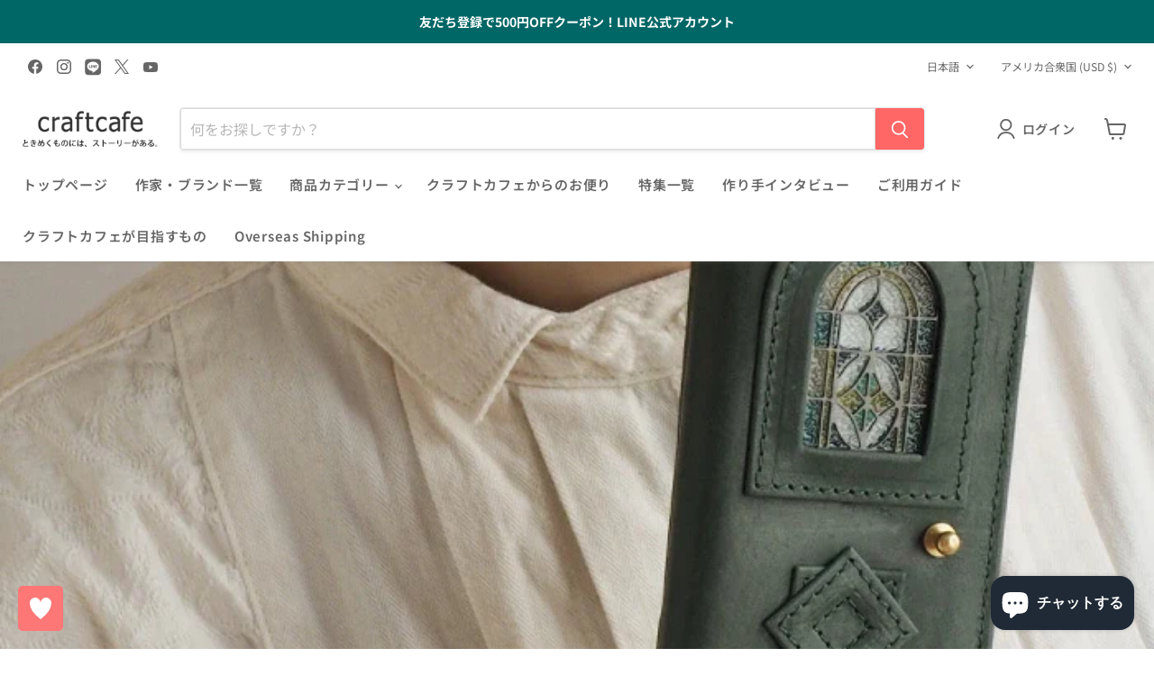

--- FILE ---
content_type: text/html; charset=utf-8
request_url: https://craftcafe.store/ja-us/blogs/news/%E5%B0%8F%E3%81%95%E3%82%81%E3%81%AE%E3%81%8A%E8%B2%A1%E5%B8%83%E7%89%B9%E9%9B%86-%E5%B0%8F%E3%81%95%E3%81%AA%E3%83%90%E3%83%83%E3%82%B0%E3%81%AB%E3%82%82%E3%82%B9%E3%83%9D%E3%83%83%E3%81%A8%E5%85%A5%E3%82%8B%E5%B0%8F%E3%81%95%E3%82%81%E3%81%AE%E3%81%8A%E8%B2%A1%E5%B8%83%E9%9B%86%E3%82%81%E3%81%BE%E3%81%97%E3%81%9F
body_size: 44079
content:
<!doctype html>
<html class="no-js no-touch" lang="ja">
  <head>
  <script>
    window.Store = window.Store || {};
    window.Store.id = 37892391048;
  </script>
    <meta charset="utf-8">
    <meta http-equiv="x-ua-compatible" content="IE=edge">

    <link rel="preconnect" href="https://cdn.shopify.com">
    <link rel="preconnect" href="https://fonts.shopifycdn.com">
    <link rel="preconnect" href="https://v.shopify.com">
    <link rel="preconnect" href="https://cdn.shopifycloud.com">
    <link rel="stylesheet" href="https://site-assets.fontawesome.com/releases/v6.2.1/css/all.css">
    <title>【小さめのお財布特集】小さなバッグにもスポッと入る小さめのお財布集めました!! — クラフトカフェ</title>

    
      <meta name="description" content="小さなバッグにもスポッと入る小さめのお財布集めました!! havito by waji (ハビト バイ ワジ) 三つ折り財布 &quot;glart&quot; ステンドグラスのアンティークドア グリーン レディース havito by waji (ハビト バイ ワジ) 三つ折り財布 &quot;glart&quot; ステンドグラスのアンティークドア ライトグレー レディース 【メール便送料無料】【7色】 革工房PARLEY （パーリィー） “ELK（エルク）” フィンランドエルク 二つ折り財布 【メール便送料無料】【7色】 革工房PARLEY （パーリィー） “ELK（エルク）” フィンランドエルク L字ファスナー コンパクトウォレット ANNAK（アナック） 栃木レ">
    

    
  <link rel="shortcut icon" href="//craftcafe.store/cdn/shop/files/craftcafe_favicon_32x32.png?v=1619699418" type="image/png">


    
      <link rel="canonical" href="https://craftcafe.store/ja-us/blogs/news/%e5%b0%8f%e3%81%95%e3%82%81%e3%81%ae%e3%81%8a%e8%b2%a1%e5%b8%83%e7%89%b9%e9%9b%86-%e5%b0%8f%e3%81%95%e3%81%aa%e3%83%90%e3%83%83%e3%82%b0%e3%81%ab%e3%82%82%e3%82%b9%e3%83%9d%e3%83%83%e3%81%a8%e5%85%a5%e3%82%8b%e5%b0%8f%e3%81%95%e3%82%81%e3%81%ae%e3%81%8a%e8%b2%a1%e5%b8%83%e9%9b%86%e3%82%81%e3%81%be%e3%81%97%e3%81%9f" />
    

    <meta name="viewport" content="width=device-width">

    
    















<meta property="og:site_name" content="クラフトカフェ">
<meta property="og:url" content="https://craftcafe.store/ja-us/blogs/news/%e5%b0%8f%e3%81%95%e3%82%81%e3%81%ae%e3%81%8a%e8%b2%a1%e5%b8%83%e7%89%b9%e9%9b%86-%e5%b0%8f%e3%81%95%e3%81%aa%e3%83%90%e3%83%83%e3%82%b0%e3%81%ab%e3%82%82%e3%82%b9%e3%83%9d%e3%83%83%e3%81%a8%e5%85%a5%e3%82%8b%e5%b0%8f%e3%81%95%e3%82%81%e3%81%ae%e3%81%8a%e8%b2%a1%e5%b8%83%e9%9b%86%e3%82%81%e3%81%be%e3%81%97%e3%81%9f">
<meta property="og:title" content="【小さめのお財布特集】小さなバッグにもスポッと入る小さめのお財布集めました!!">
<meta property="og:type" content="article">
<meta property="og:description" content=" 



小さなバッグにもスポッと入る小さめのお財布集めました!! 







  havito by waji (ハビト バイ ワジ) 三つ折り財布 &quot;glart&quot; ステンドグラスのアンティークドア グリーン レディース  







  havito by waji (ハビト バイ ワジ) 三つ折り財布 &quot;glart&quot; ステンドグラスのアンティークドア ライトグレー レディース  







  【メール便送料無料】【7色】 革工房PARLEY （パーリィー） “ELK（エルク）” フィンランドエルク 二つ折り財布  







  【メール便送料無料】【7色】 革工房PARLEY （パーリィー） “ELK（エルク）” フィンランドエルク L字ファスナー コンパクトウォレット  







  ANNAK（アナック） 栃木レザー ワンアクション L字コンパクトウォレット オールレザー ピンクシルバー  







  ANNAK（アナック） 栃木レザー L字長財布 スリムウォレット レッド  







  ANNAK（アナック） コンパクト三つ折り ミニウォレット 栃木レザー オールレザー ベージュ  







  【3色から選べます】 革工房PARLEY（パーリィー） “Parley Classic”（パーリィークラシック） 馬蹄型小銭入れ  







  【2色から選べます】 Butler Verner Sails（バトラーバーナーセイルズ） ホーウィン クロムエクセルレザー ラウンド 二つ折りウォレット  


">


  <meta property="article:published_time" content="2022-08-19 11:43:28 +0900">
  <meta property="article:author" content="クラフトカフェWEB本店">

  
    <meta property="article.tag" content="特集">
  



    
    
    

    
    
    <meta
      property="og:image"
      content="https://craftcafe.store/cdn/shop/articles/h0212-gr-11_1200x1200.webp?v=1660877009"
    />
    <meta
      property="og:image:secure_url"
      content="https://craftcafe.store/cdn/shop/articles/h0212-gr-11_1200x1200.webp?v=1660877009"
    />
    <meta property="og:image:width" content="1200" />
    <meta property="og:image:height" content="1200" />
    
    
    <meta property="og:image:alt" content="【小さめのお財布特集】小さなバッグにもスポッと入る小さめのお財布集めました!!" />
  









  <meta name="twitter:site" content="@craftcafe">








<meta name="twitter:title" content="【小さめのお財布特集】小さなバッグにもスポッと入る小さめのお財布集めました!!">
<meta name="twitter:description" content="小さなバッグにもスポッと入る小さめのお財布集めました!! havito by waji (ハビト バイ ワジ) 三つ折り財布 &quot;glart&quot; ステンドグラスのアンティークドア グリーン レディース havito by waji (ハビト バイ ワジ) 三つ折り財布 &quot;glart&quot; ステンドグラスのアンティークドア ライトグレー レディース 【メール便送料無料】【7色】 革工房PARLEY （パーリィー） “ELK（エルク）” フィンランドエルク 二つ折り財布 【メール便送料無料】【7色】 革工房PARLEY （パーリィー） “ELK（エルク）” フィンランドエルク L字ファスナー コンパクトウォレット ANNAK（アナック） 栃木レ">


    
    
    
      
      
      <meta name="twitter:card" content="summary">
    
    
    <meta
      property="twitter:image"
      content="https://craftcafe.store/cdn/shop/articles/h0212-gr-11_1200x1200_crop_center.webp?v=1660877009"
    />
    <meta property="twitter:image:width" content="1200" />
    <meta property="twitter:image:height" content="1200" />
    
    
    <meta property="twitter:image:alt" content="【小さめのお財布特集】小さなバッグにもスポッと入る小さめのお財布集めました!!" />
  



    <link rel="preload" href="//craftcafe.store/cdn/fonts/noto_sans_japanese/notosansjapanese_n6.4ecbd50569f336533d801e5e5ec08720b2dc1560.woff2" as="font" crossorigin="anonymous">
    <link rel="preload" as="style" href="//craftcafe.store/cdn/shop/t/27/assets/theme.css?v=151861465336504231351769043841">

    <script>window.performance && window.performance.mark && window.performance.mark('shopify.content_for_header.start');</script><meta name="google-site-verification" content="OpytC2eRJRedwNZ5V97tCxYsj1unIUcmvSLD7eABlFw">
<meta name="facebook-domain-verification" content="zxpfb5vdvtewfec7421d4zh603du0i">
<meta name="facebook-domain-verification" content="omolg1q54c7zqbw72hpcv1boy2yeid">
<meta id="shopify-digital-wallet" name="shopify-digital-wallet" content="/37892391048/digital_wallets/dialog">
<meta name="shopify-checkout-api-token" content="50f15ec09b0d3a75486c3925ea5ff8ae">
<meta id="in-context-paypal-metadata" data-shop-id="37892391048" data-venmo-supported="false" data-environment="production" data-locale="ja_JP" data-paypal-v4="true" data-currency="USD">
<link rel="alternate" type="application/atom+xml" title="Feed" href="/ja-us/blogs/news.atom" />
<link rel="alternate" hreflang="x-default" href="https://craftcafe.store/blogs/news/%E5%B0%8F%E3%81%95%E3%82%81%E3%81%AE%E3%81%8A%E8%B2%A1%E5%B8%83%E7%89%B9%E9%9B%86-%E5%B0%8F%E3%81%95%E3%81%AA%E3%83%90%E3%83%83%E3%82%B0%E3%81%AB%E3%82%82%E3%82%B9%E3%83%9D%E3%83%83%E3%81%A8%E5%85%A5%E3%82%8B%E5%B0%8F%E3%81%95%E3%82%81%E3%81%AE%E3%81%8A%E8%B2%A1%E5%B8%83%E9%9B%86%E3%82%81%E3%81%BE%E3%81%97%E3%81%9F">
<link rel="alternate" hreflang="ja" href="https://craftcafe.store/blogs/news/%E5%B0%8F%E3%81%95%E3%82%81%E3%81%AE%E3%81%8A%E8%B2%A1%E5%B8%83%E7%89%B9%E9%9B%86-%E5%B0%8F%E3%81%95%E3%81%AA%E3%83%90%E3%83%83%E3%82%B0%E3%81%AB%E3%82%82%E3%82%B9%E3%83%9D%E3%83%83%E3%81%A8%E5%85%A5%E3%82%8B%E5%B0%8F%E3%81%95%E3%82%81%E3%81%AE%E3%81%8A%E8%B2%A1%E5%B8%83%E9%9B%86%E3%82%81%E3%81%BE%E3%81%97%E3%81%9F">
<link rel="alternate" hreflang="en" href="https://craftcafe.store/en/blogs/news/%E5%B0%8F%E3%81%95%E3%82%81%E3%81%AE%E3%81%8A%E8%B2%A1%E5%B8%83%E7%89%B9%E9%9B%86-%E5%B0%8F%E3%81%95%E3%81%AA%E3%83%90%E3%83%83%E3%82%B0%E3%81%AB%E3%82%82%E3%82%B9%E3%83%9D%E3%83%83%E3%81%A8%E5%85%A5%E3%82%8B%E5%B0%8F%E3%81%95%E3%82%81%E3%81%AE%E3%81%8A%E8%B2%A1%E5%B8%83%E9%9B%86%E3%82%81%E3%81%BE%E3%81%97%E3%81%9F">
<link rel="alternate" hreflang="en-US" href="https://craftcafe.store/en-us/blogs/news/%E5%B0%8F%E3%81%95%E3%82%81%E3%81%AE%E3%81%8A%E8%B2%A1%E5%B8%83%E7%89%B9%E9%9B%86-%E5%B0%8F%E3%81%95%E3%81%AA%E3%83%90%E3%83%83%E3%82%B0%E3%81%AB%E3%82%82%E3%82%B9%E3%83%9D%E3%83%83%E3%81%A8%E5%85%A5%E3%82%8B%E5%B0%8F%E3%81%95%E3%82%81%E3%81%AE%E3%81%8A%E8%B2%A1%E5%B8%83%E9%9B%86%E3%82%81%E3%81%BE%E3%81%97%E3%81%9F">
<link rel="alternate" hreflang="ja-US" href="https://craftcafe.store/ja-us/blogs/news/%E5%B0%8F%E3%81%95%E3%82%81%E3%81%AE%E3%81%8A%E8%B2%A1%E5%B8%83%E7%89%B9%E9%9B%86-%E5%B0%8F%E3%81%95%E3%81%AA%E3%83%90%E3%83%83%E3%82%B0%E3%81%AB%E3%82%82%E3%82%B9%E3%83%9D%E3%83%83%E3%81%A8%E5%85%A5%E3%82%8B%E5%B0%8F%E3%81%95%E3%82%81%E3%81%AE%E3%81%8A%E8%B2%A1%E5%B8%83%E9%9B%86%E3%82%81%E3%81%BE%E3%81%97%E3%81%9F">
<link rel="alternate" hreflang="en-HK" href="https://craftcafe.store/en-hk/blogs/news/%E5%B0%8F%E3%81%95%E3%82%81%E3%81%AE%E3%81%8A%E8%B2%A1%E5%B8%83%E7%89%B9%E9%9B%86-%E5%B0%8F%E3%81%95%E3%81%AA%E3%83%90%E3%83%83%E3%82%B0%E3%81%AB%E3%82%82%E3%82%B9%E3%83%9D%E3%83%83%E3%81%A8%E5%85%A5%E3%82%8B%E5%B0%8F%E3%81%95%E3%82%81%E3%81%AE%E3%81%8A%E8%B2%A1%E5%B8%83%E9%9B%86%E3%82%81%E3%81%BE%E3%81%97%E3%81%9F">
<link rel="alternate" hreflang="ja-HK" href="https://craftcafe.store/ja-hk/blogs/news/%E5%B0%8F%E3%81%95%E3%82%81%E3%81%AE%E3%81%8A%E8%B2%A1%E5%B8%83%E7%89%B9%E9%9B%86-%E5%B0%8F%E3%81%95%E3%81%AA%E3%83%90%E3%83%83%E3%82%B0%E3%81%AB%E3%82%82%E3%82%B9%E3%83%9D%E3%83%83%E3%81%A8%E5%85%A5%E3%82%8B%E5%B0%8F%E3%81%95%E3%82%81%E3%81%AE%E3%81%8A%E8%B2%A1%E5%B8%83%E9%9B%86%E3%82%81%E3%81%BE%E3%81%97%E3%81%9F">
<link rel="alternate" hreflang="zh-Hant-HK" href="https://craftcafe.store/zh-hk/blogs/news/%E5%B0%8F%E3%81%95%E3%82%81%E3%81%AE%E3%81%8A%E8%B2%A1%E5%B8%83%E7%89%B9%E9%9B%86-%E5%B0%8F%E3%81%95%E3%81%AA%E3%83%90%E3%83%83%E3%82%B0%E3%81%AB%E3%82%82%E3%82%B9%E3%83%9D%E3%83%83%E3%81%A8%E5%85%A5%E3%82%8B%E5%B0%8F%E3%81%95%E3%82%81%E3%81%AE%E3%81%8A%E8%B2%A1%E5%B8%83%E9%9B%86%E3%82%81%E3%81%BE%E3%81%97%E3%81%9F">
<link rel="alternate" hreflang="zh-Hant-TW" href="https://craftcafe.store/zh-tw/blogs/news/%E5%B0%8F%E3%81%95%E3%82%81%E3%81%AE%E3%81%8A%E8%B2%A1%E5%B8%83%E7%89%B9%E9%9B%86-%E5%B0%8F%E3%81%95%E3%81%AA%E3%83%90%E3%83%83%E3%82%B0%E3%81%AB%E3%82%82%E3%82%B9%E3%83%9D%E3%83%83%E3%81%A8%E5%85%A5%E3%82%8B%E5%B0%8F%E3%81%95%E3%82%81%E3%81%AE%E3%81%8A%E8%B2%A1%E5%B8%83%E9%9B%86%E3%82%81%E3%81%BE%E3%81%97%E3%81%9F">
<link rel="alternate" hreflang="en-TW" href="https://craftcafe.store/en-tw/blogs/news/%E5%B0%8F%E3%81%95%E3%82%81%E3%81%AE%E3%81%8A%E8%B2%A1%E5%B8%83%E7%89%B9%E9%9B%86-%E5%B0%8F%E3%81%95%E3%81%AA%E3%83%90%E3%83%83%E3%82%B0%E3%81%AB%E3%82%82%E3%82%B9%E3%83%9D%E3%83%83%E3%81%A8%E5%85%A5%E3%82%8B%E5%B0%8F%E3%81%95%E3%82%81%E3%81%AE%E3%81%8A%E8%B2%A1%E5%B8%83%E9%9B%86%E3%82%81%E3%81%BE%E3%81%97%E3%81%9F">
<link rel="alternate" hreflang="ja-TW" href="https://craftcafe.store/ja-tw/blogs/news/%E5%B0%8F%E3%81%95%E3%82%81%E3%81%AE%E3%81%8A%E8%B2%A1%E5%B8%83%E7%89%B9%E9%9B%86-%E5%B0%8F%E3%81%95%E3%81%AA%E3%83%90%E3%83%83%E3%82%B0%E3%81%AB%E3%82%82%E3%82%B9%E3%83%9D%E3%83%83%E3%81%A8%E5%85%A5%E3%82%8B%E5%B0%8F%E3%81%95%E3%82%81%E3%81%AE%E3%81%8A%E8%B2%A1%E5%B8%83%E9%9B%86%E3%82%81%E3%81%BE%E3%81%97%E3%81%9F">
<link rel="alternate" hreflang="en-CN" href="https://craftcafe.store/en-cn/blogs/news/%E5%B0%8F%E3%81%95%E3%82%81%E3%81%AE%E3%81%8A%E8%B2%A1%E5%B8%83%E7%89%B9%E9%9B%86-%E5%B0%8F%E3%81%95%E3%81%AA%E3%83%90%E3%83%83%E3%82%B0%E3%81%AB%E3%82%82%E3%82%B9%E3%83%9D%E3%83%83%E3%81%A8%E5%85%A5%E3%82%8B%E5%B0%8F%E3%81%95%E3%82%81%E3%81%AE%E3%81%8A%E8%B2%A1%E5%B8%83%E9%9B%86%E3%82%81%E3%81%BE%E3%81%97%E3%81%9F">
<link rel="alternate" hreflang="ja-CN" href="https://craftcafe.store/ja-cn/blogs/news/%E5%B0%8F%E3%81%95%E3%82%81%E3%81%AE%E3%81%8A%E8%B2%A1%E5%B8%83%E7%89%B9%E9%9B%86-%E5%B0%8F%E3%81%95%E3%81%AA%E3%83%90%E3%83%83%E3%82%B0%E3%81%AB%E3%82%82%E3%82%B9%E3%83%9D%E3%83%83%E3%81%A8%E5%85%A5%E3%82%8B%E5%B0%8F%E3%81%95%E3%82%81%E3%81%AE%E3%81%8A%E8%B2%A1%E5%B8%83%E9%9B%86%E3%82%81%E3%81%BE%E3%81%97%E3%81%9F">
<link rel="alternate" hreflang="zh-Hans-CN" href="https://craftcafe.store/zh-cn/blogs/news/%E5%B0%8F%E3%81%95%E3%82%81%E3%81%AE%E3%81%8A%E8%B2%A1%E5%B8%83%E7%89%B9%E9%9B%86-%E5%B0%8F%E3%81%95%E3%81%AA%E3%83%90%E3%83%83%E3%82%B0%E3%81%AB%E3%82%82%E3%82%B9%E3%83%9D%E3%83%83%E3%81%A8%E5%85%A5%E3%82%8B%E5%B0%8F%E3%81%95%E3%82%81%E3%81%AE%E3%81%8A%E8%B2%A1%E5%B8%83%E9%9B%86%E3%82%81%E3%81%BE%E3%81%97%E3%81%9F">
<link rel="alternate" hreflang="en-SG" href="https://craftcafe.store/en-sg/blogs/news/%E5%B0%8F%E3%81%95%E3%82%81%E3%81%AE%E3%81%8A%E8%B2%A1%E5%B8%83%E7%89%B9%E9%9B%86-%E5%B0%8F%E3%81%95%E3%81%AA%E3%83%90%E3%83%83%E3%82%B0%E3%81%AB%E3%82%82%E3%82%B9%E3%83%9D%E3%83%83%E3%81%A8%E5%85%A5%E3%82%8B%E5%B0%8F%E3%81%95%E3%82%81%E3%81%AE%E3%81%8A%E8%B2%A1%E5%B8%83%E9%9B%86%E3%82%81%E3%81%BE%E3%81%97%E3%81%9F">
<link rel="alternate" hreflang="ja-SG" href="https://craftcafe.store/ja-sg/blogs/news/%E5%B0%8F%E3%81%95%E3%82%81%E3%81%AE%E3%81%8A%E8%B2%A1%E5%B8%83%E7%89%B9%E9%9B%86-%E5%B0%8F%E3%81%95%E3%81%AA%E3%83%90%E3%83%83%E3%82%B0%E3%81%AB%E3%82%82%E3%82%B9%E3%83%9D%E3%83%83%E3%81%A8%E5%85%A5%E3%82%8B%E5%B0%8F%E3%81%95%E3%82%81%E3%81%AE%E3%81%8A%E8%B2%A1%E5%B8%83%E9%9B%86%E3%82%81%E3%81%BE%E3%81%97%E3%81%9F">
<link rel="alternate" hreflang="zh-Hans-SG" href="https://craftcafe.store/zh-sg/blogs/news/%E5%B0%8F%E3%81%95%E3%82%81%E3%81%AE%E3%81%8A%E8%B2%A1%E5%B8%83%E7%89%B9%E9%9B%86-%E5%B0%8F%E3%81%95%E3%81%AA%E3%83%90%E3%83%83%E3%82%B0%E3%81%AB%E3%82%82%E3%82%B9%E3%83%9D%E3%83%83%E3%81%A8%E5%85%A5%E3%82%8B%E5%B0%8F%E3%81%95%E3%82%81%E3%81%AE%E3%81%8A%E8%B2%A1%E5%B8%83%E9%9B%86%E3%82%81%E3%81%BE%E3%81%97%E3%81%9F">
<link rel="alternate" hreflang="en-AU" href="https://craftcafe.store/en-au/blogs/news/%E5%B0%8F%E3%81%95%E3%82%81%E3%81%AE%E3%81%8A%E8%B2%A1%E5%B8%83%E7%89%B9%E9%9B%86-%E5%B0%8F%E3%81%95%E3%81%AA%E3%83%90%E3%83%83%E3%82%B0%E3%81%AB%E3%82%82%E3%82%B9%E3%83%9D%E3%83%83%E3%81%A8%E5%85%A5%E3%82%8B%E5%B0%8F%E3%81%95%E3%82%81%E3%81%AE%E3%81%8A%E8%B2%A1%E5%B8%83%E9%9B%86%E3%82%81%E3%81%BE%E3%81%97%E3%81%9F">
<link rel="alternate" hreflang="ja-AU" href="https://craftcafe.store/ja-au/blogs/news/%E5%B0%8F%E3%81%95%E3%82%81%E3%81%AE%E3%81%8A%E8%B2%A1%E5%B8%83%E7%89%B9%E9%9B%86-%E5%B0%8F%E3%81%95%E3%81%AA%E3%83%90%E3%83%83%E3%82%B0%E3%81%AB%E3%82%82%E3%82%B9%E3%83%9D%E3%83%83%E3%81%A8%E5%85%A5%E3%82%8B%E5%B0%8F%E3%81%95%E3%82%81%E3%81%AE%E3%81%8A%E8%B2%A1%E5%B8%83%E9%9B%86%E3%82%81%E3%81%BE%E3%81%97%E3%81%9F">
<link rel="alternate" hreflang="en-CA" href="https://craftcafe.store/en-ca/blogs/news/%E5%B0%8F%E3%81%95%E3%82%81%E3%81%AE%E3%81%8A%E8%B2%A1%E5%B8%83%E7%89%B9%E9%9B%86-%E5%B0%8F%E3%81%95%E3%81%AA%E3%83%90%E3%83%83%E3%82%B0%E3%81%AB%E3%82%82%E3%82%B9%E3%83%9D%E3%83%83%E3%81%A8%E5%85%A5%E3%82%8B%E5%B0%8F%E3%81%95%E3%82%81%E3%81%AE%E3%81%8A%E8%B2%A1%E5%B8%83%E9%9B%86%E3%82%81%E3%81%BE%E3%81%97%E3%81%9F">
<link rel="alternate" hreflang="ja-CA" href="https://craftcafe.store/ja-ca/blogs/news/%E5%B0%8F%E3%81%95%E3%82%81%E3%81%AE%E3%81%8A%E8%B2%A1%E5%B8%83%E7%89%B9%E9%9B%86-%E5%B0%8F%E3%81%95%E3%81%AA%E3%83%90%E3%83%83%E3%82%B0%E3%81%AB%E3%82%82%E3%82%B9%E3%83%9D%E3%83%83%E3%81%A8%E5%85%A5%E3%82%8B%E5%B0%8F%E3%81%95%E3%82%81%E3%81%AE%E3%81%8A%E8%B2%A1%E5%B8%83%E9%9B%86%E3%82%81%E3%81%BE%E3%81%97%E3%81%9F">
<link rel="alternate" hreflang="en-GB" href="https://craftcafe.store/en-gb/blogs/news/%E5%B0%8F%E3%81%95%E3%82%81%E3%81%AE%E3%81%8A%E8%B2%A1%E5%B8%83%E7%89%B9%E9%9B%86-%E5%B0%8F%E3%81%95%E3%81%AA%E3%83%90%E3%83%83%E3%82%B0%E3%81%AB%E3%82%82%E3%82%B9%E3%83%9D%E3%83%83%E3%81%A8%E5%85%A5%E3%82%8B%E5%B0%8F%E3%81%95%E3%82%81%E3%81%AE%E3%81%8A%E8%B2%A1%E5%B8%83%E9%9B%86%E3%82%81%E3%81%BE%E3%81%97%E3%81%9F">
<link rel="alternate" hreflang="ja-GB" href="https://craftcafe.store/ja-gb/blogs/news/%E5%B0%8F%E3%81%95%E3%82%81%E3%81%AE%E3%81%8A%E8%B2%A1%E5%B8%83%E7%89%B9%E9%9B%86-%E5%B0%8F%E3%81%95%E3%81%AA%E3%83%90%E3%83%83%E3%82%B0%E3%81%AB%E3%82%82%E3%82%B9%E3%83%9D%E3%83%83%E3%81%A8%E5%85%A5%E3%82%8B%E5%B0%8F%E3%81%95%E3%82%81%E3%81%AE%E3%81%8A%E8%B2%A1%E5%B8%83%E9%9B%86%E3%82%81%E3%81%BE%E3%81%97%E3%81%9F">
<link rel="alternate" hreflang="en-IN" href="https://craftcafe.store/en-in/blogs/news/%E5%B0%8F%E3%81%95%E3%82%81%E3%81%AE%E3%81%8A%E8%B2%A1%E5%B8%83%E7%89%B9%E9%9B%86-%E5%B0%8F%E3%81%95%E3%81%AA%E3%83%90%E3%83%83%E3%82%B0%E3%81%AB%E3%82%82%E3%82%B9%E3%83%9D%E3%83%83%E3%81%A8%E5%85%A5%E3%82%8B%E5%B0%8F%E3%81%95%E3%82%81%E3%81%AE%E3%81%8A%E8%B2%A1%E5%B8%83%E9%9B%86%E3%82%81%E3%81%BE%E3%81%97%E3%81%9F">
<link rel="alternate" hreflang="ja-IN" href="https://craftcafe.store/ja-in/blogs/news/%E5%B0%8F%E3%81%95%E3%82%81%E3%81%AE%E3%81%8A%E8%B2%A1%E5%B8%83%E7%89%B9%E9%9B%86-%E5%B0%8F%E3%81%95%E3%81%AA%E3%83%90%E3%83%83%E3%82%B0%E3%81%AB%E3%82%82%E3%82%B9%E3%83%9D%E3%83%83%E3%81%A8%E5%85%A5%E3%82%8B%E5%B0%8F%E3%81%95%E3%82%81%E3%81%AE%E3%81%8A%E8%B2%A1%E5%B8%83%E9%9B%86%E3%82%81%E3%81%BE%E3%81%97%E3%81%9F">
<link rel="alternate" hreflang="en-ID" href="https://craftcafe.store/en-id/blogs/news/%E5%B0%8F%E3%81%95%E3%82%81%E3%81%AE%E3%81%8A%E8%B2%A1%E5%B8%83%E7%89%B9%E9%9B%86-%E5%B0%8F%E3%81%95%E3%81%AA%E3%83%90%E3%83%83%E3%82%B0%E3%81%AB%E3%82%82%E3%82%B9%E3%83%9D%E3%83%83%E3%81%A8%E5%85%A5%E3%82%8B%E5%B0%8F%E3%81%95%E3%82%81%E3%81%AE%E3%81%8A%E8%B2%A1%E5%B8%83%E9%9B%86%E3%82%81%E3%81%BE%E3%81%97%E3%81%9F">
<link rel="alternate" hreflang="ja-ID" href="https://craftcafe.store/ja-id/blogs/news/%E5%B0%8F%E3%81%95%E3%82%81%E3%81%AE%E3%81%8A%E8%B2%A1%E5%B8%83%E7%89%B9%E9%9B%86-%E5%B0%8F%E3%81%95%E3%81%AA%E3%83%90%E3%83%83%E3%82%B0%E3%81%AB%E3%82%82%E3%82%B9%E3%83%9D%E3%83%83%E3%81%A8%E5%85%A5%E3%82%8B%E5%B0%8F%E3%81%95%E3%82%81%E3%81%AE%E3%81%8A%E8%B2%A1%E5%B8%83%E9%9B%86%E3%82%81%E3%81%BE%E3%81%97%E3%81%9F">
<link rel="alternate" hreflang="en-FR" href="https://craftcafe.store/en-fr/blogs/news/%E5%B0%8F%E3%81%95%E3%82%81%E3%81%AE%E3%81%8A%E8%B2%A1%E5%B8%83%E7%89%B9%E9%9B%86-%E5%B0%8F%E3%81%95%E3%81%AA%E3%83%90%E3%83%83%E3%82%B0%E3%81%AB%E3%82%82%E3%82%B9%E3%83%9D%E3%83%83%E3%81%A8%E5%85%A5%E3%82%8B%E5%B0%8F%E3%81%95%E3%82%81%E3%81%AE%E3%81%8A%E8%B2%A1%E5%B8%83%E9%9B%86%E3%82%81%E3%81%BE%E3%81%97%E3%81%9F">
<link rel="alternate" hreflang="ja-FR" href="https://craftcafe.store/ja-fr/blogs/news/%E5%B0%8F%E3%81%95%E3%82%81%E3%81%AE%E3%81%8A%E8%B2%A1%E5%B8%83%E7%89%B9%E9%9B%86-%E5%B0%8F%E3%81%95%E3%81%AA%E3%83%90%E3%83%83%E3%82%B0%E3%81%AB%E3%82%82%E3%82%B9%E3%83%9D%E3%83%83%E3%81%A8%E5%85%A5%E3%82%8B%E5%B0%8F%E3%81%95%E3%82%81%E3%81%AE%E3%81%8A%E8%B2%A1%E5%B8%83%E9%9B%86%E3%82%81%E3%81%BE%E3%81%97%E3%81%9F">
<link rel="alternate" hreflang="en-DE" href="https://craftcafe.store/en-de/blogs/news/%E5%B0%8F%E3%81%95%E3%82%81%E3%81%AE%E3%81%8A%E8%B2%A1%E5%B8%83%E7%89%B9%E9%9B%86-%E5%B0%8F%E3%81%95%E3%81%AA%E3%83%90%E3%83%83%E3%82%B0%E3%81%AB%E3%82%82%E3%82%B9%E3%83%9D%E3%83%83%E3%81%A8%E5%85%A5%E3%82%8B%E5%B0%8F%E3%81%95%E3%82%81%E3%81%AE%E3%81%8A%E8%B2%A1%E5%B8%83%E9%9B%86%E3%82%81%E3%81%BE%E3%81%97%E3%81%9F">
<link rel="alternate" hreflang="ja-DE" href="https://craftcafe.store/ja-de/blogs/news/%E5%B0%8F%E3%81%95%E3%82%81%E3%81%AE%E3%81%8A%E8%B2%A1%E5%B8%83%E7%89%B9%E9%9B%86-%E5%B0%8F%E3%81%95%E3%81%AA%E3%83%90%E3%83%83%E3%82%B0%E3%81%AB%E3%82%82%E3%82%B9%E3%83%9D%E3%83%83%E3%81%A8%E5%85%A5%E3%82%8B%E5%B0%8F%E3%81%95%E3%82%81%E3%81%AE%E3%81%8A%E8%B2%A1%E5%B8%83%E9%9B%86%E3%82%81%E3%81%BE%E3%81%97%E3%81%9F">
<link rel="alternate" hreflang="en-MO" href="https://craftcafe.store/en-mo/blogs/news/%E5%B0%8F%E3%81%95%E3%82%81%E3%81%AE%E3%81%8A%E8%B2%A1%E5%B8%83%E7%89%B9%E9%9B%86-%E5%B0%8F%E3%81%95%E3%81%AA%E3%83%90%E3%83%83%E3%82%B0%E3%81%AB%E3%82%82%E3%82%B9%E3%83%9D%E3%83%83%E3%81%A8%E5%85%A5%E3%82%8B%E5%B0%8F%E3%81%95%E3%82%81%E3%81%AE%E3%81%8A%E8%B2%A1%E5%B8%83%E9%9B%86%E3%82%81%E3%81%BE%E3%81%97%E3%81%9F">
<link rel="alternate" hreflang="ja-MO" href="https://craftcafe.store/ja-mo/blogs/news/%E5%B0%8F%E3%81%95%E3%82%81%E3%81%AE%E3%81%8A%E8%B2%A1%E5%B8%83%E7%89%B9%E9%9B%86-%E5%B0%8F%E3%81%95%E3%81%AA%E3%83%90%E3%83%83%E3%82%B0%E3%81%AB%E3%82%82%E3%82%B9%E3%83%9D%E3%83%83%E3%81%A8%E5%85%A5%E3%82%8B%E5%B0%8F%E3%81%95%E3%82%81%E3%81%AE%E3%81%8A%E8%B2%A1%E5%B8%83%E9%9B%86%E3%82%81%E3%81%BE%E3%81%97%E3%81%9F">
<link rel="alternate" hreflang="zh-Hant-MO" href="https://craftcafe.store/zh-mo/blogs/news/%E5%B0%8F%E3%81%95%E3%82%81%E3%81%AE%E3%81%8A%E8%B2%A1%E5%B8%83%E7%89%B9%E9%9B%86-%E5%B0%8F%E3%81%95%E3%81%AA%E3%83%90%E3%83%83%E3%82%B0%E3%81%AB%E3%82%82%E3%82%B9%E3%83%9D%E3%83%83%E3%81%A8%E5%85%A5%E3%82%8B%E5%B0%8F%E3%81%95%E3%82%81%E3%81%AE%E3%81%8A%E8%B2%A1%E5%B8%83%E9%9B%86%E3%82%81%E3%81%BE%E3%81%97%E3%81%9F">
<link rel="alternate" hreflang="en-MY" href="https://craftcafe.store/en-my/blogs/news/%E5%B0%8F%E3%81%95%E3%82%81%E3%81%AE%E3%81%8A%E8%B2%A1%E5%B8%83%E7%89%B9%E9%9B%86-%E5%B0%8F%E3%81%95%E3%81%AA%E3%83%90%E3%83%83%E3%82%B0%E3%81%AB%E3%82%82%E3%82%B9%E3%83%9D%E3%83%83%E3%81%A8%E5%85%A5%E3%82%8B%E5%B0%8F%E3%81%95%E3%82%81%E3%81%AE%E3%81%8A%E8%B2%A1%E5%B8%83%E9%9B%86%E3%82%81%E3%81%BE%E3%81%97%E3%81%9F">
<link rel="alternate" hreflang="ja-MY" href="https://craftcafe.store/ja-my/blogs/news/%E5%B0%8F%E3%81%95%E3%82%81%E3%81%AE%E3%81%8A%E8%B2%A1%E5%B8%83%E7%89%B9%E9%9B%86-%E5%B0%8F%E3%81%95%E3%81%AA%E3%83%90%E3%83%83%E3%82%B0%E3%81%AB%E3%82%82%E3%82%B9%E3%83%9D%E3%83%83%E3%81%A8%E5%85%A5%E3%82%8B%E5%B0%8F%E3%81%95%E3%82%81%E3%81%AE%E3%81%8A%E8%B2%A1%E5%B8%83%E9%9B%86%E3%82%81%E3%81%BE%E3%81%97%E3%81%9F">
<link rel="alternate" hreflang="en-CH" href="https://craftcafe.store/en-ch/blogs/news/%E5%B0%8F%E3%81%95%E3%82%81%E3%81%AE%E3%81%8A%E8%B2%A1%E5%B8%83%E7%89%B9%E9%9B%86-%E5%B0%8F%E3%81%95%E3%81%AA%E3%83%90%E3%83%83%E3%82%B0%E3%81%AB%E3%82%82%E3%82%B9%E3%83%9D%E3%83%83%E3%81%A8%E5%85%A5%E3%82%8B%E5%B0%8F%E3%81%95%E3%82%81%E3%81%AE%E3%81%8A%E8%B2%A1%E5%B8%83%E9%9B%86%E3%82%81%E3%81%BE%E3%81%97%E3%81%9F">
<link rel="alternate" hreflang="ja-CH" href="https://craftcafe.store/ja-ch/blogs/news/%E5%B0%8F%E3%81%95%E3%82%81%E3%81%AE%E3%81%8A%E8%B2%A1%E5%B8%83%E7%89%B9%E9%9B%86-%E5%B0%8F%E3%81%95%E3%81%AA%E3%83%90%E3%83%83%E3%82%B0%E3%81%AB%E3%82%82%E3%82%B9%E3%83%9D%E3%83%83%E3%81%A8%E5%85%A5%E3%82%8B%E5%B0%8F%E3%81%95%E3%82%81%E3%81%AE%E3%81%8A%E8%B2%A1%E5%B8%83%E9%9B%86%E3%82%81%E3%81%BE%E3%81%97%E3%81%9F">
<link rel="alternate" hreflang="en-NL" href="https://craftcafe.store/en-nl/blogs/news/%E5%B0%8F%E3%81%95%E3%82%81%E3%81%AE%E3%81%8A%E8%B2%A1%E5%B8%83%E7%89%B9%E9%9B%86-%E5%B0%8F%E3%81%95%E3%81%AA%E3%83%90%E3%83%83%E3%82%B0%E3%81%AB%E3%82%82%E3%82%B9%E3%83%9D%E3%83%83%E3%81%A8%E5%85%A5%E3%82%8B%E5%B0%8F%E3%81%95%E3%82%81%E3%81%AE%E3%81%8A%E8%B2%A1%E5%B8%83%E9%9B%86%E3%82%81%E3%81%BE%E3%81%97%E3%81%9F">
<link rel="alternate" hreflang="ja-NL" href="https://craftcafe.store/ja-nl/blogs/news/%E5%B0%8F%E3%81%95%E3%82%81%E3%81%AE%E3%81%8A%E8%B2%A1%E5%B8%83%E7%89%B9%E9%9B%86-%E5%B0%8F%E3%81%95%E3%81%AA%E3%83%90%E3%83%83%E3%82%B0%E3%81%AB%E3%82%82%E3%82%B9%E3%83%9D%E3%83%83%E3%81%A8%E5%85%A5%E3%82%8B%E5%B0%8F%E3%81%95%E3%82%81%E3%81%AE%E3%81%8A%E8%B2%A1%E5%B8%83%E9%9B%86%E3%82%81%E3%81%BE%E3%81%97%E3%81%9F">
<link rel="alternate" hreflang="ja-TH" href="https://craftcafe.store/ja-th/blogs/news/%E5%B0%8F%E3%81%95%E3%82%81%E3%81%AE%E3%81%8A%E8%B2%A1%E5%B8%83%E7%89%B9%E9%9B%86-%E5%B0%8F%E3%81%95%E3%81%AA%E3%83%90%E3%83%83%E3%82%B0%E3%81%AB%E3%82%82%E3%82%B9%E3%83%9D%E3%83%83%E3%81%A8%E5%85%A5%E3%82%8B%E5%B0%8F%E3%81%95%E3%82%81%E3%81%AE%E3%81%8A%E8%B2%A1%E5%B8%83%E9%9B%86%E3%82%81%E3%81%BE%E3%81%97%E3%81%9F">
<link rel="alternate" hreflang="en-TH" href="https://craftcafe.store/en-th/blogs/news/%E5%B0%8F%E3%81%95%E3%82%81%E3%81%AE%E3%81%8A%E8%B2%A1%E5%B8%83%E7%89%B9%E9%9B%86-%E5%B0%8F%E3%81%95%E3%81%AA%E3%83%90%E3%83%83%E3%82%B0%E3%81%AB%E3%82%82%E3%82%B9%E3%83%9D%E3%83%83%E3%81%A8%E5%85%A5%E3%82%8B%E5%B0%8F%E3%81%95%E3%82%81%E3%81%AE%E3%81%8A%E8%B2%A1%E5%B8%83%E9%9B%86%E3%82%81%E3%81%BE%E3%81%97%E3%81%9F">
<link rel="alternate" hreflang="en-IT" href="https://craftcafe.store/en-it/blogs/news/%E5%B0%8F%E3%81%95%E3%82%81%E3%81%AE%E3%81%8A%E8%B2%A1%E5%B8%83%E7%89%B9%E9%9B%86-%E5%B0%8F%E3%81%95%E3%81%AA%E3%83%90%E3%83%83%E3%82%B0%E3%81%AB%E3%82%82%E3%82%B9%E3%83%9D%E3%83%83%E3%81%A8%E5%85%A5%E3%82%8B%E5%B0%8F%E3%81%95%E3%82%81%E3%81%AE%E3%81%8A%E8%B2%A1%E5%B8%83%E9%9B%86%E3%82%81%E3%81%BE%E3%81%97%E3%81%9F">
<link rel="alternate" hreflang="ja-IT" href="https://craftcafe.store/ja-it/blogs/news/%E5%B0%8F%E3%81%95%E3%82%81%E3%81%AE%E3%81%8A%E8%B2%A1%E5%B8%83%E7%89%B9%E9%9B%86-%E5%B0%8F%E3%81%95%E3%81%AA%E3%83%90%E3%83%83%E3%82%B0%E3%81%AB%E3%82%82%E3%82%B9%E3%83%9D%E3%83%83%E3%81%A8%E5%85%A5%E3%82%8B%E5%B0%8F%E3%81%95%E3%82%81%E3%81%AE%E3%81%8A%E8%B2%A1%E5%B8%83%E9%9B%86%E3%82%81%E3%81%BE%E3%81%97%E3%81%9F">
<link rel="alternate" hreflang="ja-PH" href="https://craftcafe.store/ja-ph/blogs/news/%E5%B0%8F%E3%81%95%E3%82%81%E3%81%AE%E3%81%8A%E8%B2%A1%E5%B8%83%E7%89%B9%E9%9B%86-%E5%B0%8F%E3%81%95%E3%81%AA%E3%83%90%E3%83%83%E3%82%B0%E3%81%AB%E3%82%82%E3%82%B9%E3%83%9D%E3%83%83%E3%81%A8%E5%85%A5%E3%82%8B%E5%B0%8F%E3%81%95%E3%82%81%E3%81%AE%E3%81%8A%E8%B2%A1%E5%B8%83%E9%9B%86%E3%82%81%E3%81%BE%E3%81%97%E3%81%9F">
<link rel="alternate" hreflang="en-PH" href="https://craftcafe.store/en-ph/blogs/news/%E5%B0%8F%E3%81%95%E3%82%81%E3%81%AE%E3%81%8A%E8%B2%A1%E5%B8%83%E7%89%B9%E9%9B%86-%E5%B0%8F%E3%81%95%E3%81%AA%E3%83%90%E3%83%83%E3%82%B0%E3%81%AB%E3%82%82%E3%82%B9%E3%83%9D%E3%83%83%E3%81%A8%E5%85%A5%E3%82%8B%E5%B0%8F%E3%81%95%E3%82%81%E3%81%AE%E3%81%8A%E8%B2%A1%E5%B8%83%E9%9B%86%E3%82%81%E3%81%BE%E3%81%97%E3%81%9F">
<link rel="alternate" hreflang="en-AE" href="https://craftcafe.store/en-ae/blogs/news/%E5%B0%8F%E3%81%95%E3%82%81%E3%81%AE%E3%81%8A%E8%B2%A1%E5%B8%83%E7%89%B9%E9%9B%86-%E5%B0%8F%E3%81%95%E3%81%AA%E3%83%90%E3%83%83%E3%82%B0%E3%81%AB%E3%82%82%E3%82%B9%E3%83%9D%E3%83%83%E3%81%A8%E5%85%A5%E3%82%8B%E5%B0%8F%E3%81%95%E3%82%81%E3%81%AE%E3%81%8A%E8%B2%A1%E5%B8%83%E9%9B%86%E3%82%81%E3%81%BE%E3%81%97%E3%81%9F">
<link rel="alternate" hreflang="ja-AE" href="https://craftcafe.store/ja-ae/blogs/news/%E5%B0%8F%E3%81%95%E3%82%81%E3%81%AE%E3%81%8A%E8%B2%A1%E5%B8%83%E7%89%B9%E9%9B%86-%E5%B0%8F%E3%81%95%E3%81%AA%E3%83%90%E3%83%83%E3%82%B0%E3%81%AB%E3%82%82%E3%82%B9%E3%83%9D%E3%83%83%E3%81%A8%E5%85%A5%E3%82%8B%E5%B0%8F%E3%81%95%E3%82%81%E3%81%AE%E3%81%8A%E8%B2%A1%E5%B8%83%E9%9B%86%E3%82%81%E3%81%BE%E3%81%97%E3%81%9F">
<link rel="alternate" hreflang="en-MX" href="https://craftcafe.store/en-mx/blogs/news/%E5%B0%8F%E3%81%95%E3%82%81%E3%81%AE%E3%81%8A%E8%B2%A1%E5%B8%83%E7%89%B9%E9%9B%86-%E5%B0%8F%E3%81%95%E3%81%AA%E3%83%90%E3%83%83%E3%82%B0%E3%81%AB%E3%82%82%E3%82%B9%E3%83%9D%E3%83%83%E3%81%A8%E5%85%A5%E3%82%8B%E5%B0%8F%E3%81%95%E3%82%81%E3%81%AE%E3%81%8A%E8%B2%A1%E5%B8%83%E9%9B%86%E3%82%81%E3%81%BE%E3%81%97%E3%81%9F">
<link rel="alternate" hreflang="ja-MX" href="https://craftcafe.store/ja-mx/blogs/news/%E5%B0%8F%E3%81%95%E3%82%81%E3%81%AE%E3%81%8A%E8%B2%A1%E5%B8%83%E7%89%B9%E9%9B%86-%E5%B0%8F%E3%81%95%E3%81%AA%E3%83%90%E3%83%83%E3%82%B0%E3%81%AB%E3%82%82%E3%82%B9%E3%83%9D%E3%83%83%E3%81%A8%E5%85%A5%E3%82%8B%E5%B0%8F%E3%81%95%E3%82%81%E3%81%AE%E3%81%8A%E8%B2%A1%E5%B8%83%E9%9B%86%E3%82%81%E3%81%BE%E3%81%97%E3%81%9F">
<link rel="alternate" hreflang="en-NZ" href="https://craftcafe.store/en-nz/blogs/news/%E5%B0%8F%E3%81%95%E3%82%81%E3%81%AE%E3%81%8A%E8%B2%A1%E5%B8%83%E7%89%B9%E9%9B%86-%E5%B0%8F%E3%81%95%E3%81%AA%E3%83%90%E3%83%83%E3%82%B0%E3%81%AB%E3%82%82%E3%82%B9%E3%83%9D%E3%83%83%E3%81%A8%E5%85%A5%E3%82%8B%E5%B0%8F%E3%81%95%E3%82%81%E3%81%AE%E3%81%8A%E8%B2%A1%E5%B8%83%E9%9B%86%E3%82%81%E3%81%BE%E3%81%97%E3%81%9F">
<link rel="alternate" hreflang="ja-NZ" href="https://craftcafe.store/ja-nz/blogs/news/%E5%B0%8F%E3%81%95%E3%82%81%E3%81%AE%E3%81%8A%E8%B2%A1%E5%B8%83%E7%89%B9%E9%9B%86-%E5%B0%8F%E3%81%95%E3%81%AA%E3%83%90%E3%83%83%E3%82%B0%E3%81%AB%E3%82%82%E3%82%B9%E3%83%9D%E3%83%83%E3%81%A8%E5%85%A5%E3%82%8B%E5%B0%8F%E3%81%95%E3%82%81%E3%81%AE%E3%81%8A%E8%B2%A1%E5%B8%83%E9%9B%86%E3%82%81%E3%81%BE%E3%81%97%E3%81%9F">
<link rel="alternate" hreflang="en-LU" href="https://craftcafe.store/en-lu/blogs/news/%E5%B0%8F%E3%81%95%E3%82%81%E3%81%AE%E3%81%8A%E8%B2%A1%E5%B8%83%E7%89%B9%E9%9B%86-%E5%B0%8F%E3%81%95%E3%81%AA%E3%83%90%E3%83%83%E3%82%B0%E3%81%AB%E3%82%82%E3%82%B9%E3%83%9D%E3%83%83%E3%81%A8%E5%85%A5%E3%82%8B%E5%B0%8F%E3%81%95%E3%82%81%E3%81%AE%E3%81%8A%E8%B2%A1%E5%B8%83%E9%9B%86%E3%82%81%E3%81%BE%E3%81%97%E3%81%9F">
<link rel="alternate" hreflang="ja-LU" href="https://craftcafe.store/ja-lu/blogs/news/%E5%B0%8F%E3%81%95%E3%82%81%E3%81%AE%E3%81%8A%E8%B2%A1%E5%B8%83%E7%89%B9%E9%9B%86-%E5%B0%8F%E3%81%95%E3%81%AA%E3%83%90%E3%83%83%E3%82%B0%E3%81%AB%E3%82%82%E3%82%B9%E3%83%9D%E3%83%83%E3%81%A8%E5%85%A5%E3%82%8B%E5%B0%8F%E3%81%95%E3%82%81%E3%81%AE%E3%81%8A%E8%B2%A1%E5%B8%83%E9%9B%86%E3%82%81%E3%81%BE%E3%81%97%E3%81%9F">
<link rel="alternate" hreflang="en-RO" href="https://craftcafe.store/en-ro/blogs/news/%E5%B0%8F%E3%81%95%E3%82%81%E3%81%AE%E3%81%8A%E8%B2%A1%E5%B8%83%E7%89%B9%E9%9B%86-%E5%B0%8F%E3%81%95%E3%81%AA%E3%83%90%E3%83%83%E3%82%B0%E3%81%AB%E3%82%82%E3%82%B9%E3%83%9D%E3%83%83%E3%81%A8%E5%85%A5%E3%82%8B%E5%B0%8F%E3%81%95%E3%82%81%E3%81%AE%E3%81%8A%E8%B2%A1%E5%B8%83%E9%9B%86%E3%82%81%E3%81%BE%E3%81%97%E3%81%9F">
<link rel="alternate" hreflang="ja-RO" href="https://craftcafe.store/ja-ro/blogs/news/%E5%B0%8F%E3%81%95%E3%82%81%E3%81%AE%E3%81%8A%E8%B2%A1%E5%B8%83%E7%89%B9%E9%9B%86-%E5%B0%8F%E3%81%95%E3%81%AA%E3%83%90%E3%83%83%E3%82%B0%E3%81%AB%E3%82%82%E3%82%B9%E3%83%9D%E3%83%83%E3%81%A8%E5%85%A5%E3%82%8B%E5%B0%8F%E3%81%95%E3%82%81%E3%81%AE%E3%81%8A%E8%B2%A1%E5%B8%83%E9%9B%86%E3%82%81%E3%81%BE%E3%81%97%E3%81%9F">
<link rel="alternate" hreflang="en-ES" href="https://craftcafe.store/en-es/blogs/news/%E5%B0%8F%E3%81%95%E3%82%81%E3%81%AE%E3%81%8A%E8%B2%A1%E5%B8%83%E7%89%B9%E9%9B%86-%E5%B0%8F%E3%81%95%E3%81%AA%E3%83%90%E3%83%83%E3%82%B0%E3%81%AB%E3%82%82%E3%82%B9%E3%83%9D%E3%83%83%E3%81%A8%E5%85%A5%E3%82%8B%E5%B0%8F%E3%81%95%E3%82%81%E3%81%AE%E3%81%8A%E8%B2%A1%E5%B8%83%E9%9B%86%E3%82%81%E3%81%BE%E3%81%97%E3%81%9F">
<link rel="alternate" hreflang="ja-ES" href="https://craftcafe.store/ja-es/blogs/news/%E5%B0%8F%E3%81%95%E3%82%81%E3%81%AE%E3%81%8A%E8%B2%A1%E5%B8%83%E7%89%B9%E9%9B%86-%E5%B0%8F%E3%81%95%E3%81%AA%E3%83%90%E3%83%83%E3%82%B0%E3%81%AB%E3%82%82%E3%82%B9%E3%83%9D%E3%83%83%E3%81%A8%E5%85%A5%E3%82%8B%E5%B0%8F%E3%81%95%E3%82%81%E3%81%AE%E3%81%8A%E8%B2%A1%E5%B8%83%E9%9B%86%E3%82%81%E3%81%BE%E3%81%97%E3%81%9F">
<link rel="alternate" hreflang="en-BE" href="https://craftcafe.store/en-be/blogs/news/%E5%B0%8F%E3%81%95%E3%82%81%E3%81%AE%E3%81%8A%E8%B2%A1%E5%B8%83%E7%89%B9%E9%9B%86-%E5%B0%8F%E3%81%95%E3%81%AA%E3%83%90%E3%83%83%E3%82%B0%E3%81%AB%E3%82%82%E3%82%B9%E3%83%9D%E3%83%83%E3%81%A8%E5%85%A5%E3%82%8B%E5%B0%8F%E3%81%95%E3%82%81%E3%81%AE%E3%81%8A%E8%B2%A1%E5%B8%83%E9%9B%86%E3%82%81%E3%81%BE%E3%81%97%E3%81%9F">
<link rel="alternate" hreflang="ja-BE" href="https://craftcafe.store/ja-be/blogs/news/%E5%B0%8F%E3%81%95%E3%82%81%E3%81%AE%E3%81%8A%E8%B2%A1%E5%B8%83%E7%89%B9%E9%9B%86-%E5%B0%8F%E3%81%95%E3%81%AA%E3%83%90%E3%83%83%E3%82%B0%E3%81%AB%E3%82%82%E3%82%B9%E3%83%9D%E3%83%83%E3%81%A8%E5%85%A5%E3%82%8B%E5%B0%8F%E3%81%95%E3%82%81%E3%81%AE%E3%81%8A%E8%B2%A1%E5%B8%83%E9%9B%86%E3%82%81%E3%81%BE%E3%81%97%E3%81%9F">
<link rel="alternate" hreflang="en-DK" href="https://craftcafe.store/en-dk/blogs/news/%E5%B0%8F%E3%81%95%E3%82%81%E3%81%AE%E3%81%8A%E8%B2%A1%E5%B8%83%E7%89%B9%E9%9B%86-%E5%B0%8F%E3%81%95%E3%81%AA%E3%83%90%E3%83%83%E3%82%B0%E3%81%AB%E3%82%82%E3%82%B9%E3%83%9D%E3%83%83%E3%81%A8%E5%85%A5%E3%82%8B%E5%B0%8F%E3%81%95%E3%82%81%E3%81%AE%E3%81%8A%E8%B2%A1%E5%B8%83%E9%9B%86%E3%82%81%E3%81%BE%E3%81%97%E3%81%9F">
<link rel="alternate" hreflang="ja-DK" href="https://craftcafe.store/ja-dk/blogs/news/%E5%B0%8F%E3%81%95%E3%82%81%E3%81%AE%E3%81%8A%E8%B2%A1%E5%B8%83%E7%89%B9%E9%9B%86-%E5%B0%8F%E3%81%95%E3%81%AA%E3%83%90%E3%83%83%E3%82%B0%E3%81%AB%E3%82%82%E3%82%B9%E3%83%9D%E3%83%83%E3%81%A8%E5%85%A5%E3%82%8B%E5%B0%8F%E3%81%95%E3%82%81%E3%81%AE%E3%81%8A%E8%B2%A1%E5%B8%83%E9%9B%86%E3%82%81%E3%81%BE%E3%81%97%E3%81%9F">
<link rel="alternate" hreflang="en-AT" href="https://craftcafe.store/en-at/blogs/news/%E5%B0%8F%E3%81%95%E3%82%81%E3%81%AE%E3%81%8A%E8%B2%A1%E5%B8%83%E7%89%B9%E9%9B%86-%E5%B0%8F%E3%81%95%E3%81%AA%E3%83%90%E3%83%83%E3%82%B0%E3%81%AB%E3%82%82%E3%82%B9%E3%83%9D%E3%83%83%E3%81%A8%E5%85%A5%E3%82%8B%E5%B0%8F%E3%81%95%E3%82%81%E3%81%AE%E3%81%8A%E8%B2%A1%E5%B8%83%E9%9B%86%E3%82%81%E3%81%BE%E3%81%97%E3%81%9F">
<link rel="alternate" hreflang="ja-AT" href="https://craftcafe.store/ja-at/blogs/news/%E5%B0%8F%E3%81%95%E3%82%81%E3%81%AE%E3%81%8A%E8%B2%A1%E5%B8%83%E7%89%B9%E9%9B%86-%E5%B0%8F%E3%81%95%E3%81%AA%E3%83%90%E3%83%83%E3%82%B0%E3%81%AB%E3%82%82%E3%82%B9%E3%83%9D%E3%83%83%E3%81%A8%E5%85%A5%E3%82%8B%E5%B0%8F%E3%81%95%E3%82%81%E3%81%AE%E3%81%8A%E8%B2%A1%E5%B8%83%E9%9B%86%E3%82%81%E3%81%BE%E3%81%97%E3%81%9F">
<link rel="alternate" hreflang="en-IE" href="https://craftcafe.store/en-ie/blogs/news/%E5%B0%8F%E3%81%95%E3%82%81%E3%81%AE%E3%81%8A%E8%B2%A1%E5%B8%83%E7%89%B9%E9%9B%86-%E5%B0%8F%E3%81%95%E3%81%AA%E3%83%90%E3%83%83%E3%82%B0%E3%81%AB%E3%82%82%E3%82%B9%E3%83%9D%E3%83%83%E3%81%A8%E5%85%A5%E3%82%8B%E5%B0%8F%E3%81%95%E3%82%81%E3%81%AE%E3%81%8A%E8%B2%A1%E5%B8%83%E9%9B%86%E3%82%81%E3%81%BE%E3%81%97%E3%81%9F">
<link rel="alternate" hreflang="ja-IE" href="https://craftcafe.store/ja-ie/blogs/news/%E5%B0%8F%E3%81%95%E3%82%81%E3%81%AE%E3%81%8A%E8%B2%A1%E5%B8%83%E7%89%B9%E9%9B%86-%E5%B0%8F%E3%81%95%E3%81%AA%E3%83%90%E3%83%83%E3%82%B0%E3%81%AB%E3%82%82%E3%82%B9%E3%83%9D%E3%83%83%E3%81%A8%E5%85%A5%E3%82%8B%E5%B0%8F%E3%81%95%E3%82%81%E3%81%AE%E3%81%8A%E8%B2%A1%E5%B8%83%E9%9B%86%E3%82%81%E3%81%BE%E3%81%97%E3%81%9F">
<link rel="alternate" hreflang="en-PT" href="https://craftcafe.store/en-pt/blogs/news/%E5%B0%8F%E3%81%95%E3%82%81%E3%81%AE%E3%81%8A%E8%B2%A1%E5%B8%83%E7%89%B9%E9%9B%86-%E5%B0%8F%E3%81%95%E3%81%AA%E3%83%90%E3%83%83%E3%82%B0%E3%81%AB%E3%82%82%E3%82%B9%E3%83%9D%E3%83%83%E3%81%A8%E5%85%A5%E3%82%8B%E5%B0%8F%E3%81%95%E3%82%81%E3%81%AE%E3%81%8A%E8%B2%A1%E5%B8%83%E9%9B%86%E3%82%81%E3%81%BE%E3%81%97%E3%81%9F">
<link rel="alternate" hreflang="ja-PT" href="https://craftcafe.store/ja-pt/blogs/news/%E5%B0%8F%E3%81%95%E3%82%81%E3%81%AE%E3%81%8A%E8%B2%A1%E5%B8%83%E7%89%B9%E9%9B%86-%E5%B0%8F%E3%81%95%E3%81%AA%E3%83%90%E3%83%83%E3%82%B0%E3%81%AB%E3%82%82%E3%82%B9%E3%83%9D%E3%83%83%E3%81%A8%E5%85%A5%E3%82%8B%E5%B0%8F%E3%81%95%E3%82%81%E3%81%AE%E3%81%8A%E8%B2%A1%E5%B8%83%E9%9B%86%E3%82%81%E3%81%BE%E3%81%97%E3%81%9F">
<link rel="alternate" hreflang="en-NO" href="https://craftcafe.store/en-no/blogs/news/%E5%B0%8F%E3%81%95%E3%82%81%E3%81%AE%E3%81%8A%E8%B2%A1%E5%B8%83%E7%89%B9%E9%9B%86-%E5%B0%8F%E3%81%95%E3%81%AA%E3%83%90%E3%83%83%E3%82%B0%E3%81%AB%E3%82%82%E3%82%B9%E3%83%9D%E3%83%83%E3%81%A8%E5%85%A5%E3%82%8B%E5%B0%8F%E3%81%95%E3%82%81%E3%81%AE%E3%81%8A%E8%B2%A1%E5%B8%83%E9%9B%86%E3%82%81%E3%81%BE%E3%81%97%E3%81%9F">
<link rel="alternate" hreflang="ja-NO" href="https://craftcafe.store/ja-no/blogs/news/%E5%B0%8F%E3%81%95%E3%82%81%E3%81%AE%E3%81%8A%E8%B2%A1%E5%B8%83%E7%89%B9%E9%9B%86-%E5%B0%8F%E3%81%95%E3%81%AA%E3%83%90%E3%83%83%E3%82%B0%E3%81%AB%E3%82%82%E3%82%B9%E3%83%9D%E3%83%83%E3%81%A8%E5%85%A5%E3%82%8B%E5%B0%8F%E3%81%95%E3%82%81%E3%81%AE%E3%81%8A%E8%B2%A1%E5%B8%83%E9%9B%86%E3%82%81%E3%81%BE%E3%81%97%E3%81%9F">
<link rel="alternate" hreflang="en-SE" href="https://craftcafe.store/en-se/blogs/news/%E5%B0%8F%E3%81%95%E3%82%81%E3%81%AE%E3%81%8A%E8%B2%A1%E5%B8%83%E7%89%B9%E9%9B%86-%E5%B0%8F%E3%81%95%E3%81%AA%E3%83%90%E3%83%83%E3%82%B0%E3%81%AB%E3%82%82%E3%82%B9%E3%83%9D%E3%83%83%E3%81%A8%E5%85%A5%E3%82%8B%E5%B0%8F%E3%81%95%E3%82%81%E3%81%AE%E3%81%8A%E8%B2%A1%E5%B8%83%E9%9B%86%E3%82%81%E3%81%BE%E3%81%97%E3%81%9F">
<link rel="alternate" hreflang="ja-SE" href="https://craftcafe.store/ja-se/blogs/news/%E5%B0%8F%E3%81%95%E3%82%81%E3%81%AE%E3%81%8A%E8%B2%A1%E5%B8%83%E7%89%B9%E9%9B%86-%E5%B0%8F%E3%81%95%E3%81%AA%E3%83%90%E3%83%83%E3%82%B0%E3%81%AB%E3%82%82%E3%82%B9%E3%83%9D%E3%83%83%E3%81%A8%E5%85%A5%E3%82%8B%E5%B0%8F%E3%81%95%E3%82%81%E3%81%AE%E3%81%8A%E8%B2%A1%E5%B8%83%E9%9B%86%E3%82%81%E3%81%BE%E3%81%97%E3%81%9F">
<link rel="alternate" hreflang="en-FI" href="https://craftcafe.store/en-fi/blogs/news/%E5%B0%8F%E3%81%95%E3%82%81%E3%81%AE%E3%81%8A%E8%B2%A1%E5%B8%83%E7%89%B9%E9%9B%86-%E5%B0%8F%E3%81%95%E3%81%AA%E3%83%90%E3%83%83%E3%82%B0%E3%81%AB%E3%82%82%E3%82%B9%E3%83%9D%E3%83%83%E3%81%A8%E5%85%A5%E3%82%8B%E5%B0%8F%E3%81%95%E3%82%81%E3%81%AE%E3%81%8A%E8%B2%A1%E5%B8%83%E9%9B%86%E3%82%81%E3%81%BE%E3%81%97%E3%81%9F">
<link rel="alternate" hreflang="ja-FI" href="https://craftcafe.store/ja-fi/blogs/news/%E5%B0%8F%E3%81%95%E3%82%81%E3%81%AE%E3%81%8A%E8%B2%A1%E5%B8%83%E7%89%B9%E9%9B%86-%E5%B0%8F%E3%81%95%E3%81%AA%E3%83%90%E3%83%83%E3%82%B0%E3%81%AB%E3%82%82%E3%82%B9%E3%83%9D%E3%83%83%E3%81%A8%E5%85%A5%E3%82%8B%E5%B0%8F%E3%81%95%E3%82%81%E3%81%AE%E3%81%8A%E8%B2%A1%E5%B8%83%E9%9B%86%E3%82%81%E3%81%BE%E3%81%97%E3%81%9F">
<link rel="alternate" hreflang="en-KR" href="https://craftcafe.store/en-kr/blogs/news/%E5%B0%8F%E3%81%95%E3%82%81%E3%81%AE%E3%81%8A%E8%B2%A1%E5%B8%83%E7%89%B9%E9%9B%86-%E5%B0%8F%E3%81%95%E3%81%AA%E3%83%90%E3%83%83%E3%82%B0%E3%81%AB%E3%82%82%E3%82%B9%E3%83%9D%E3%83%83%E3%81%A8%E5%85%A5%E3%82%8B%E5%B0%8F%E3%81%95%E3%82%81%E3%81%AE%E3%81%8A%E8%B2%A1%E5%B8%83%E9%9B%86%E3%82%81%E3%81%BE%E3%81%97%E3%81%9F">
<link rel="alternate" hreflang="ja-KR" href="https://craftcafe.store/ja-kr/blogs/news/%E5%B0%8F%E3%81%95%E3%82%81%E3%81%AE%E3%81%8A%E8%B2%A1%E5%B8%83%E7%89%B9%E9%9B%86-%E5%B0%8F%E3%81%95%E3%81%AA%E3%83%90%E3%83%83%E3%82%B0%E3%81%AB%E3%82%82%E3%82%B9%E3%83%9D%E3%83%83%E3%81%A8%E5%85%A5%E3%82%8B%E5%B0%8F%E3%81%95%E3%82%81%E3%81%AE%E3%81%8A%E8%B2%A1%E5%B8%83%E9%9B%86%E3%82%81%E3%81%BE%E3%81%97%E3%81%9F">
<link rel="alternate" hreflang="en-BN" href="https://craftcafe.store/en-br/blogs/news/%E5%B0%8F%E3%81%95%E3%82%81%E3%81%AE%E3%81%8A%E8%B2%A1%E5%B8%83%E7%89%B9%E9%9B%86-%E5%B0%8F%E3%81%95%E3%81%AA%E3%83%90%E3%83%83%E3%82%B0%E3%81%AB%E3%82%82%E3%82%B9%E3%83%9D%E3%83%83%E3%81%A8%E5%85%A5%E3%82%8B%E5%B0%8F%E3%81%95%E3%82%81%E3%81%AE%E3%81%8A%E8%B2%A1%E5%B8%83%E9%9B%86%E3%82%81%E3%81%BE%E3%81%97%E3%81%9F">
<link rel="alternate" hreflang="ja-BN" href="https://craftcafe.store/ja-br/blogs/news/%E5%B0%8F%E3%81%95%E3%82%81%E3%81%AE%E3%81%8A%E8%B2%A1%E5%B8%83%E7%89%B9%E9%9B%86-%E5%B0%8F%E3%81%95%E3%81%AA%E3%83%90%E3%83%83%E3%82%B0%E3%81%AB%E3%82%82%E3%82%B9%E3%83%9D%E3%83%83%E3%81%A8%E5%85%A5%E3%82%8B%E5%B0%8F%E3%81%95%E3%82%81%E3%81%AE%E3%81%8A%E8%B2%A1%E5%B8%83%E9%9B%86%E3%82%81%E3%81%BE%E3%81%97%E3%81%9F">
<link rel="alternate" hreflang="en-VN" href="https://craftcafe.store/en-vn/blogs/news/%E5%B0%8F%E3%81%95%E3%82%81%E3%81%AE%E3%81%8A%E8%B2%A1%E5%B8%83%E7%89%B9%E9%9B%86-%E5%B0%8F%E3%81%95%E3%81%AA%E3%83%90%E3%83%83%E3%82%B0%E3%81%AB%E3%82%82%E3%82%B9%E3%83%9D%E3%83%83%E3%81%A8%E5%85%A5%E3%82%8B%E5%B0%8F%E3%81%95%E3%82%81%E3%81%AE%E3%81%8A%E8%B2%A1%E5%B8%83%E9%9B%86%E3%82%81%E3%81%BE%E3%81%97%E3%81%9F">
<link rel="alternate" hreflang="ja-VN" href="https://craftcafe.store/ja-vn/blogs/news/%E5%B0%8F%E3%81%95%E3%82%81%E3%81%AE%E3%81%8A%E8%B2%A1%E5%B8%83%E7%89%B9%E9%9B%86-%E5%B0%8F%E3%81%95%E3%81%AA%E3%83%90%E3%83%83%E3%82%B0%E3%81%AB%E3%82%82%E3%82%B9%E3%83%9D%E3%83%83%E3%81%A8%E5%85%A5%E3%82%8B%E5%B0%8F%E3%81%95%E3%82%81%E3%81%AE%E3%81%8A%E8%B2%A1%E5%B8%83%E9%9B%86%E3%82%81%E3%81%BE%E3%81%97%E3%81%9F">
<link rel="alternate" hreflang="en-BG" href="https://craftcafe.store/en-bg/blogs/news/%E5%B0%8F%E3%81%95%E3%82%81%E3%81%AE%E3%81%8A%E8%B2%A1%E5%B8%83%E7%89%B9%E9%9B%86-%E5%B0%8F%E3%81%95%E3%81%AA%E3%83%90%E3%83%83%E3%82%B0%E3%81%AB%E3%82%82%E3%82%B9%E3%83%9D%E3%83%83%E3%81%A8%E5%85%A5%E3%82%8B%E5%B0%8F%E3%81%95%E3%82%81%E3%81%AE%E3%81%8A%E8%B2%A1%E5%B8%83%E9%9B%86%E3%82%81%E3%81%BE%E3%81%97%E3%81%9F">
<link rel="alternate" hreflang="ja-BG" href="https://craftcafe.store/ja-bg/blogs/news/%E5%B0%8F%E3%81%95%E3%82%81%E3%81%AE%E3%81%8A%E8%B2%A1%E5%B8%83%E7%89%B9%E9%9B%86-%E5%B0%8F%E3%81%95%E3%81%AA%E3%83%90%E3%83%83%E3%82%B0%E3%81%AB%E3%82%82%E3%82%B9%E3%83%9D%E3%83%83%E3%81%A8%E5%85%A5%E3%82%8B%E5%B0%8F%E3%81%95%E3%82%81%E3%81%AE%E3%81%8A%E8%B2%A1%E5%B8%83%E9%9B%86%E3%82%81%E3%81%BE%E3%81%97%E3%81%9F">
<script async="async" src="/checkouts/internal/preloads.js?locale=ja-US"></script>
<link rel="preconnect" href="https://shop.app" crossorigin="anonymous">
<script async="async" src="https://shop.app/checkouts/internal/preloads.js?locale=ja-US&shop_id=37892391048" crossorigin="anonymous"></script>
<script id="apple-pay-shop-capabilities" type="application/json">{"shopId":37892391048,"countryCode":"JP","currencyCode":"USD","merchantCapabilities":["supports3DS"],"merchantId":"gid:\/\/shopify\/Shop\/37892391048","merchantName":"クラフトカフェ","requiredBillingContactFields":["postalAddress","email","phone"],"requiredShippingContactFields":["postalAddress","email","phone"],"shippingType":"shipping","supportedNetworks":["visa","masterCard","amex","jcb","discover"],"total":{"type":"pending","label":"クラフトカフェ","amount":"1.00"},"shopifyPaymentsEnabled":true,"supportsSubscriptions":true}</script>
<script id="shopify-features" type="application/json">{"accessToken":"50f15ec09b0d3a75486c3925ea5ff8ae","betas":["rich-media-storefront-analytics"],"domain":"craftcafe.store","predictiveSearch":false,"shopId":37892391048,"locale":"ja"}</script>
<script>var Shopify = Shopify || {};
Shopify.shop = "craftcafe-kyoto.myshopify.com";
Shopify.locale = "ja";
Shopify.currency = {"active":"USD","rate":"0.0064513674"};
Shopify.country = "US";
Shopify.theme = {"name":"Empir","id":131691053192,"schema_name":"Empire","schema_version":"11.0.0","theme_store_id":838,"role":"main"};
Shopify.theme.handle = "null";
Shopify.theme.style = {"id":null,"handle":null};
Shopify.cdnHost = "craftcafe.store/cdn";
Shopify.routes = Shopify.routes || {};
Shopify.routes.root = "/ja-us/";</script>
<script type="module">!function(o){(o.Shopify=o.Shopify||{}).modules=!0}(window);</script>
<script>!function(o){function n(){var o=[];function n(){o.push(Array.prototype.slice.apply(arguments))}return n.q=o,n}var t=o.Shopify=o.Shopify||{};t.loadFeatures=n(),t.autoloadFeatures=n()}(window);</script>
<script>
  window.ShopifyPay = window.ShopifyPay || {};
  window.ShopifyPay.apiHost = "shop.app\/pay";
  window.ShopifyPay.redirectState = null;
</script>
<script id="shop-js-analytics" type="application/json">{"pageType":"article"}</script>
<script defer="defer" async type="module" src="//craftcafe.store/cdn/shopifycloud/shop-js/modules/v2/client.init-shop-cart-sync_0MstufBG.ja.esm.js"></script>
<script defer="defer" async type="module" src="//craftcafe.store/cdn/shopifycloud/shop-js/modules/v2/chunk.common_jll-23Z1.esm.js"></script>
<script defer="defer" async type="module" src="//craftcafe.store/cdn/shopifycloud/shop-js/modules/v2/chunk.modal_HXih6-AF.esm.js"></script>
<script type="module">
  await import("//craftcafe.store/cdn/shopifycloud/shop-js/modules/v2/client.init-shop-cart-sync_0MstufBG.ja.esm.js");
await import("//craftcafe.store/cdn/shopifycloud/shop-js/modules/v2/chunk.common_jll-23Z1.esm.js");
await import("//craftcafe.store/cdn/shopifycloud/shop-js/modules/v2/chunk.modal_HXih6-AF.esm.js");

  window.Shopify.SignInWithShop?.initShopCartSync?.({"fedCMEnabled":true,"windoidEnabled":true});

</script>
<script>
  window.Shopify = window.Shopify || {};
  if (!window.Shopify.featureAssets) window.Shopify.featureAssets = {};
  window.Shopify.featureAssets['shop-js'] = {"shop-cart-sync":["modules/v2/client.shop-cart-sync_DN7iwvRY.ja.esm.js","modules/v2/chunk.common_jll-23Z1.esm.js","modules/v2/chunk.modal_HXih6-AF.esm.js"],"init-fed-cm":["modules/v2/client.init-fed-cm_DmZOWWut.ja.esm.js","modules/v2/chunk.common_jll-23Z1.esm.js","modules/v2/chunk.modal_HXih6-AF.esm.js"],"shop-cash-offers":["modules/v2/client.shop-cash-offers_HFfvn_Gz.ja.esm.js","modules/v2/chunk.common_jll-23Z1.esm.js","modules/v2/chunk.modal_HXih6-AF.esm.js"],"shop-login-button":["modules/v2/client.shop-login-button_BVN3pvk0.ja.esm.js","modules/v2/chunk.common_jll-23Z1.esm.js","modules/v2/chunk.modal_HXih6-AF.esm.js"],"pay-button":["modules/v2/client.pay-button_CyS_4GVi.ja.esm.js","modules/v2/chunk.common_jll-23Z1.esm.js","modules/v2/chunk.modal_HXih6-AF.esm.js"],"shop-button":["modules/v2/client.shop-button_zh22db91.ja.esm.js","modules/v2/chunk.common_jll-23Z1.esm.js","modules/v2/chunk.modal_HXih6-AF.esm.js"],"avatar":["modules/v2/client.avatar_BTnouDA3.ja.esm.js"],"init-windoid":["modules/v2/client.init-windoid_BlVJIuJ5.ja.esm.js","modules/v2/chunk.common_jll-23Z1.esm.js","modules/v2/chunk.modal_HXih6-AF.esm.js"],"init-shop-for-new-customer-accounts":["modules/v2/client.init-shop-for-new-customer-accounts_BqzwtUK7.ja.esm.js","modules/v2/client.shop-login-button_BVN3pvk0.ja.esm.js","modules/v2/chunk.common_jll-23Z1.esm.js","modules/v2/chunk.modal_HXih6-AF.esm.js"],"init-shop-email-lookup-coordinator":["modules/v2/client.init-shop-email-lookup-coordinator_DKDv3hKi.ja.esm.js","modules/v2/chunk.common_jll-23Z1.esm.js","modules/v2/chunk.modal_HXih6-AF.esm.js"],"init-shop-cart-sync":["modules/v2/client.init-shop-cart-sync_0MstufBG.ja.esm.js","modules/v2/chunk.common_jll-23Z1.esm.js","modules/v2/chunk.modal_HXih6-AF.esm.js"],"shop-toast-manager":["modules/v2/client.shop-toast-manager_BkVvTGW3.ja.esm.js","modules/v2/chunk.common_jll-23Z1.esm.js","modules/v2/chunk.modal_HXih6-AF.esm.js"],"init-customer-accounts":["modules/v2/client.init-customer-accounts_CZbUHFPX.ja.esm.js","modules/v2/client.shop-login-button_BVN3pvk0.ja.esm.js","modules/v2/chunk.common_jll-23Z1.esm.js","modules/v2/chunk.modal_HXih6-AF.esm.js"],"init-customer-accounts-sign-up":["modules/v2/client.init-customer-accounts-sign-up_C0QA8nCd.ja.esm.js","modules/v2/client.shop-login-button_BVN3pvk0.ja.esm.js","modules/v2/chunk.common_jll-23Z1.esm.js","modules/v2/chunk.modal_HXih6-AF.esm.js"],"shop-follow-button":["modules/v2/client.shop-follow-button_CSkbpFfm.ja.esm.js","modules/v2/chunk.common_jll-23Z1.esm.js","modules/v2/chunk.modal_HXih6-AF.esm.js"],"checkout-modal":["modules/v2/client.checkout-modal_rYdHFJTE.ja.esm.js","modules/v2/chunk.common_jll-23Z1.esm.js","modules/v2/chunk.modal_HXih6-AF.esm.js"],"shop-login":["modules/v2/client.shop-login_DeXIozZF.ja.esm.js","modules/v2/chunk.common_jll-23Z1.esm.js","modules/v2/chunk.modal_HXih6-AF.esm.js"],"lead-capture":["modules/v2/client.lead-capture_DGEoeVgo.ja.esm.js","modules/v2/chunk.common_jll-23Z1.esm.js","modules/v2/chunk.modal_HXih6-AF.esm.js"],"payment-terms":["modules/v2/client.payment-terms_BXPcfuME.ja.esm.js","modules/v2/chunk.common_jll-23Z1.esm.js","modules/v2/chunk.modal_HXih6-AF.esm.js"]};
</script>
<script>(function() {
  var isLoaded = false;
  function asyncLoad() {
    if (isLoaded) return;
    isLoaded = true;
    var urls = ["https:\/\/instafeed.nfcube.com\/cdn\/cecc3b410fc06873c65b847339a4cee2.js?shop=craftcafe-kyoto.myshopify.com","https:\/\/craftcafe.store\/tools\/prime-review\/scripts\/float_button.js?shop=craftcafe-kyoto.myshopify.com"];
    for (var i = 0; i < urls.length; i++) {
      var s = document.createElement('script');
      s.type = 'text/javascript';
      s.async = true;
      s.src = urls[i];
      var x = document.getElementsByTagName('script')[0];
      x.parentNode.insertBefore(s, x);
    }
  };
  if(window.attachEvent) {
    window.attachEvent('onload', asyncLoad);
  } else {
    window.addEventListener('load', asyncLoad, false);
  }
})();</script>
<script id="__st">var __st={"a":37892391048,"offset":32400,"reqid":"ae639f8d-61c9-44dc-a42b-08ce54516ef8-1769171003","pageurl":"craftcafe.store\/ja-us\/blogs\/news\/%E5%B0%8F%E3%81%95%E3%82%81%E3%81%AE%E3%81%8A%E8%B2%A1%E5%B8%83%E7%89%B9%E9%9B%86-%E5%B0%8F%E3%81%95%E3%81%AA%E3%83%90%E3%83%83%E3%82%B0%E3%81%AB%E3%82%82%E3%82%B9%E3%83%9D%E3%83%83%E3%81%A8%E5%85%A5%E3%82%8B%E5%B0%8F%E3%81%95%E3%82%81%E3%81%AE%E3%81%8A%E8%B2%A1%E5%B8%83%E9%9B%86%E3%82%81%E3%81%BE%E3%81%97%E3%81%9F","s":"articles-557833977992","u":"f45eb183edb2","p":"article","rtyp":"article","rid":557833977992};</script>
<script>window.ShopifyPaypalV4VisibilityTracking = true;</script>
<script id="captcha-bootstrap">!function(){'use strict';const t='contact',e='account',n='new_comment',o=[[t,t],['blogs',n],['comments',n],[t,'customer']],c=[[e,'customer_login'],[e,'guest_login'],[e,'recover_customer_password'],[e,'create_customer']],r=t=>t.map((([t,e])=>`form[action*='/${t}']:not([data-nocaptcha='true']) input[name='form_type'][value='${e}']`)).join(','),a=t=>()=>t?[...document.querySelectorAll(t)].map((t=>t.form)):[];function s(){const t=[...o],e=r(t);return a(e)}const i='password',u='form_key',d=['recaptcha-v3-token','g-recaptcha-response','h-captcha-response',i],f=()=>{try{return window.sessionStorage}catch{return}},m='__shopify_v',_=t=>t.elements[u];function p(t,e,n=!1){try{const o=window.sessionStorage,c=JSON.parse(o.getItem(e)),{data:r}=function(t){const{data:e,action:n}=t;return t[m]||n?{data:e,action:n}:{data:t,action:n}}(c);for(const[e,n]of Object.entries(r))t.elements[e]&&(t.elements[e].value=n);n&&o.removeItem(e)}catch(o){console.error('form repopulation failed',{error:o})}}const l='form_type',E='cptcha';function T(t){t.dataset[E]=!0}const w=window,h=w.document,L='Shopify',v='ce_forms',y='captcha';let A=!1;((t,e)=>{const n=(g='f06e6c50-85a8-45c8-87d0-21a2b65856fe',I='https://cdn.shopify.com/shopifycloud/storefront-forms-hcaptcha/ce_storefront_forms_captcha_hcaptcha.v1.5.2.iife.js',D={infoText:'hCaptchaによる保護',privacyText:'プライバシー',termsText:'利用規約'},(t,e,n)=>{const o=w[L][v],c=o.bindForm;if(c)return c(t,g,e,D).then(n);var r;o.q.push([[t,g,e,D],n]),r=I,A||(h.body.append(Object.assign(h.createElement('script'),{id:'captcha-provider',async:!0,src:r})),A=!0)});var g,I,D;w[L]=w[L]||{},w[L][v]=w[L][v]||{},w[L][v].q=[],w[L][y]=w[L][y]||{},w[L][y].protect=function(t,e){n(t,void 0,e),T(t)},Object.freeze(w[L][y]),function(t,e,n,w,h,L){const[v,y,A,g]=function(t,e,n){const i=e?o:[],u=t?c:[],d=[...i,...u],f=r(d),m=r(i),_=r(d.filter((([t,e])=>n.includes(e))));return[a(f),a(m),a(_),s()]}(w,h,L),I=t=>{const e=t.target;return e instanceof HTMLFormElement?e:e&&e.form},D=t=>v().includes(t);t.addEventListener('submit',(t=>{const e=I(t);if(!e)return;const n=D(e)&&!e.dataset.hcaptchaBound&&!e.dataset.recaptchaBound,o=_(e),c=g().includes(e)&&(!o||!o.value);(n||c)&&t.preventDefault(),c&&!n&&(function(t){try{if(!f())return;!function(t){const e=f();if(!e)return;const n=_(t);if(!n)return;const o=n.value;o&&e.removeItem(o)}(t);const e=Array.from(Array(32),(()=>Math.random().toString(36)[2])).join('');!function(t,e){_(t)||t.append(Object.assign(document.createElement('input'),{type:'hidden',name:u})),t.elements[u].value=e}(t,e),function(t,e){const n=f();if(!n)return;const o=[...t.querySelectorAll(`input[type='${i}']`)].map((({name:t})=>t)),c=[...d,...o],r={};for(const[a,s]of new FormData(t).entries())c.includes(a)||(r[a]=s);n.setItem(e,JSON.stringify({[m]:1,action:t.action,data:r}))}(t,e)}catch(e){console.error('failed to persist form',e)}}(e),e.submit())}));const S=(t,e)=>{t&&!t.dataset[E]&&(n(t,e.some((e=>e===t))),T(t))};for(const o of['focusin','change'])t.addEventListener(o,(t=>{const e=I(t);D(e)&&S(e,y())}));const B=e.get('form_key'),M=e.get(l),P=B&&M;t.addEventListener('DOMContentLoaded',(()=>{const t=y();if(P)for(const e of t)e.elements[l].value===M&&p(e,B);[...new Set([...A(),...v().filter((t=>'true'===t.dataset.shopifyCaptcha))])].forEach((e=>S(e,t)))}))}(h,new URLSearchParams(w.location.search),n,t,e,['guest_login'])})(!0,!0)}();</script>
<script integrity="sha256-4kQ18oKyAcykRKYeNunJcIwy7WH5gtpwJnB7kiuLZ1E=" data-source-attribution="shopify.loadfeatures" defer="defer" src="//craftcafe.store/cdn/shopifycloud/storefront/assets/storefront/load_feature-a0a9edcb.js" crossorigin="anonymous"></script>
<script crossorigin="anonymous" defer="defer" src="//craftcafe.store/cdn/shopifycloud/storefront/assets/shopify_pay/storefront-65b4c6d7.js?v=20250812"></script>
<script data-source-attribution="shopify.dynamic_checkout.dynamic.init">var Shopify=Shopify||{};Shopify.PaymentButton=Shopify.PaymentButton||{isStorefrontPortableWallets:!0,init:function(){window.Shopify.PaymentButton.init=function(){};var t=document.createElement("script");t.src="https://craftcafe.store/cdn/shopifycloud/portable-wallets/latest/portable-wallets.ja.js",t.type="module",document.head.appendChild(t)}};
</script>
<script data-source-attribution="shopify.dynamic_checkout.buyer_consent">
  function portableWalletsHideBuyerConsent(e){var t=document.getElementById("shopify-buyer-consent"),n=document.getElementById("shopify-subscription-policy-button");t&&n&&(t.classList.add("hidden"),t.setAttribute("aria-hidden","true"),n.removeEventListener("click",e))}function portableWalletsShowBuyerConsent(e){var t=document.getElementById("shopify-buyer-consent"),n=document.getElementById("shopify-subscription-policy-button");t&&n&&(t.classList.remove("hidden"),t.removeAttribute("aria-hidden"),n.addEventListener("click",e))}window.Shopify?.PaymentButton&&(window.Shopify.PaymentButton.hideBuyerConsent=portableWalletsHideBuyerConsent,window.Shopify.PaymentButton.showBuyerConsent=portableWalletsShowBuyerConsent);
</script>
<script data-source-attribution="shopify.dynamic_checkout.cart.bootstrap">document.addEventListener("DOMContentLoaded",(function(){function t(){return document.querySelector("shopify-accelerated-checkout-cart, shopify-accelerated-checkout")}if(t())Shopify.PaymentButton.init();else{new MutationObserver((function(e,n){t()&&(Shopify.PaymentButton.init(),n.disconnect())})).observe(document.body,{childList:!0,subtree:!0})}}));
</script>
<script id='scb4127' type='text/javascript' async='' src='https://craftcafe.store/cdn/shopifycloud/privacy-banner/storefront-banner.js'></script><link id="shopify-accelerated-checkout-styles" rel="stylesheet" media="screen" href="https://craftcafe.store/cdn/shopifycloud/portable-wallets/latest/accelerated-checkout-backwards-compat.css" crossorigin="anonymous">
<style id="shopify-accelerated-checkout-cart">
        #shopify-buyer-consent {
  margin-top: 1em;
  display: inline-block;
  width: 100%;
}

#shopify-buyer-consent.hidden {
  display: none;
}

#shopify-subscription-policy-button {
  background: none;
  border: none;
  padding: 0;
  text-decoration: underline;
  font-size: inherit;
  cursor: pointer;
}

#shopify-subscription-policy-button::before {
  box-shadow: none;
}

      </style>

<script>window.performance && window.performance.mark && window.performance.mark('shopify.content_for_header.end');</script>

    <link href="//craftcafe.store/cdn/shop/t/27/assets/theme.css?v=151861465336504231351769043841" rel="stylesheet" type="text/css" media="all" />
    <link href="//craftcafe.store/cdn/shop/t/27/assets/craftcafe.css?v=7587308385656491271769054346" rel="stylesheet" type="text/css" media="all" />
     
    

    
    <script>
      window.Theme = window.Theme || {};
      window.Theme.version = '11.0.0';
      window.Theme.name = 'Empire';
      window.Theme.routes = {
        "root_url": "/ja-us",
        "account_url": "/ja-us/account",
        "account_login_url": "/ja-us/account/login",
        "account_logout_url": "/ja-us/account/logout",
        "account_register_url": "/ja-us/account/register",
        "account_addresses_url": "/ja-us/account/addresses",
        "collections_url": "/ja-us/collections",
        "all_products_collection_url": "/ja-us/collections/all",
        "search_url": "/ja-us/search",
        "predictive_search_url": "/ja-us/search/suggest",
        "cart_url": "/ja-us/cart",
        "cart_add_url": "/ja-us/cart/add",
        "cart_change_url": "/ja-us/cart/change",
        "cart_clear_url": "/ja-us/cart/clear",
        "product_recommendations_url": "/ja-us/recommendations/products",
      };
    </script>
    

  <script src="https://cdn.shopify.com/extensions/e8878072-2f6b-4e89-8082-94b04320908d/inbox-1254/assets/inbox-chat-loader.js" type="text/javascript" defer="defer"></script>
<link href="https://monorail-edge.shopifysvc.com" rel="dns-prefetch">
<script>(function(){if ("sendBeacon" in navigator && "performance" in window) {try {var session_token_from_headers = performance.getEntriesByType('navigation')[0].serverTiming.find(x => x.name == '_s').description;} catch {var session_token_from_headers = undefined;}var session_cookie_matches = document.cookie.match(/_shopify_s=([^;]*)/);var session_token_from_cookie = session_cookie_matches && session_cookie_matches.length === 2 ? session_cookie_matches[1] : "";var session_token = session_token_from_headers || session_token_from_cookie || "";function handle_abandonment_event(e) {var entries = performance.getEntries().filter(function(entry) {return /monorail-edge.shopifysvc.com/.test(entry.name);});if (!window.abandonment_tracked && entries.length === 0) {window.abandonment_tracked = true;var currentMs = Date.now();var navigation_start = performance.timing.navigationStart;var payload = {shop_id: 37892391048,url: window.location.href,navigation_start,duration: currentMs - navigation_start,session_token,page_type: "article"};window.navigator.sendBeacon("https://monorail-edge.shopifysvc.com/v1/produce", JSON.stringify({schema_id: "online_store_buyer_site_abandonment/1.1",payload: payload,metadata: {event_created_at_ms: currentMs,event_sent_at_ms: currentMs}}));}}window.addEventListener('pagehide', handle_abandonment_event);}}());</script>
<script id="web-pixels-manager-setup">(function e(e,d,r,n,o){if(void 0===o&&(o={}),!Boolean(null===(a=null===(i=window.Shopify)||void 0===i?void 0:i.analytics)||void 0===a?void 0:a.replayQueue)){var i,a;window.Shopify=window.Shopify||{};var t=window.Shopify;t.analytics=t.analytics||{};var s=t.analytics;s.replayQueue=[],s.publish=function(e,d,r){return s.replayQueue.push([e,d,r]),!0};try{self.performance.mark("wpm:start")}catch(e){}var l=function(){var e={modern:/Edge?\/(1{2}[4-9]|1[2-9]\d|[2-9]\d{2}|\d{4,})\.\d+(\.\d+|)|Firefox\/(1{2}[4-9]|1[2-9]\d|[2-9]\d{2}|\d{4,})\.\d+(\.\d+|)|Chrom(ium|e)\/(9{2}|\d{3,})\.\d+(\.\d+|)|(Maci|X1{2}).+ Version\/(15\.\d+|(1[6-9]|[2-9]\d|\d{3,})\.\d+)([,.]\d+|)( \(\w+\)|)( Mobile\/\w+|) Safari\/|Chrome.+OPR\/(9{2}|\d{3,})\.\d+\.\d+|(CPU[ +]OS|iPhone[ +]OS|CPU[ +]iPhone|CPU IPhone OS|CPU iPad OS)[ +]+(15[._]\d+|(1[6-9]|[2-9]\d|\d{3,})[._]\d+)([._]\d+|)|Android:?[ /-](13[3-9]|1[4-9]\d|[2-9]\d{2}|\d{4,})(\.\d+|)(\.\d+|)|Android.+Firefox\/(13[5-9]|1[4-9]\d|[2-9]\d{2}|\d{4,})\.\d+(\.\d+|)|Android.+Chrom(ium|e)\/(13[3-9]|1[4-9]\d|[2-9]\d{2}|\d{4,})\.\d+(\.\d+|)|SamsungBrowser\/([2-9]\d|\d{3,})\.\d+/,legacy:/Edge?\/(1[6-9]|[2-9]\d|\d{3,})\.\d+(\.\d+|)|Firefox\/(5[4-9]|[6-9]\d|\d{3,})\.\d+(\.\d+|)|Chrom(ium|e)\/(5[1-9]|[6-9]\d|\d{3,})\.\d+(\.\d+|)([\d.]+$|.*Safari\/(?![\d.]+ Edge\/[\d.]+$))|(Maci|X1{2}).+ Version\/(10\.\d+|(1[1-9]|[2-9]\d|\d{3,})\.\d+)([,.]\d+|)( \(\w+\)|)( Mobile\/\w+|) Safari\/|Chrome.+OPR\/(3[89]|[4-9]\d|\d{3,})\.\d+\.\d+|(CPU[ +]OS|iPhone[ +]OS|CPU[ +]iPhone|CPU IPhone OS|CPU iPad OS)[ +]+(10[._]\d+|(1[1-9]|[2-9]\d|\d{3,})[._]\d+)([._]\d+|)|Android:?[ /-](13[3-9]|1[4-9]\d|[2-9]\d{2}|\d{4,})(\.\d+|)(\.\d+|)|Mobile Safari.+OPR\/([89]\d|\d{3,})\.\d+\.\d+|Android.+Firefox\/(13[5-9]|1[4-9]\d|[2-9]\d{2}|\d{4,})\.\d+(\.\d+|)|Android.+Chrom(ium|e)\/(13[3-9]|1[4-9]\d|[2-9]\d{2}|\d{4,})\.\d+(\.\d+|)|Android.+(UC? ?Browser|UCWEB|U3)[ /]?(15\.([5-9]|\d{2,})|(1[6-9]|[2-9]\d|\d{3,})\.\d+)\.\d+|SamsungBrowser\/(5\.\d+|([6-9]|\d{2,})\.\d+)|Android.+MQ{2}Browser\/(14(\.(9|\d{2,})|)|(1[5-9]|[2-9]\d|\d{3,})(\.\d+|))(\.\d+|)|K[Aa][Ii]OS\/(3\.\d+|([4-9]|\d{2,})\.\d+)(\.\d+|)/},d=e.modern,r=e.legacy,n=navigator.userAgent;return n.match(d)?"modern":n.match(r)?"legacy":"unknown"}(),u="modern"===l?"modern":"legacy",c=(null!=n?n:{modern:"",legacy:""})[u],f=function(e){return[e.baseUrl,"/wpm","/b",e.hashVersion,"modern"===e.buildTarget?"m":"l",".js"].join("")}({baseUrl:d,hashVersion:r,buildTarget:u}),m=function(e){var d=e.version,r=e.bundleTarget,n=e.surface,o=e.pageUrl,i=e.monorailEndpoint;return{emit:function(e){var a=e.status,t=e.errorMsg,s=(new Date).getTime(),l=JSON.stringify({metadata:{event_sent_at_ms:s},events:[{schema_id:"web_pixels_manager_load/3.1",payload:{version:d,bundle_target:r,page_url:o,status:a,surface:n,error_msg:t},metadata:{event_created_at_ms:s}}]});if(!i)return console&&console.warn&&console.warn("[Web Pixels Manager] No Monorail endpoint provided, skipping logging."),!1;try{return self.navigator.sendBeacon.bind(self.navigator)(i,l)}catch(e){}var u=new XMLHttpRequest;try{return u.open("POST",i,!0),u.setRequestHeader("Content-Type","text/plain"),u.send(l),!0}catch(e){return console&&console.warn&&console.warn("[Web Pixels Manager] Got an unhandled error while logging to Monorail."),!1}}}}({version:r,bundleTarget:l,surface:e.surface,pageUrl:self.location.href,monorailEndpoint:e.monorailEndpoint});try{o.browserTarget=l,function(e){var d=e.src,r=e.async,n=void 0===r||r,o=e.onload,i=e.onerror,a=e.sri,t=e.scriptDataAttributes,s=void 0===t?{}:t,l=document.createElement("script"),u=document.querySelector("head"),c=document.querySelector("body");if(l.async=n,l.src=d,a&&(l.integrity=a,l.crossOrigin="anonymous"),s)for(var f in s)if(Object.prototype.hasOwnProperty.call(s,f))try{l.dataset[f]=s[f]}catch(e){}if(o&&l.addEventListener("load",o),i&&l.addEventListener("error",i),u)u.appendChild(l);else{if(!c)throw new Error("Did not find a head or body element to append the script");c.appendChild(l)}}({src:f,async:!0,onload:function(){if(!function(){var e,d;return Boolean(null===(d=null===(e=window.Shopify)||void 0===e?void 0:e.analytics)||void 0===d?void 0:d.initialized)}()){var d=window.webPixelsManager.init(e)||void 0;if(d){var r=window.Shopify.analytics;r.replayQueue.forEach((function(e){var r=e[0],n=e[1],o=e[2];d.publishCustomEvent(r,n,o)})),r.replayQueue=[],r.publish=d.publishCustomEvent,r.visitor=d.visitor,r.initialized=!0}}},onerror:function(){return m.emit({status:"failed",errorMsg:"".concat(f," has failed to load")})},sri:function(e){var d=/^sha384-[A-Za-z0-9+/=]+$/;return"string"==typeof e&&d.test(e)}(c)?c:"",scriptDataAttributes:o}),m.emit({status:"loading"})}catch(e){m.emit({status:"failed",errorMsg:(null==e?void 0:e.message)||"Unknown error"})}}})({shopId: 37892391048,storefrontBaseUrl: "https://craftcafe.store",extensionsBaseUrl: "https://extensions.shopifycdn.com/cdn/shopifycloud/web-pixels-manager",monorailEndpoint: "https://monorail-edge.shopifysvc.com/unstable/produce_batch",surface: "storefront-renderer",enabledBetaFlags: ["2dca8a86"],webPixelsConfigList: [{"id":"1276280968","configuration":"{\"account_ID\":\"229428\",\"google_analytics_tracking_tag\":\"1\",\"measurement_id\":\"2\",\"api_secret\":\"3\",\"shop_settings\":\"{\\\"custom_pixel_script\\\":\\\"https:\\\\\\\/\\\\\\\/storage.googleapis.com\\\\\\\/gsf-scripts\\\\\\\/custom-pixels\\\\\\\/craftcafe-kyoto.js\\\"}\"}","eventPayloadVersion":"v1","runtimeContext":"LAX","scriptVersion":"c6b888297782ed4a1cba19cda43d6625","type":"APP","apiClientId":1558137,"privacyPurposes":[],"dataSharingAdjustments":{"protectedCustomerApprovalScopes":["read_customer_address","read_customer_email","read_customer_name","read_customer_personal_data","read_customer_phone"]}},{"id":"427229320","configuration":"{\"config\":\"{\\\"pixel_id\\\":\\\"G-Q3NDWSBF8L\\\",\\\"target_country\\\":\\\"JP\\\",\\\"gtag_events\\\":[{\\\"type\\\":\\\"begin_checkout\\\",\\\"action_label\\\":[\\\"G-Q3NDWSBF8L\\\",\\\"AW-1068138303\\\/M3q0CP2vydECEL_-qf0D\\\"]},{\\\"type\\\":\\\"search\\\",\\\"action_label\\\":[\\\"G-Q3NDWSBF8L\\\",\\\"AW-1068138303\\\/bTt5CPiwydECEL_-qf0D\\\"]},{\\\"type\\\":\\\"view_item\\\",\\\"action_label\\\":[\\\"G-Q3NDWSBF8L\\\",\\\"AW-1068138303\\\/TGm2CPevydECEL_-qf0D\\\",\\\"MC-76Z1JE5082\\\"]},{\\\"type\\\":\\\"purchase\\\",\\\"action_label\\\":[\\\"G-Q3NDWSBF8L\\\",\\\"AW-1068138303\\\/2XOhCPSvydECEL_-qf0D\\\",\\\"MC-76Z1JE5082\\\"]},{\\\"type\\\":\\\"page_view\\\",\\\"action_label\\\":[\\\"G-Q3NDWSBF8L\\\",\\\"AW-1068138303\\\/7-wJCPGvydECEL_-qf0D\\\",\\\"MC-76Z1JE5082\\\"]},{\\\"type\\\":\\\"add_payment_info\\\",\\\"action_label\\\":[\\\"G-Q3NDWSBF8L\\\",\\\"AW-1068138303\\\/mBVLCPuwydECEL_-qf0D\\\"]},{\\\"type\\\":\\\"add_to_cart\\\",\\\"action_label\\\":[\\\"G-Q3NDWSBF8L\\\",\\\"AW-1068138303\\\/C1HSCPqvydECEL_-qf0D\\\"]}],\\\"enable_monitoring_mode\\\":false}\"}","eventPayloadVersion":"v1","runtimeContext":"OPEN","scriptVersion":"b2a88bafab3e21179ed38636efcd8a93","type":"APP","apiClientId":1780363,"privacyPurposes":[],"dataSharingAdjustments":{"protectedCustomerApprovalScopes":["read_customer_address","read_customer_email","read_customer_name","read_customer_personal_data","read_customer_phone"]}},{"id":"185270408","configuration":"{\"pixel_id\":\"1374984792947336\",\"pixel_type\":\"facebook_pixel\",\"metaapp_system_user_token\":\"-\"}","eventPayloadVersion":"v1","runtimeContext":"OPEN","scriptVersion":"ca16bc87fe92b6042fbaa3acc2fbdaa6","type":"APP","apiClientId":2329312,"privacyPurposes":["ANALYTICS","MARKETING","SALE_OF_DATA"],"dataSharingAdjustments":{"protectedCustomerApprovalScopes":["read_customer_address","read_customer_email","read_customer_name","read_customer_personal_data","read_customer_phone"]}},{"id":"60522632","configuration":"{\"tagID\":\"2613622011371\"}","eventPayloadVersion":"v1","runtimeContext":"STRICT","scriptVersion":"18031546ee651571ed29edbe71a3550b","type":"APP","apiClientId":3009811,"privacyPurposes":["ANALYTICS","MARKETING","SALE_OF_DATA"],"dataSharingAdjustments":{"protectedCustomerApprovalScopes":["read_customer_address","read_customer_email","read_customer_name","read_customer_personal_data","read_customer_phone"]}},{"id":"83394696","eventPayloadVersion":"1","runtimeContext":"LAX","scriptVersion":"1","type":"CUSTOM","privacyPurposes":[],"name":"Simprosys Google Shopping Feed"},{"id":"92405896","eventPayloadVersion":"1","runtimeContext":"LAX","scriptVersion":"1","type":"CUSTOM","privacyPurposes":["SALE_OF_DATA"],"name":"Simprosys Custom Pixel"},{"id":"shopify-app-pixel","configuration":"{}","eventPayloadVersion":"v1","runtimeContext":"STRICT","scriptVersion":"0450","apiClientId":"shopify-pixel","type":"APP","privacyPurposes":["ANALYTICS","MARKETING"]},{"id":"shopify-custom-pixel","eventPayloadVersion":"v1","runtimeContext":"LAX","scriptVersion":"0450","apiClientId":"shopify-pixel","type":"CUSTOM","privacyPurposes":["ANALYTICS","MARKETING"]}],isMerchantRequest: false,initData: {"shop":{"name":"クラフトカフェ","paymentSettings":{"currencyCode":"JPY"},"myshopifyDomain":"craftcafe-kyoto.myshopify.com","countryCode":"JP","storefrontUrl":"https:\/\/craftcafe.store\/ja-us"},"customer":null,"cart":null,"checkout":null,"productVariants":[],"purchasingCompany":null},},"https://craftcafe.store/cdn","fcfee988w5aeb613cpc8e4bc33m6693e112",{"modern":"","legacy":""},{"shopId":"37892391048","storefrontBaseUrl":"https:\/\/craftcafe.store","extensionBaseUrl":"https:\/\/extensions.shopifycdn.com\/cdn\/shopifycloud\/web-pixels-manager","surface":"storefront-renderer","enabledBetaFlags":"[\"2dca8a86\"]","isMerchantRequest":"false","hashVersion":"fcfee988w5aeb613cpc8e4bc33m6693e112","publish":"custom","events":"[[\"page_viewed\",{}]]"});</script><script>
  window.ShopifyAnalytics = window.ShopifyAnalytics || {};
  window.ShopifyAnalytics.meta = window.ShopifyAnalytics.meta || {};
  window.ShopifyAnalytics.meta.currency = 'USD';
  var meta = {"page":{"pageType":"article","resourceType":"article","resourceId":557833977992,"requestId":"ae639f8d-61c9-44dc-a42b-08ce54516ef8-1769171003"}};
  for (var attr in meta) {
    window.ShopifyAnalytics.meta[attr] = meta[attr];
  }
</script>
<script class="analytics">
  (function () {
    var customDocumentWrite = function(content) {
      var jquery = null;

      if (window.jQuery) {
        jquery = window.jQuery;
      } else if (window.Checkout && window.Checkout.$) {
        jquery = window.Checkout.$;
      }

      if (jquery) {
        jquery('body').append(content);
      }
    };

    var hasLoggedConversion = function(token) {
      if (token) {
        return document.cookie.indexOf('loggedConversion=' + token) !== -1;
      }
      return false;
    }

    var setCookieIfConversion = function(token) {
      if (token) {
        var twoMonthsFromNow = new Date(Date.now());
        twoMonthsFromNow.setMonth(twoMonthsFromNow.getMonth() + 2);

        document.cookie = 'loggedConversion=' + token + '; expires=' + twoMonthsFromNow;
      }
    }

    var trekkie = window.ShopifyAnalytics.lib = window.trekkie = window.trekkie || [];
    if (trekkie.integrations) {
      return;
    }
    trekkie.methods = [
      'identify',
      'page',
      'ready',
      'track',
      'trackForm',
      'trackLink'
    ];
    trekkie.factory = function(method) {
      return function() {
        var args = Array.prototype.slice.call(arguments);
        args.unshift(method);
        trekkie.push(args);
        return trekkie;
      };
    };
    for (var i = 0; i < trekkie.methods.length; i++) {
      var key = trekkie.methods[i];
      trekkie[key] = trekkie.factory(key);
    }
    trekkie.load = function(config) {
      trekkie.config = config || {};
      trekkie.config.initialDocumentCookie = document.cookie;
      var first = document.getElementsByTagName('script')[0];
      var script = document.createElement('script');
      script.type = 'text/javascript';
      script.onerror = function(e) {
        var scriptFallback = document.createElement('script');
        scriptFallback.type = 'text/javascript';
        scriptFallback.onerror = function(error) {
                var Monorail = {
      produce: function produce(monorailDomain, schemaId, payload) {
        var currentMs = new Date().getTime();
        var event = {
          schema_id: schemaId,
          payload: payload,
          metadata: {
            event_created_at_ms: currentMs,
            event_sent_at_ms: currentMs
          }
        };
        return Monorail.sendRequest("https://" + monorailDomain + "/v1/produce", JSON.stringify(event));
      },
      sendRequest: function sendRequest(endpointUrl, payload) {
        // Try the sendBeacon API
        if (window && window.navigator && typeof window.navigator.sendBeacon === 'function' && typeof window.Blob === 'function' && !Monorail.isIos12()) {
          var blobData = new window.Blob([payload], {
            type: 'text/plain'
          });

          if (window.navigator.sendBeacon(endpointUrl, blobData)) {
            return true;
          } // sendBeacon was not successful

        } // XHR beacon

        var xhr = new XMLHttpRequest();

        try {
          xhr.open('POST', endpointUrl);
          xhr.setRequestHeader('Content-Type', 'text/plain');
          xhr.send(payload);
        } catch (e) {
          console.log(e);
        }

        return false;
      },
      isIos12: function isIos12() {
        return window.navigator.userAgent.lastIndexOf('iPhone; CPU iPhone OS 12_') !== -1 || window.navigator.userAgent.lastIndexOf('iPad; CPU OS 12_') !== -1;
      }
    };
    Monorail.produce('monorail-edge.shopifysvc.com',
      'trekkie_storefront_load_errors/1.1',
      {shop_id: 37892391048,
      theme_id: 131691053192,
      app_name: "storefront",
      context_url: window.location.href,
      source_url: "//craftcafe.store/cdn/s/trekkie.storefront.8d95595f799fbf7e1d32231b9a28fd43b70c67d3.min.js"});

        };
        scriptFallback.async = true;
        scriptFallback.src = '//craftcafe.store/cdn/s/trekkie.storefront.8d95595f799fbf7e1d32231b9a28fd43b70c67d3.min.js';
        first.parentNode.insertBefore(scriptFallback, first);
      };
      script.async = true;
      script.src = '//craftcafe.store/cdn/s/trekkie.storefront.8d95595f799fbf7e1d32231b9a28fd43b70c67d3.min.js';
      first.parentNode.insertBefore(script, first);
    };
    trekkie.load(
      {"Trekkie":{"appName":"storefront","development":false,"defaultAttributes":{"shopId":37892391048,"isMerchantRequest":null,"themeId":131691053192,"themeCityHash":"3987185396911124705","contentLanguage":"ja","currency":"USD","eventMetadataId":"69a612a9-fcff-4cfb-a570-aaf810bd7048"},"isServerSideCookieWritingEnabled":true,"monorailRegion":"shop_domain","enabledBetaFlags":["65f19447"]},"Session Attribution":{},"S2S":{"facebookCapiEnabled":true,"source":"trekkie-storefront-renderer","apiClientId":580111}}
    );

    var loaded = false;
    trekkie.ready(function() {
      if (loaded) return;
      loaded = true;

      window.ShopifyAnalytics.lib = window.trekkie;

      var originalDocumentWrite = document.write;
      document.write = customDocumentWrite;
      try { window.ShopifyAnalytics.merchantGoogleAnalytics.call(this); } catch(error) {};
      document.write = originalDocumentWrite;

      window.ShopifyAnalytics.lib.page(null,{"pageType":"article","resourceType":"article","resourceId":557833977992,"requestId":"ae639f8d-61c9-44dc-a42b-08ce54516ef8-1769171003","shopifyEmitted":true});

      var match = window.location.pathname.match(/checkouts\/(.+)\/(thank_you|post_purchase)/)
      var token = match? match[1]: undefined;
      if (!hasLoggedConversion(token)) {
        setCookieIfConversion(token);
        
      }
    });


        var eventsListenerScript = document.createElement('script');
        eventsListenerScript.async = true;
        eventsListenerScript.src = "//craftcafe.store/cdn/shopifycloud/storefront/assets/shop_events_listener-3da45d37.js";
        document.getElementsByTagName('head')[0].appendChild(eventsListenerScript);

})();</script>
  <script>
  if (!window.ga || (window.ga && typeof window.ga !== 'function')) {
    window.ga = function ga() {
      (window.ga.q = window.ga.q || []).push(arguments);
      if (window.Shopify && window.Shopify.analytics && typeof window.Shopify.analytics.publish === 'function') {
        window.Shopify.analytics.publish("ga_stub_called", {}, {sendTo: "google_osp_migration"});
      }
      console.error("Shopify's Google Analytics stub called with:", Array.from(arguments), "\nSee https://help.shopify.com/manual/promoting-marketing/pixels/pixel-migration#google for more information.");
    };
    if (window.Shopify && window.Shopify.analytics && typeof window.Shopify.analytics.publish === 'function') {
      window.Shopify.analytics.publish("ga_stub_initialized", {}, {sendTo: "google_osp_migration"});
    }
  }
</script>
<script
  defer
  src="https://craftcafe.store/cdn/shopifycloud/perf-kit/shopify-perf-kit-3.0.4.min.js"
  data-application="storefront-renderer"
  data-shop-id="37892391048"
  data-render-region="gcp-us-central1"
  data-page-type="article"
  data-theme-instance-id="131691053192"
  data-theme-name="Empire"
  data-theme-version="11.0.0"
  data-monorail-region="shop_domain"
  data-resource-timing-sampling-rate="10"
  data-shs="true"
  data-shs-beacon="true"
  data-shs-export-with-fetch="true"
  data-shs-logs-sample-rate="1"
  data-shs-beacon-endpoint="https://craftcafe.store/api/collect"
></script>
</head>

  <body class="template-article" data-instant-allow-query-string data-reduce-animations>
    <script>
      document.documentElement.className=document.documentElement.className.replace(/\bno-js\b/,'js');
      if(window.Shopify&&window.Shopify.designMode)document.documentElement.className+=' in-theme-editor';
      if(('ontouchstart' in window)||window.DocumentTouch&&document instanceof DocumentTouch)document.documentElement.className=document.documentElement.className.replace(/\bno-touch\b/,'has-touch');
    </script>

    
    <svg
      class="icon-star-reference"
      aria-hidden="true"
      focusable="false"
      role="presentation"
      xmlns="http://www.w3.org/2000/svg" width="20" height="20" viewBox="3 3 17 17" fill="none"
    >
      <symbol id="icon-star">
        <rect class="icon-star-background" width="20" height="20" fill="currentColor"/>
        <path d="M10 3L12.163 7.60778L17 8.35121L13.5 11.9359L14.326 17L10 14.6078L5.674 17L6.5 11.9359L3 8.35121L7.837 7.60778L10 3Z" stroke="currentColor" stroke-width="2" stroke-linecap="round" stroke-linejoin="round" fill="none"/>
      </symbol>
      <clipPath id="icon-star-clip">
        <path d="M10 3L12.163 7.60778L17 8.35121L13.5 11.9359L14.326 17L10 14.6078L5.674 17L6.5 11.9359L3 8.35121L7.837 7.60778L10 3Z" stroke="currentColor" stroke-width="2" stroke-linecap="round" stroke-linejoin="round"/>
      </clipPath>
    </svg>
    


    <a class="skip-to-main" href="#site-main">コンテンツにスキップ</a>

    <!-- BEGIN sections: header-group -->
<div id="shopify-section-sections--16299932057736__announcement-bar" class="shopify-section shopify-section-group-header-group site-announcement"><script
  type="application/json"
  data-section-id="sections--16299932057736__announcement-bar"
  data-section-type="static-announcement">
</script>









  
    <div
      class="
        announcement-bar
        
      "
      style="
        color: #ffffff;
        background: #006666;
      "
      data-announcement-bar
    >
      
        <a
          class="announcement-bar-link"
          href="https://page.line.me/craftcafe_kyoto"
          ></a>
      

      
        <div class="announcement-bar-text">
          友だち登録で500円OFFクーポン！LINE公式アカウント
        </div>
      

      <div class="announcement-bar-text-mobile">
        
          友だち登録で500円OFFクーポン！LINE公式アカウント
        
      </div>
    </div>
  


</div><div id="shopify-section-sections--16299932057736__utility-bar" class="shopify-section shopify-section-group-header-group"><style data-shopify>
  .utility-bar {
    background-color: #ffffff;
    border-bottom: 1px solid #ffffff;
  }

  .utility-bar .social-link,
  .utility-bar__menu-link {
    color: #666666;
  }

  .utility-bar .disclosure__toggle {
    --disclosure-toggle-text-color: #666666;
    --disclosure-toggle-background-color: #ffffff;
  }

  .utility-bar .disclosure__toggle:hover {
    --disclosure-toggle-text-color: #ff6666;
  }

  .utility-bar .social-link:hover,
  .utility-bar__menu-link:hover {
    color: #ff6666;
  }

  .utility-bar .disclosure__toggle::after {
    --disclosure-toggle-svg-color: #666666;
  }

  .utility-bar .disclosure__toggle:hover::after {
    --disclosure-toggle-svg-color: #ff6666;
  }
</style>

<script
  type="application/json"
  data-section-type="static-utility-bar"
  data-section-id="sections--16299932057736__utility-bar"
  data-section-data
>
  {
    "settings": {
      "mobile_layout": "below"
    }
  }
</script>




  <section
    class="
      utility-bar
      
        utility-bar--full-width
      
    "
    data-utility-bar
  >
    <div class="utility-bar__content">

      
      
      

      
        
        
      
        
        
      
        
        
      
        
        
      
        
        
      
        
        
          
          

      <div class="utility-bar__content-left">
        

        
          <div class="utility-bar__social-container  utility-bar__social-list">
            





  
  

  
  

  
  

  
  

  
  

  
  
    
    



  

  <div class="social-icons">


<a
  class="social-link"
  title="Facebook"
  href="https://www.facebook.com/craftcafe.kyoto"
  target="_blank">
<svg width="28" height="28" viewBox="0 0 28 28" fill="none" xmlns="http://www.w3.org/2000/svg">      <path fill-rule="evenodd" clip-rule="evenodd" d="M13.591 6.00441C11.5868 6.11515 9.75158 6.92966 8.34448 8.333C7.44444 9.23064 6.78641 10.2982 6.39238 11.5002C6.01229 12.6596 5.90552 13.9193 6.08439 15.1343C6.18456 15.8146 6.36736 16.4631 6.63981 17.1046C6.71166 17.2738 6.89438 17.6476 6.98704 17.815C7.22995 18.2538 7.52906 18.6904 7.84853 19.0725C8.16302 19.4486 8.56717 19.8479 8.94482 20.1556C9.6776 20.7526 10.5183 21.2186 11.4085 21.5211C11.8412 21.6681 12.259 21.7723 12.7342 21.8517L12.751 21.8545V19.0664V16.2783H11.7348H10.7186V15.1231V13.9678H11.7344H12.7503L12.7531 12.9265C12.756 11.8203 12.7553 11.845 12.7927 11.5862C12.9306 10.6339 13.3874 9.91646 14.1198 9.50212C14.4564 9.31168 14.8782 9.18341 15.331 9.13374C15.791 9.0833 16.55 9.12126 17.351 9.23478C17.4659 9.25105 17.5612 9.26437 17.5629 9.26437C17.5646 9.26437 17.566 9.70662 17.566 10.2472V11.2299L16.9679 11.233C16.3284 11.2363 16.299 11.2379 16.1298 11.2771C15.6926 11.3785 15.4015 11.6608 15.2983 12.0834C15.2566 12.2542 15.256 12.2685 15.256 13.1531V13.9678H16.3622C17.3606 13.9678 17.4685 13.9689 17.4685 13.9795C17.4685 13.9921 17.1263 16.2236 17.1191 16.2578L17.1148 16.2783H16.1854H15.256V19.0647V21.8511L15.2954 21.8459C15.4396 21.8271 15.8337 21.7432 16.0548 21.6844C16.5933 21.5411 17.079 21.3576 17.581 21.1076C19.3154 20.2441 20.6895 18.7615 21.4192 16.9663C21.7498 16.153 21.936 15.3195 21.9915 14.4052C22.0028 14.2197 22.0028 13.7268 21.9916 13.5415C21.9403 12.6947 21.7817 11.9389 21.4942 11.1712C20.8665 9.49533 19.6589 8.05123 18.1135 7.12853C17.7376 6.90413 17.2813 6.68103 16.8985 6.53456C16.1262 6.23908 15.3815 6.07432 14.5323 6.01114C14.3897 6.00053 13.7447 5.99591 13.591 6.00441Z" fill="currentColor"/>    </svg>

    <span class="visually-hidden">Facebookで見つけてください</span>
  
</a>




<a
  class="social-link"
  title="Instagram"
  href="https://www.instagram.com/craftcafe_kyoto/"
  target="_blank">
<svg width="28" height="28" viewBox="0 0 28 28" fill="none" xmlns="http://www.w3.org/2000/svg">      <path fill-rule="evenodd" clip-rule="evenodd" d="M11.1213 6.00507C10.5981 6.02559 9.96558 6.0872 9.6431 6.14903C7.77505 6.50724 6.50522 7.77703 6.14804 9.644C6.0118 10.3562 6 10.7031 6 14.0006C6 17.298 6.0118 17.6449 6.14804 18.3572C6.50522 20.2241 7.776 21.4948 9.6431 21.852C10.3554 21.9882 10.7023 22 14 22C17.2977 22 17.6446 21.9882 18.3569 21.852C20.224 21.4948 21.4948 20.2241 21.852 18.3572C21.9882 17.6449 22 17.298 22 14.0006C22 10.7031 21.9882 10.3562 21.852 9.644C21.4935 7.77016 20.2144 6.49675 18.3396 6.14716C17.6551 6.01955 17.3874 6.00985 14.334 6.00234C12.707 5.99836 11.2612 5.99957 11.1213 6.00507ZM17.6262 7.50836C18.2783 7.59344 18.7654 7.73848 19.1427 7.95992C19.3813 8.09994 19.9011 8.61966 20.0411 8.85821C20.2728 9.253 20.4142 9.74012 20.4952 10.4223C20.5551 10.9261 20.5551 17.075 20.4952 17.5789C20.4142 18.261 20.2728 18.7482 20.0411 19.143C19.9011 19.3815 19.3813 19.9012 19.1427 20.0412C18.7479 20.2729 18.2608 20.4143 17.5785 20.4953C17.0747 20.5552 10.9253 20.5552 10.4215 20.4953C9.73923 20.4143 9.25207 20.2729 8.85726 20.0412C8.61869 19.9012 8.09893 19.3815 7.9589 19.143C7.72724 18.7482 7.58578 18.261 7.50476 17.5789C7.44493 17.075 7.44493 10.9261 7.50476 10.4223C7.56313 9.93096 7.62729 9.63856 7.74686 9.31938C7.88402 8.95319 8.02204 8.72965 8.28724 8.44428C8.87822 7.8083 9.55222 7.55184 10.8191 7.48098C11.5114 7.44227 17.2981 7.46552 17.6262 7.50836ZM17.9602 8.80646C17.7222 8.8876 17.4343 9.18659 17.358 9.43194C17.1268 10.175 17.8258 10.874 18.569 10.6429C18.8334 10.5606 19.1165 10.2776 19.1987 10.013C19.2689 9.78758 19.251 9.52441 19.1511 9.31187C19.071 9.14148 18.8248 8.90306 18.6554 8.83162C18.4699 8.75347 18.1498 8.74189 17.9602 8.80646ZM13.6183 9.8962C12.6459 9.99712 11.7694 10.4112 11.0899 11.0907C9.99978 12.1807 9.61075 13.7764 10.076 15.2492C10.4746 16.5107 11.4897 17.5257 12.7513 17.9243C13.5638 18.1809 14.4362 18.1809 15.2487 17.9243C16.5103 17.5257 17.5254 16.5107 17.924 15.2492C18.1806 14.4367 18.1806 13.5644 17.924 12.752C17.5254 11.4904 16.5103 10.4754 15.2487 10.0769C14.7428 9.91709 14.1016 9.84604 13.6183 9.8962ZM14.6362 11.4119C14.9255 11.4811 15.4416 11.7393 15.6794 11.9337C15.9731 12.1738 16.2113 12.4794 16.3856 12.8396C16.5969 13.2766 16.6509 13.5128 16.6509 14.0006C16.6509 14.4884 16.5969 14.7246 16.3856 15.1615C16.1137 15.7235 15.7253 16.1118 15.161 16.3855C14.7247 16.5972 14.4883 16.6513 14 16.6513C13.5117 16.6513 13.2753 16.5972 12.839 16.3855C12.2747 16.1118 11.8863 15.7235 11.6144 15.1615C11.5298 14.9866 11.4355 14.7433 11.4049 14.6208C11.3288 14.3169 11.3288 13.6843 11.4049 13.3803C11.482 13.0724 11.7369 12.5611 11.933 12.3213C12.3447 11.8177 12.9934 11.449 13.6224 11.3611C13.8845 11.3244 14.3734 11.3489 14.6362 11.4119Z" fill="currentColor"/>    </svg>

    <span class="visually-hidden">Instagramで見つけてください</span>
  
</a>





<a
  class="social-link"
  title="LINE"
  href="https://page.line.me/craftcafe_kyoto"
  target="_blank">
<svg      aria-hidden="true"      focusable="false"      role="presentation"      xmlns="http://www.w3.org/2000/svg"      width="25"      height="25"       viewBox="-30 -110 500 712"    >  <path fill="currentColor" fill-rule="evenodd" d="M272.1 204.2v71.1c0 1.8-1.4 3.2-3.2 3.2h-11.4c-1.1 0-2.1-.6-2.6-1.3l-32.6-44v42.2c0 1.8-1.4 3.2-3.2 3.2h-11.4c-1.8 0-3.2-1.4-3.2-3.2v-71.1c0-1.8 1.4-3.2 3.2-3.2H219c1 0 2.1.5 2.6 1.4l32.6 44v-42.2c0-1.8 1.4-3.2 3.2-3.2h11.4c1.8-.1 3.3 1.4 3.3 3.1zm-82-3.2h-11.4c-1.8 0-3.2 1.4-3.2 3.2v71.1c0 1.8 1.4 3.2 3.2 3.2h11.4c1.8 0 3.2-1.4 3.2-3.2v-71.1c0-1.7-1.4-3.2-3.2-3.2zm-27.5 59.6h-31.1v-56.4c0-1.8-1.4-3.2-3.2-3.2h-11.4c-1.8 0-3.2 1.4-3.2 3.2v71.1c0 .9.3 1.6.9 2.2.6.5 1.3.9 2.2.9h45.7c1.8 0 3.2-1.4 3.2-3.2v-11.4c0-1.7-1.4-3.2-3.1-3.2zM332.1 201h-45.7c-1.7 0-3.2 1.4-3.2 3.2v71.1c0 1.7 1.4 3.2 3.2 3.2h45.7c1.8 0 3.2-1.4 3.2-3.2v-11.4c0-1.8-1.4-3.2-3.2-3.2H301v-12h31.1c1.8 0 3.2-1.4 3.2-3.2V234c0-1.8-1.4-3.2-3.2-3.2H301v-12h31.1c1.8 0 3.2-1.4 3.2-3.2v-11.4c-.1-1.7-1.5-3.2-3.2-3.2zM448 113.7V399c-.1 44.8-36.8 81.1-81.7 81H81c-44.8-.1-81.1-36.9-81-81.7V113c.1-44.8 36.9-81.1 81.7-81H367c44.8.1 81.1 36.8 81 81.7zm-61.6 122.6c0-73-73.2-132.4-163.1-132.4-89.9 0-163.1 59.4-163.1 132.4 0 65.4 58 120.2 136.4 130.6 19.1 4.1 16.9 11.1 12.6 36.8-.7 4.1-3.3 16.1 14.1 8.8 17.4-7.3 93.9-55.3 128.2-94.7 23.6-26 34.9-52.3 34.9-81.5z"/>  </svg>

    <span class="visually-hidden">LINEで見つけてください</span>
  
</a>





<a
  class="social-link"
  title="X"
  href="https://twitter.com/craftcafe"
  target="_blank">
<svg width="28" height="28" viewBox="0 0 28 28" fill="none" xmlns="http://www.w3.org/2000/svg">      <g stroke="none" stroke-width="1" fill="none" fill-rule="evenodd">        <g transform="translate(6.000000, 6.000000)" fill="#000000" fill-rule="nonzero">          <path d="M9.52217333,6.77490806 L15.4785333,0 L14.0670667,0 L8.89516,5.88255747 L4.76437333,0 L0,0 L6.24656,8.89546874 L0,16 L1.41154667,16 L6.87321333,9.78781934 L11.2356267,16 L16,16 L9.52182667,6.77490806 L9.52217333,6.77490806 Z M7.58886667,8.97383987 L6.95596,8.08805173 L1.92014667,1.03974363 L4.0882,1.03974363 L8.15216,6.72795323 L8.78506667,7.61374137 L14.0677333,15.0075426 L11.89968,15.0075426 L7.58886667,8.97417908 L7.58886667,8.97383987 Z" fill="currentColor"></path>        </g>      </g>    </svg>

    <span class="visually-hidden">Xで見つけてください</span>
  
</a>




<a
  class="social-link"
  title="YouTube"
  href="https://www.youtube.com/channel/UCzeeOSqYQ5hCU7zV0Y-TLAw"
  target="_blank">
<svg width="28" height="28" viewBox="0 0 28 28" fill="none" xmlns="http://www.w3.org/2000/svg">      <path d="M21.68 10.7286C22 11.9386 22 14.5 22 14.5C22 14.5 22 17.0614 21.68 18.2714C21.5909 18.6122 21.4103 18.9233 21.157 19.1721C20.9037 19.4208 20.587 19.5982 20.24 19.6857C19.008 20 14 20 14 20C14 20 8.992 20 7.76 19.6857C7.41301 19.5982 7.09631 19.4208 6.843 19.1721C6.58968 18.9233 6.40906 18.6122 6.32 18.2714C6 17.0614 6 14.5 6 14.5C6 14.5 6 11.9386 6.32 10.7286C6.512 10.0371 7.056 9.50286 7.76 9.31429C8.992 9 14 9 14 9C14 9 19.008 9 20.24 9.31429C20.944 9.50286 21.488 10.0371 21.68 10.7286ZM12.4 16.8571L16.56 14.5L12.4 12.1429V16.8571Z" fill="currentColor"/>    </svg>

    <span class="visually-hidden">YouTubeで見つけてください</span>
  
</a>

</div>

  


          </div>
        
      </div>

      <div class="utility-bar__content-right" data-disclosure-items>
        

        
          
          <div class="shopify-cross-border">
            
              
              
              
              <noscript><form method="post" action="/ja-us/localization" id="localization_form" accept-charset="UTF-8" class="shopify-localization-form" enctype="multipart/form-data"><input type="hidden" name="form_type" value="localization" /><input type="hidden" name="utf8" value="✓" /><input type="hidden" name="_method" value="put" /><input type="hidden" name="return_to" value="/ja-us/blogs/news/%E5%B0%8F%E3%81%95%E3%82%81%E3%81%AE%E3%81%8A%E8%B2%A1%E5%B8%83%E7%89%B9%E9%9B%86-%E5%B0%8F%E3%81%95%E3%81%AA%E3%83%90%E3%83%83%E3%82%B0%E3%81%AB%E3%82%82%E3%82%B9%E3%83%9D%E3%83%83%E3%81%A8%E5%85%A5%E3%82%8B%E5%B0%8F%E3%81%95%E3%82%81%E3%81%AE%E3%81%8A%E8%B2%A1%E5%B8%83%E9%9B%86%E3%82%81%E3%81%BE%E3%81%97%E3%81%9F" /><details class="disclosure">
                    <summary>
                      <span class="disclosure__toggle">
                        日本語
                      </span>
                    </summary>
                    <div class="disclosure-list disclosure-list--visible">
                      
                        <div class="disclosure-list__item-wrapper disclosure-list__item">
                          <input
                            type="radio"
                            id="en"
                            name="locale_code"
                            value="en"
                            
                          >
                          <label class="disclosure-list__item--label" for="en">English</label>
                        </div>
                      
                        <div class="disclosure-list__item-wrapper disclosure-list__item">
                          <input
                            type="radio"
                            id="ja"
                            name="locale_code"
                            value="ja"
                            checked
                          >
                          <label class="disclosure-list__item--label" for="ja">日本語</label>
                        </div>
                      
                      <button class="disclosure__submit" type="submit">言語を更新する</button>
                    </div>
                  </details></form></noscript><form method="post" action="/ja-us/localization" id="localization_form" accept-charset="UTF-8" class="shopify-localization-form" enctype="multipart/form-data"><input type="hidden" name="form_type" value="localization" /><input type="hidden" name="utf8" value="✓" /><input type="hidden" name="_method" value="put" /><input type="hidden" name="return_to" value="/ja-us/blogs/news/%E5%B0%8F%E3%81%95%E3%82%81%E3%81%AE%E3%81%8A%E8%B2%A1%E5%B8%83%E7%89%B9%E9%9B%86-%E5%B0%8F%E3%81%95%E3%81%AA%E3%83%90%E3%83%83%E3%82%B0%E3%81%AB%E3%82%82%E3%82%B9%E3%83%9D%E3%83%83%E3%81%A8%E5%85%A5%E3%82%8B%E5%B0%8F%E3%81%95%E3%82%81%E3%81%AE%E3%81%8A%E8%B2%A1%E5%B8%83%E9%9B%86%E3%82%81%E3%81%BE%E3%81%97%E3%81%9F" /><div class="selectors-form__item selectors-form--no-js-hidden">
                  <div class="disclosure" data-disclosure-locale>
                    <h2 class="visually-hidden" id="lang-heading-337">
                      言語
                    </h2>
              
                    <button
                      type="button"
                      class="disclosure__toggle"
                      aria-expanded="false"
                      aria-controls="lang-list-337"
                      aria-describedby="lang-heading-337"
                      data-disclosure-toggle
                    >
                      日本語
                    </button>
                    <ul id="lang-list-337" class="disclosure-list" data-disclosure-list>
                      
                        <li>
                          <a class="disclosure-list__item " href="#" lang="en"  data-value="en" data-disclosure-option>
                            <span class="disclosure-list__option">English</span>
                          </a>
                        </li>
                        <li>
                          <a class="disclosure-list__item disclosure-list__item--current" href="#" lang="ja" aria-current="true" data-value="ja" data-disclosure-option>
                            <span class="disclosure-list__option">日本語</span>
                          </a>
                        </li></ul>
                    <input type="hidden" name="locale_code" id="LocaleSelector-337" value="ja" data-disclosure-input/>
                  </div>
                </div></form>
          
            
          
            
              
              
              
              <noscript><form method="post" action="/ja-us/localization" id="localization_form" accept-charset="UTF-8" class="shopify-localization-form" enctype="multipart/form-data"><input type="hidden" name="form_type" value="localization" /><input type="hidden" name="utf8" value="✓" /><input type="hidden" name="_method" value="put" /><input type="hidden" name="return_to" value="/ja-us/blogs/news/%E5%B0%8F%E3%81%95%E3%82%81%E3%81%AE%E3%81%8A%E8%B2%A1%E5%B8%83%E7%89%B9%E9%9B%86-%E5%B0%8F%E3%81%95%E3%81%AA%E3%83%90%E3%83%83%E3%82%B0%E3%81%AB%E3%82%82%E3%82%B9%E3%83%9D%E3%83%83%E3%81%A8%E5%85%A5%E3%82%8B%E5%B0%8F%E3%81%95%E3%82%81%E3%81%AE%E3%81%8A%E8%B2%A1%E5%B8%83%E9%9B%86%E3%82%81%E3%81%BE%E3%81%97%E3%81%9F" /><details class="disclosure">
                    <summary>
                      <span class="disclosure__toggle">
                        アメリカ合衆国 (USD$)
                      </span>
                    </summary>
                    <div class="disclosure-list disclosure-list--visible">
                      
                        <div class="disclosure-list__item-wrapper disclosure-list__item">
                          <input
                            type="radio"
                            id="IE"
                            name="country_code"
                            value="IE"
                            
                          >
                          <label class="disclosure-list__item--label" for="IE">アイルランド (EUR€)</label>
                        </div>
                      
                        <div class="disclosure-list__item-wrapper disclosure-list__item">
                          <input
                            type="radio"
                            id="US"
                            name="country_code"
                            value="US"
                            checked
                          >
                          <label class="disclosure-list__item--label" for="US">アメリカ合衆国 (USD$)</label>
                        </div>
                      
                        <div class="disclosure-list__item-wrapper disclosure-list__item">
                          <input
                            type="radio"
                            id="AE"
                            name="country_code"
                            value="AE"
                            
                          >
                          <label class="disclosure-list__item--label" for="AE">アラブ首長国連邦 (AEDد.إ)</label>
                        </div>
                      
                        <div class="disclosure-list__item-wrapper disclosure-list__item">
                          <input
                            type="radio"
                            id="GB"
                            name="country_code"
                            value="GB"
                            
                          >
                          <label class="disclosure-list__item--label" for="GB">イギリス (GBP£)</label>
                        </div>
                      
                        <div class="disclosure-list__item-wrapper disclosure-list__item">
                          <input
                            type="radio"
                            id="IT"
                            name="country_code"
                            value="IT"
                            
                          >
                          <label class="disclosure-list__item--label" for="IT">イタリア (EUR€)</label>
                        </div>
                      
                        <div class="disclosure-list__item-wrapper disclosure-list__item">
                          <input
                            type="radio"
                            id="IN"
                            name="country_code"
                            value="IN"
                            
                          >
                          <label class="disclosure-list__item--label" for="IN">インド (INR₹)</label>
                        </div>
                      
                        <div class="disclosure-list__item-wrapper disclosure-list__item">
                          <input
                            type="radio"
                            id="ID"
                            name="country_code"
                            value="ID"
                            
                          >
                          <label class="disclosure-list__item--label" for="ID">インドネシア (IDRRp)</label>
                        </div>
                      
                        <div class="disclosure-list__item-wrapper disclosure-list__item">
                          <input
                            type="radio"
                            id="NL"
                            name="country_code"
                            value="NL"
                            
                          >
                          <label class="disclosure-list__item--label" for="NL">オランダ (EUR€)</label>
                        </div>
                      
                        <div class="disclosure-list__item-wrapper disclosure-list__item">
                          <input
                            type="radio"
                            id="AU"
                            name="country_code"
                            value="AU"
                            
                          >
                          <label class="disclosure-list__item--label" for="AU">オーストラリア (AUD$)</label>
                        </div>
                      
                        <div class="disclosure-list__item-wrapper disclosure-list__item">
                          <input
                            type="radio"
                            id="AT"
                            name="country_code"
                            value="AT"
                            
                          >
                          <label class="disclosure-list__item--label" for="AT">オーストリア (EUR€)</label>
                        </div>
                      
                        <div class="disclosure-list__item-wrapper disclosure-list__item">
                          <input
                            type="radio"
                            id="CA"
                            name="country_code"
                            value="CA"
                            
                          >
                          <label class="disclosure-list__item--label" for="CA">カナダ (CAD$)</label>
                        </div>
                      
                        <div class="disclosure-list__item-wrapper disclosure-list__item">
                          <input
                            type="radio"
                            id="SG"
                            name="country_code"
                            value="SG"
                            
                          >
                          <label class="disclosure-list__item--label" for="SG">シンガポール (SGD$)</label>
                        </div>
                      
                        <div class="disclosure-list__item-wrapper disclosure-list__item">
                          <input
                            type="radio"
                            id="CH"
                            name="country_code"
                            value="CH"
                            
                          >
                          <label class="disclosure-list__item--label" for="CH">スイス (CHFCHF)</label>
                        </div>
                      
                        <div class="disclosure-list__item-wrapper disclosure-list__item">
                          <input
                            type="radio"
                            id="SE"
                            name="country_code"
                            value="SE"
                            
                          >
                          <label class="disclosure-list__item--label" for="SE">スウェーデン (SEKkr)</label>
                        </div>
                      
                        <div class="disclosure-list__item-wrapper disclosure-list__item">
                          <input
                            type="radio"
                            id="ES"
                            name="country_code"
                            value="ES"
                            
                          >
                          <label class="disclosure-list__item--label" for="ES">スペイン (EUR€)</label>
                        </div>
                      
                        <div class="disclosure-list__item-wrapper disclosure-list__item">
                          <input
                            type="radio"
                            id="TH"
                            name="country_code"
                            value="TH"
                            
                          >
                          <label class="disclosure-list__item--label" for="TH">タイ (THB฿)</label>
                        </div>
                      
                        <div class="disclosure-list__item-wrapper disclosure-list__item">
                          <input
                            type="radio"
                            id="DK"
                            name="country_code"
                            value="DK"
                            
                          >
                          <label class="disclosure-list__item--label" for="DK">デンマーク (DKKkr.)</label>
                        </div>
                      
                        <div class="disclosure-list__item-wrapper disclosure-list__item">
                          <input
                            type="radio"
                            id="DE"
                            name="country_code"
                            value="DE"
                            
                          >
                          <label class="disclosure-list__item--label" for="DE">ドイツ (EUR€)</label>
                        </div>
                      
                        <div class="disclosure-list__item-wrapper disclosure-list__item">
                          <input
                            type="radio"
                            id="NZ"
                            name="country_code"
                            value="NZ"
                            
                          >
                          <label class="disclosure-list__item--label" for="NZ">ニュージーランド (NZD$)</label>
                        </div>
                      
                        <div class="disclosure-list__item-wrapper disclosure-list__item">
                          <input
                            type="radio"
                            id="NO"
                            name="country_code"
                            value="NO"
                            
                          >
                          <label class="disclosure-list__item--label" for="NO">ノルウェー (NOKkr)</label>
                        </div>
                      
                        <div class="disclosure-list__item-wrapper disclosure-list__item">
                          <input
                            type="radio"
                            id="PH"
                            name="country_code"
                            value="PH"
                            
                          >
                          <label class="disclosure-list__item--label" for="PH">フィリピン (PHP₱)</label>
                        </div>
                      
                        <div class="disclosure-list__item-wrapper disclosure-list__item">
                          <input
                            type="radio"
                            id="FI"
                            name="country_code"
                            value="FI"
                            
                          >
                          <label class="disclosure-list__item--label" for="FI">フィンランド (EUR€)</label>
                        </div>
                      
                        <div class="disclosure-list__item-wrapper disclosure-list__item">
                          <input
                            type="radio"
                            id="FR"
                            name="country_code"
                            value="FR"
                            
                          >
                          <label class="disclosure-list__item--label" for="FR">フランス (EUR€)</label>
                        </div>
                      
                        <div class="disclosure-list__item-wrapper disclosure-list__item">
                          <input
                            type="radio"
                            id="BG"
                            name="country_code"
                            value="BG"
                            
                          >
                          <label class="disclosure-list__item--label" for="BG">ブルガリア (EUR€)</label>
                        </div>
                      
                        <div class="disclosure-list__item-wrapper disclosure-list__item">
                          <input
                            type="radio"
                            id="BN"
                            name="country_code"
                            value="BN"
                            
                          >
                          <label class="disclosure-list__item--label" for="BN">ブルネイ (BND$)</label>
                        </div>
                      
                        <div class="disclosure-list__item-wrapper disclosure-list__item">
                          <input
                            type="radio"
                            id="VN"
                            name="country_code"
                            value="VN"
                            
                          >
                          <label class="disclosure-list__item--label" for="VN">ベトナム (VND₫)</label>
                        </div>
                      
                        <div class="disclosure-list__item-wrapper disclosure-list__item">
                          <input
                            type="radio"
                            id="BE"
                            name="country_code"
                            value="BE"
                            
                          >
                          <label class="disclosure-list__item--label" for="BE">ベルギー (EUR€)</label>
                        </div>
                      
                        <div class="disclosure-list__item-wrapper disclosure-list__item">
                          <input
                            type="radio"
                            id="PT"
                            name="country_code"
                            value="PT"
                            
                          >
                          <label class="disclosure-list__item--label" for="PT">ポルトガル (EUR€)</label>
                        </div>
                      
                        <div class="disclosure-list__item-wrapper disclosure-list__item">
                          <input
                            type="radio"
                            id="MY"
                            name="country_code"
                            value="MY"
                            
                          >
                          <label class="disclosure-list__item--label" for="MY">マレーシア (MYRRM)</label>
                        </div>
                      
                        <div class="disclosure-list__item-wrapper disclosure-list__item">
                          <input
                            type="radio"
                            id="MX"
                            name="country_code"
                            value="MX"
                            
                          >
                          <label class="disclosure-list__item--label" for="MX">メキシコ (MXN$)</label>
                        </div>
                      
                        <div class="disclosure-list__item-wrapper disclosure-list__item">
                          <input
                            type="radio"
                            id="LU"
                            name="country_code"
                            value="LU"
                            
                          >
                          <label class="disclosure-list__item--label" for="LU">ルクセンブルク (EUR€)</label>
                        </div>
                      
                        <div class="disclosure-list__item-wrapper disclosure-list__item">
                          <input
                            type="radio"
                            id="RO"
                            name="country_code"
                            value="RO"
                            
                          >
                          <label class="disclosure-list__item--label" for="RO">ルーマニア (RONLei)</label>
                        </div>
                      
                        <div class="disclosure-list__item-wrapper disclosure-list__item">
                          <input
                            type="radio"
                            id="CN"
                            name="country_code"
                            value="CN"
                            
                          >
                          <label class="disclosure-list__item--label" for="CN">中国 (CNY¥)</label>
                        </div>
                      
                        <div class="disclosure-list__item-wrapper disclosure-list__item">
                          <input
                            type="radio"
                            id="MO"
                            name="country_code"
                            value="MO"
                            
                          >
                          <label class="disclosure-list__item--label" for="MO">中華人民共和国マカオ特別行政区 (MOPP)</label>
                        </div>
                      
                        <div class="disclosure-list__item-wrapper disclosure-list__item">
                          <input
                            type="radio"
                            id="HK"
                            name="country_code"
                            value="HK"
                            
                          >
                          <label class="disclosure-list__item--label" for="HK">中華人民共和国香港特別行政区 (HKD$)</label>
                        </div>
                      
                        <div class="disclosure-list__item-wrapper disclosure-list__item">
                          <input
                            type="radio"
                            id="TW"
                            name="country_code"
                            value="TW"
                            
                          >
                          <label class="disclosure-list__item--label" for="TW">台湾 (TWD$)</label>
                        </div>
                      
                        <div class="disclosure-list__item-wrapper disclosure-list__item">
                          <input
                            type="radio"
                            id="JP"
                            name="country_code"
                            value="JP"
                            
                          >
                          <label class="disclosure-list__item--label" for="JP">日本 (JPY¥)</label>
                        </div>
                      
                        <div class="disclosure-list__item-wrapper disclosure-list__item">
                          <input
                            type="radio"
                            id="KR"
                            name="country_code"
                            value="KR"
                            
                          >
                          <label class="disclosure-list__item--label" for="KR">韓国 (KRW₩)</label>
                        </div>
                      
                      <button class="disclosure__submit" type="submit">国を更新する</button>
                    </div>
                  </details></form></noscript><form method="post" action="/ja-us/localization" id="localization_form" accept-charset="UTF-8" class="shopify-localization-form" enctype="multipart/form-data"><input type="hidden" name="form_type" value="localization" /><input type="hidden" name="utf8" value="✓" /><input type="hidden" name="_method" value="put" /><input type="hidden" name="return_to" value="/ja-us/blogs/news/%E5%B0%8F%E3%81%95%E3%82%81%E3%81%AE%E3%81%8A%E8%B2%A1%E5%B8%83%E7%89%B9%E9%9B%86-%E5%B0%8F%E3%81%95%E3%81%AA%E3%83%90%E3%83%83%E3%82%B0%E3%81%AB%E3%82%82%E3%82%B9%E3%83%9D%E3%83%83%E3%81%A8%E5%85%A5%E3%82%8B%E5%B0%8F%E3%81%95%E3%82%81%E3%81%AE%E3%81%8A%E8%B2%A1%E5%B8%83%E9%9B%86%E3%82%81%E3%81%BE%E3%81%97%E3%81%9F" /><div class="selectors-form__item selectors-form--no-js-hidden">
                  <div class="disclosure" data-disclosure-country>
                    <h2 class="visually-hidden" id="country-heading-330">
                      国
                    </h2>
              
                    <button
                      type="button"
                      class="disclosure__toggle"
                      aria-expanded="false"
                      aria-controls="country-list-330"
                      aria-describedby="country-heading-330"
                      data-disclosure-toggle
                    >
                      アメリカ合衆国
                      <span class="disclosure-list__option-code"> 
                        (USD
                         $)
                      </span>
                    </button>
                    <ul id="country-list-330" class="disclosure-list" data-disclosure-list>
                      
                        <li>
                          <a class="disclosure-list__item " href="#"  data-value="IE" data-disclosure-option>
                            <span class="disclosure-list__option">アイルランド</span>
                            <span class="disclosure-list__option-code">
                              (EUR
                               €)
                            </span>
                          </a>
                        </li>
                        <li>
                          <a class="disclosure-list__item disclosure-list__item--current" href="#" aria-current="true" data-value="US" data-disclosure-option>
                            <span class="disclosure-list__option">アメリカ合衆国</span>
                            <span class="disclosure-list__option-code">
                              (USD
                               $)
                            </span>
                          </a>
                        </li>
                        <li>
                          <a class="disclosure-list__item " href="#"  data-value="AE" data-disclosure-option>
                            <span class="disclosure-list__option">アラブ首長国連邦</span>
                            <span class="disclosure-list__option-code">
                              (AED
                               د.إ)
                            </span>
                          </a>
                        </li>
                        <li>
                          <a class="disclosure-list__item " href="#"  data-value="GB" data-disclosure-option>
                            <span class="disclosure-list__option">イギリス</span>
                            <span class="disclosure-list__option-code">
                              (GBP
                               £)
                            </span>
                          </a>
                        </li>
                        <li>
                          <a class="disclosure-list__item " href="#"  data-value="IT" data-disclosure-option>
                            <span class="disclosure-list__option">イタリア</span>
                            <span class="disclosure-list__option-code">
                              (EUR
                               €)
                            </span>
                          </a>
                        </li>
                        <li>
                          <a class="disclosure-list__item " href="#"  data-value="IN" data-disclosure-option>
                            <span class="disclosure-list__option">インド</span>
                            <span class="disclosure-list__option-code">
                              (INR
                               ₹)
                            </span>
                          </a>
                        </li>
                        <li>
                          <a class="disclosure-list__item " href="#"  data-value="ID" data-disclosure-option>
                            <span class="disclosure-list__option">インドネシア</span>
                            <span class="disclosure-list__option-code">
                              (IDR
                               Rp)
                            </span>
                          </a>
                        </li>
                        <li>
                          <a class="disclosure-list__item " href="#"  data-value="NL" data-disclosure-option>
                            <span class="disclosure-list__option">オランダ</span>
                            <span class="disclosure-list__option-code">
                              (EUR
                               €)
                            </span>
                          </a>
                        </li>
                        <li>
                          <a class="disclosure-list__item " href="#"  data-value="AU" data-disclosure-option>
                            <span class="disclosure-list__option">オーストラリア</span>
                            <span class="disclosure-list__option-code">
                              (AUD
                               $)
                            </span>
                          </a>
                        </li>
                        <li>
                          <a class="disclosure-list__item " href="#"  data-value="AT" data-disclosure-option>
                            <span class="disclosure-list__option">オーストリア</span>
                            <span class="disclosure-list__option-code">
                              (EUR
                               €)
                            </span>
                          </a>
                        </li>
                        <li>
                          <a class="disclosure-list__item " href="#"  data-value="CA" data-disclosure-option>
                            <span class="disclosure-list__option">カナダ</span>
                            <span class="disclosure-list__option-code">
                              (CAD
                               $)
                            </span>
                          </a>
                        </li>
                        <li>
                          <a class="disclosure-list__item " href="#"  data-value="SG" data-disclosure-option>
                            <span class="disclosure-list__option">シンガポール</span>
                            <span class="disclosure-list__option-code">
                              (SGD
                               $)
                            </span>
                          </a>
                        </li>
                        <li>
                          <a class="disclosure-list__item " href="#"  data-value="CH" data-disclosure-option>
                            <span class="disclosure-list__option">スイス</span>
                            <span class="disclosure-list__option-code">
                              (CHF
                               CHF)
                            </span>
                          </a>
                        </li>
                        <li>
                          <a class="disclosure-list__item " href="#"  data-value="SE" data-disclosure-option>
                            <span class="disclosure-list__option">スウェーデン</span>
                            <span class="disclosure-list__option-code">
                              (SEK
                               kr)
                            </span>
                          </a>
                        </li>
                        <li>
                          <a class="disclosure-list__item " href="#"  data-value="ES" data-disclosure-option>
                            <span class="disclosure-list__option">スペイン</span>
                            <span class="disclosure-list__option-code">
                              (EUR
                               €)
                            </span>
                          </a>
                        </li>
                        <li>
                          <a class="disclosure-list__item " href="#"  data-value="TH" data-disclosure-option>
                            <span class="disclosure-list__option">タイ</span>
                            <span class="disclosure-list__option-code">
                              (THB
                               ฿)
                            </span>
                          </a>
                        </li>
                        <li>
                          <a class="disclosure-list__item " href="#"  data-value="DK" data-disclosure-option>
                            <span class="disclosure-list__option">デンマーク</span>
                            <span class="disclosure-list__option-code">
                              (DKK
                               kr.)
                            </span>
                          </a>
                        </li>
                        <li>
                          <a class="disclosure-list__item " href="#"  data-value="DE" data-disclosure-option>
                            <span class="disclosure-list__option">ドイツ</span>
                            <span class="disclosure-list__option-code">
                              (EUR
                               €)
                            </span>
                          </a>
                        </li>
                        <li>
                          <a class="disclosure-list__item " href="#"  data-value="NZ" data-disclosure-option>
                            <span class="disclosure-list__option">ニュージーランド</span>
                            <span class="disclosure-list__option-code">
                              (NZD
                               $)
                            </span>
                          </a>
                        </li>
                        <li>
                          <a class="disclosure-list__item " href="#"  data-value="NO" data-disclosure-option>
                            <span class="disclosure-list__option">ノルウェー</span>
                            <span class="disclosure-list__option-code">
                              (NOK
                               kr)
                            </span>
                          </a>
                        </li>
                        <li>
                          <a class="disclosure-list__item " href="#"  data-value="PH" data-disclosure-option>
                            <span class="disclosure-list__option">フィリピン</span>
                            <span class="disclosure-list__option-code">
                              (PHP
                               ₱)
                            </span>
                          </a>
                        </li>
                        <li>
                          <a class="disclosure-list__item " href="#"  data-value="FI" data-disclosure-option>
                            <span class="disclosure-list__option">フィンランド</span>
                            <span class="disclosure-list__option-code">
                              (EUR
                               €)
                            </span>
                          </a>
                        </li>
                        <li>
                          <a class="disclosure-list__item " href="#"  data-value="FR" data-disclosure-option>
                            <span class="disclosure-list__option">フランス</span>
                            <span class="disclosure-list__option-code">
                              (EUR
                               €)
                            </span>
                          </a>
                        </li>
                        <li>
                          <a class="disclosure-list__item " href="#"  data-value="BG" data-disclosure-option>
                            <span class="disclosure-list__option">ブルガリア</span>
                            <span class="disclosure-list__option-code">
                              (EUR
                               €)
                            </span>
                          </a>
                        </li>
                        <li>
                          <a class="disclosure-list__item " href="#"  data-value="BN" data-disclosure-option>
                            <span class="disclosure-list__option">ブルネイ</span>
                            <span class="disclosure-list__option-code">
                              (BND
                               $)
                            </span>
                          </a>
                        </li>
                        <li>
                          <a class="disclosure-list__item " href="#"  data-value="VN" data-disclosure-option>
                            <span class="disclosure-list__option">ベトナム</span>
                            <span class="disclosure-list__option-code">
                              (VND
                               ₫)
                            </span>
                          </a>
                        </li>
                        <li>
                          <a class="disclosure-list__item " href="#"  data-value="BE" data-disclosure-option>
                            <span class="disclosure-list__option">ベルギー</span>
                            <span class="disclosure-list__option-code">
                              (EUR
                               €)
                            </span>
                          </a>
                        </li>
                        <li>
                          <a class="disclosure-list__item " href="#"  data-value="PT" data-disclosure-option>
                            <span class="disclosure-list__option">ポルトガル</span>
                            <span class="disclosure-list__option-code">
                              (EUR
                               €)
                            </span>
                          </a>
                        </li>
                        <li>
                          <a class="disclosure-list__item " href="#"  data-value="MY" data-disclosure-option>
                            <span class="disclosure-list__option">マレーシア</span>
                            <span class="disclosure-list__option-code">
                              (MYR
                               RM)
                            </span>
                          </a>
                        </li>
                        <li>
                          <a class="disclosure-list__item " href="#"  data-value="MX" data-disclosure-option>
                            <span class="disclosure-list__option">メキシコ</span>
                            <span class="disclosure-list__option-code">
                              (MXN
                               $)
                            </span>
                          </a>
                        </li>
                        <li>
                          <a class="disclosure-list__item " href="#"  data-value="LU" data-disclosure-option>
                            <span class="disclosure-list__option">ルクセンブルク</span>
                            <span class="disclosure-list__option-code">
                              (EUR
                               €)
                            </span>
                          </a>
                        </li>
                        <li>
                          <a class="disclosure-list__item " href="#"  data-value="RO" data-disclosure-option>
                            <span class="disclosure-list__option">ルーマニア</span>
                            <span class="disclosure-list__option-code">
                              (RON
                               Lei)
                            </span>
                          </a>
                        </li>
                        <li>
                          <a class="disclosure-list__item " href="#"  data-value="CN" data-disclosure-option>
                            <span class="disclosure-list__option">中国</span>
                            <span class="disclosure-list__option-code">
                              (CNY
                               ¥)
                            </span>
                          </a>
                        </li>
                        <li>
                          <a class="disclosure-list__item " href="#"  data-value="MO" data-disclosure-option>
                            <span class="disclosure-list__option">中華人民共和国マカオ特別行政区</span>
                            <span class="disclosure-list__option-code">
                              (MOP
                               P)
                            </span>
                          </a>
                        </li>
                        <li>
                          <a class="disclosure-list__item " href="#"  data-value="HK" data-disclosure-option>
                            <span class="disclosure-list__option">中華人民共和国香港特別行政区</span>
                            <span class="disclosure-list__option-code">
                              (HKD
                               $)
                            </span>
                          </a>
                        </li>
                        <li>
                          <a class="disclosure-list__item " href="#"  data-value="TW" data-disclosure-option>
                            <span class="disclosure-list__option">台湾</span>
                            <span class="disclosure-list__option-code">
                              (TWD
                               $)
                            </span>
                          </a>
                        </li>
                        <li>
                          <a class="disclosure-list__item " href="#"  data-value="JP" data-disclosure-option>
                            <span class="disclosure-list__option">日本</span>
                            <span class="disclosure-list__option-code">
                              (JPY
                               ¥)
                            </span>
                          </a>
                        </li>
                        <li>
                          <a class="disclosure-list__item " href="#"  data-value="KR" data-disclosure-option>
                            <span class="disclosure-list__option">韓国</span>
                            <span class="disclosure-list__option-code">
                              (KRW
                               ₩)
                            </span>
                          </a>
                        </li></ul>
                    <input type="hidden" name="country_code" id="CountrySelector-330" value="US" data-disclosure-input/>
                  </div>
                </div></form>
          
            
          </div>
          

        
      </div>
    </div>
  </section>

  
  

  

  <div class="utility-bar__mobile-disclosure" style="display: none;" data-utility-bar-mobile>
    
      <div class="utility-bar__social-container--mobile utility-bar__social-list" data-utility-social-mobile>
          





  
  

  
  

  
  

  
  

  
  

  
  
    
    



  

  <div class="social-icons">


<a
  class="social-link"
  title="Facebook"
  href="https://www.facebook.com/craftcafe.kyoto"
  target="_blank">
<svg width="28" height="28" viewBox="0 0 28 28" fill="none" xmlns="http://www.w3.org/2000/svg">      <path fill-rule="evenodd" clip-rule="evenodd" d="M13.591 6.00441C11.5868 6.11515 9.75158 6.92966 8.34448 8.333C7.44444 9.23064 6.78641 10.2982 6.39238 11.5002C6.01229 12.6596 5.90552 13.9193 6.08439 15.1343C6.18456 15.8146 6.36736 16.4631 6.63981 17.1046C6.71166 17.2738 6.89438 17.6476 6.98704 17.815C7.22995 18.2538 7.52906 18.6904 7.84853 19.0725C8.16302 19.4486 8.56717 19.8479 8.94482 20.1556C9.6776 20.7526 10.5183 21.2186 11.4085 21.5211C11.8412 21.6681 12.259 21.7723 12.7342 21.8517L12.751 21.8545V19.0664V16.2783H11.7348H10.7186V15.1231V13.9678H11.7344H12.7503L12.7531 12.9265C12.756 11.8203 12.7553 11.845 12.7927 11.5862C12.9306 10.6339 13.3874 9.91646 14.1198 9.50212C14.4564 9.31168 14.8782 9.18341 15.331 9.13374C15.791 9.0833 16.55 9.12126 17.351 9.23478C17.4659 9.25105 17.5612 9.26437 17.5629 9.26437C17.5646 9.26437 17.566 9.70662 17.566 10.2472V11.2299L16.9679 11.233C16.3284 11.2363 16.299 11.2379 16.1298 11.2771C15.6926 11.3785 15.4015 11.6608 15.2983 12.0834C15.2566 12.2542 15.256 12.2685 15.256 13.1531V13.9678H16.3622C17.3606 13.9678 17.4685 13.9689 17.4685 13.9795C17.4685 13.9921 17.1263 16.2236 17.1191 16.2578L17.1148 16.2783H16.1854H15.256V19.0647V21.8511L15.2954 21.8459C15.4396 21.8271 15.8337 21.7432 16.0548 21.6844C16.5933 21.5411 17.079 21.3576 17.581 21.1076C19.3154 20.2441 20.6895 18.7615 21.4192 16.9663C21.7498 16.153 21.936 15.3195 21.9915 14.4052C22.0028 14.2197 22.0028 13.7268 21.9916 13.5415C21.9403 12.6947 21.7817 11.9389 21.4942 11.1712C20.8665 9.49533 19.6589 8.05123 18.1135 7.12853C17.7376 6.90413 17.2813 6.68103 16.8985 6.53456C16.1262 6.23908 15.3815 6.07432 14.5323 6.01114C14.3897 6.00053 13.7447 5.99591 13.591 6.00441Z" fill="currentColor"/>    </svg>

    <span class="visually-hidden">Facebookで見つけてください</span>
  
</a>




<a
  class="social-link"
  title="Instagram"
  href="https://www.instagram.com/craftcafe_kyoto/"
  target="_blank">
<svg width="28" height="28" viewBox="0 0 28 28" fill="none" xmlns="http://www.w3.org/2000/svg">      <path fill-rule="evenodd" clip-rule="evenodd" d="M11.1213 6.00507C10.5981 6.02559 9.96558 6.0872 9.6431 6.14903C7.77505 6.50724 6.50522 7.77703 6.14804 9.644C6.0118 10.3562 6 10.7031 6 14.0006C6 17.298 6.0118 17.6449 6.14804 18.3572C6.50522 20.2241 7.776 21.4948 9.6431 21.852C10.3554 21.9882 10.7023 22 14 22C17.2977 22 17.6446 21.9882 18.3569 21.852C20.224 21.4948 21.4948 20.2241 21.852 18.3572C21.9882 17.6449 22 17.298 22 14.0006C22 10.7031 21.9882 10.3562 21.852 9.644C21.4935 7.77016 20.2144 6.49675 18.3396 6.14716C17.6551 6.01955 17.3874 6.00985 14.334 6.00234C12.707 5.99836 11.2612 5.99957 11.1213 6.00507ZM17.6262 7.50836C18.2783 7.59344 18.7654 7.73848 19.1427 7.95992C19.3813 8.09994 19.9011 8.61966 20.0411 8.85821C20.2728 9.253 20.4142 9.74012 20.4952 10.4223C20.5551 10.9261 20.5551 17.075 20.4952 17.5789C20.4142 18.261 20.2728 18.7482 20.0411 19.143C19.9011 19.3815 19.3813 19.9012 19.1427 20.0412C18.7479 20.2729 18.2608 20.4143 17.5785 20.4953C17.0747 20.5552 10.9253 20.5552 10.4215 20.4953C9.73923 20.4143 9.25207 20.2729 8.85726 20.0412C8.61869 19.9012 8.09893 19.3815 7.9589 19.143C7.72724 18.7482 7.58578 18.261 7.50476 17.5789C7.44493 17.075 7.44493 10.9261 7.50476 10.4223C7.56313 9.93096 7.62729 9.63856 7.74686 9.31938C7.88402 8.95319 8.02204 8.72965 8.28724 8.44428C8.87822 7.8083 9.55222 7.55184 10.8191 7.48098C11.5114 7.44227 17.2981 7.46552 17.6262 7.50836ZM17.9602 8.80646C17.7222 8.8876 17.4343 9.18659 17.358 9.43194C17.1268 10.175 17.8258 10.874 18.569 10.6429C18.8334 10.5606 19.1165 10.2776 19.1987 10.013C19.2689 9.78758 19.251 9.52441 19.1511 9.31187C19.071 9.14148 18.8248 8.90306 18.6554 8.83162C18.4699 8.75347 18.1498 8.74189 17.9602 8.80646ZM13.6183 9.8962C12.6459 9.99712 11.7694 10.4112 11.0899 11.0907C9.99978 12.1807 9.61075 13.7764 10.076 15.2492C10.4746 16.5107 11.4897 17.5257 12.7513 17.9243C13.5638 18.1809 14.4362 18.1809 15.2487 17.9243C16.5103 17.5257 17.5254 16.5107 17.924 15.2492C18.1806 14.4367 18.1806 13.5644 17.924 12.752C17.5254 11.4904 16.5103 10.4754 15.2487 10.0769C14.7428 9.91709 14.1016 9.84604 13.6183 9.8962ZM14.6362 11.4119C14.9255 11.4811 15.4416 11.7393 15.6794 11.9337C15.9731 12.1738 16.2113 12.4794 16.3856 12.8396C16.5969 13.2766 16.6509 13.5128 16.6509 14.0006C16.6509 14.4884 16.5969 14.7246 16.3856 15.1615C16.1137 15.7235 15.7253 16.1118 15.161 16.3855C14.7247 16.5972 14.4883 16.6513 14 16.6513C13.5117 16.6513 13.2753 16.5972 12.839 16.3855C12.2747 16.1118 11.8863 15.7235 11.6144 15.1615C11.5298 14.9866 11.4355 14.7433 11.4049 14.6208C11.3288 14.3169 11.3288 13.6843 11.4049 13.3803C11.482 13.0724 11.7369 12.5611 11.933 12.3213C12.3447 11.8177 12.9934 11.449 13.6224 11.3611C13.8845 11.3244 14.3734 11.3489 14.6362 11.4119Z" fill="currentColor"/>    </svg>

    <span class="visually-hidden">Instagramで見つけてください</span>
  
</a>





<a
  class="social-link"
  title="LINE"
  href="https://page.line.me/craftcafe_kyoto"
  target="_blank">
<svg      aria-hidden="true"      focusable="false"      role="presentation"      xmlns="http://www.w3.org/2000/svg"      width="25"      height="25"       viewBox="-30 -110 500 712"    >  <path fill="currentColor" fill-rule="evenodd" d="M272.1 204.2v71.1c0 1.8-1.4 3.2-3.2 3.2h-11.4c-1.1 0-2.1-.6-2.6-1.3l-32.6-44v42.2c0 1.8-1.4 3.2-3.2 3.2h-11.4c-1.8 0-3.2-1.4-3.2-3.2v-71.1c0-1.8 1.4-3.2 3.2-3.2H219c1 0 2.1.5 2.6 1.4l32.6 44v-42.2c0-1.8 1.4-3.2 3.2-3.2h11.4c1.8-.1 3.3 1.4 3.3 3.1zm-82-3.2h-11.4c-1.8 0-3.2 1.4-3.2 3.2v71.1c0 1.8 1.4 3.2 3.2 3.2h11.4c1.8 0 3.2-1.4 3.2-3.2v-71.1c0-1.7-1.4-3.2-3.2-3.2zm-27.5 59.6h-31.1v-56.4c0-1.8-1.4-3.2-3.2-3.2h-11.4c-1.8 0-3.2 1.4-3.2 3.2v71.1c0 .9.3 1.6.9 2.2.6.5 1.3.9 2.2.9h45.7c1.8 0 3.2-1.4 3.2-3.2v-11.4c0-1.7-1.4-3.2-3.1-3.2zM332.1 201h-45.7c-1.7 0-3.2 1.4-3.2 3.2v71.1c0 1.7 1.4 3.2 3.2 3.2h45.7c1.8 0 3.2-1.4 3.2-3.2v-11.4c0-1.8-1.4-3.2-3.2-3.2H301v-12h31.1c1.8 0 3.2-1.4 3.2-3.2V234c0-1.8-1.4-3.2-3.2-3.2H301v-12h31.1c1.8 0 3.2-1.4 3.2-3.2v-11.4c-.1-1.7-1.5-3.2-3.2-3.2zM448 113.7V399c-.1 44.8-36.8 81.1-81.7 81H81c-44.8-.1-81.1-36.9-81-81.7V113c.1-44.8 36.9-81.1 81.7-81H367c44.8.1 81.1 36.8 81 81.7zm-61.6 122.6c0-73-73.2-132.4-163.1-132.4-89.9 0-163.1 59.4-163.1 132.4 0 65.4 58 120.2 136.4 130.6 19.1 4.1 16.9 11.1 12.6 36.8-.7 4.1-3.3 16.1 14.1 8.8 17.4-7.3 93.9-55.3 128.2-94.7 23.6-26 34.9-52.3 34.9-81.5z"/>  </svg>

    <span class="visually-hidden">LINEで見つけてください</span>
  
</a>





<a
  class="social-link"
  title="X"
  href="https://twitter.com/craftcafe"
  target="_blank">
<svg width="28" height="28" viewBox="0 0 28 28" fill="none" xmlns="http://www.w3.org/2000/svg">      <g stroke="none" stroke-width="1" fill="none" fill-rule="evenodd">        <g transform="translate(6.000000, 6.000000)" fill="#000000" fill-rule="nonzero">          <path d="M9.52217333,6.77490806 L15.4785333,0 L14.0670667,0 L8.89516,5.88255747 L4.76437333,0 L0,0 L6.24656,8.89546874 L0,16 L1.41154667,16 L6.87321333,9.78781934 L11.2356267,16 L16,16 L9.52182667,6.77490806 L9.52217333,6.77490806 Z M7.58886667,8.97383987 L6.95596,8.08805173 L1.92014667,1.03974363 L4.0882,1.03974363 L8.15216,6.72795323 L8.78506667,7.61374137 L14.0677333,15.0075426 L11.89968,15.0075426 L7.58886667,8.97417908 L7.58886667,8.97383987 Z" fill="currentColor"></path>        </g>      </g>    </svg>

    <span class="visually-hidden">Xで見つけてください</span>
  
</a>




<a
  class="social-link"
  title="YouTube"
  href="https://www.youtube.com/channel/UCzeeOSqYQ5hCU7zV0Y-TLAw"
  target="_blank">
<svg width="28" height="28" viewBox="0 0 28 28" fill="none" xmlns="http://www.w3.org/2000/svg">      <path d="M21.68 10.7286C22 11.9386 22 14.5 22 14.5C22 14.5 22 17.0614 21.68 18.2714C21.5909 18.6122 21.4103 18.9233 21.157 19.1721C20.9037 19.4208 20.587 19.5982 20.24 19.6857C19.008 20 14 20 14 20C14 20 8.992 20 7.76 19.6857C7.41301 19.5982 7.09631 19.4208 6.843 19.1721C6.58968 18.9233 6.40906 18.6122 6.32 18.2714C6 17.0614 6 14.5 6 14.5C6 14.5 6 11.9386 6.32 10.7286C6.512 10.0371 7.056 9.50286 7.76 9.31429C8.992 9 14 9 14 9C14 9 19.008 9 20.24 9.31429C20.944 9.50286 21.488 10.0371 21.68 10.7286ZM12.4 16.8571L16.56 14.5L12.4 12.1429V16.8571Z" fill="currentColor"/>    </svg>

    <span class="visually-hidden">YouTubeで見つけてください</span>
  
</a>

</div>

  


      </div>
    

    
      <span class="utility-bar__mobile__border"></span>

      <div class="utility-bar__disclosure--mobile">
        
        <div class="shopify-cross-border">
          
            
            
            
            <noscript><form method="post" action="/ja-us/localization" id="localization_form" accept-charset="UTF-8" class="shopify-localization-form" enctype="multipart/form-data"><input type="hidden" name="form_type" value="localization" /><input type="hidden" name="utf8" value="✓" /><input type="hidden" name="_method" value="put" /><input type="hidden" name="return_to" value="/ja-us/blogs/news/%E5%B0%8F%E3%81%95%E3%82%81%E3%81%AE%E3%81%8A%E8%B2%A1%E5%B8%83%E7%89%B9%E9%9B%86-%E5%B0%8F%E3%81%95%E3%81%AA%E3%83%90%E3%83%83%E3%82%B0%E3%81%AB%E3%82%82%E3%82%B9%E3%83%9D%E3%83%83%E3%81%A8%E5%85%A5%E3%82%8B%E5%B0%8F%E3%81%95%E3%82%81%E3%81%AE%E3%81%8A%E8%B2%A1%E5%B8%83%E9%9B%86%E3%82%81%E3%81%BE%E3%81%97%E3%81%9F" /><details class="disclosure">
                  <summary>
                    <span class="disclosure__toggle">
                      日本語
                    </span>
                  </summary>
                  <div class="disclosure-list disclosure-list--visible">
                    
                      <div class="disclosure-list__item-wrapper disclosure-list__item">
                        <input
                          type="radio"
                          id="en"
                          name="locale_code"
                          value="en"
                          
                        >
                        <label class="disclosure-list__item--label" for="en">English</label>
                      </div>
                    
                      <div class="disclosure-list__item-wrapper disclosure-list__item">
                        <input
                          type="radio"
                          id="ja"
                          name="locale_code"
                          value="ja"
                          checked
                        >
                        <label class="disclosure-list__item--label" for="ja">日本語</label>
                      </div>
                    
                    <button class="disclosure__submit" type="submit">言語を更新する</button>
                  </div>
                </details></form></noscript><form method="post" action="/ja-us/localization" id="localization_form" accept-charset="UTF-8" class="shopify-localization-form" enctype="multipart/form-data"><input type="hidden" name="form_type" value="localization" /><input type="hidden" name="utf8" value="✓" /><input type="hidden" name="_method" value="put" /><input type="hidden" name="return_to" value="/ja-us/blogs/news/%E5%B0%8F%E3%81%95%E3%82%81%E3%81%AE%E3%81%8A%E8%B2%A1%E5%B8%83%E7%89%B9%E9%9B%86-%E5%B0%8F%E3%81%95%E3%81%AA%E3%83%90%E3%83%83%E3%82%B0%E3%81%AB%E3%82%82%E3%82%B9%E3%83%9D%E3%83%83%E3%81%A8%E5%85%A5%E3%82%8B%E5%B0%8F%E3%81%95%E3%82%81%E3%81%AE%E3%81%8A%E8%B2%A1%E5%B8%83%E9%9B%86%E3%82%81%E3%81%BE%E3%81%97%E3%81%9F" /><div class="selectors-form__item selectors-form--no-js-hidden">
                <div class="disclosure" data-disclosure-locale>
                  <h2 class="visually-hidden" id="lang-heading-646">
                    言語
                  </h2>
            
                  <button
                    type="button"
                    class="disclosure__toggle"
                    aria-expanded="false"
                    aria-controls="lang-list-646"
                    aria-describedby="lang-heading-646"
                    data-disclosure-toggle
                  >
                    日本語
                  </button>
                  <ul id="lang-list-646" class="disclosure-list" data-disclosure-list>
                    
                      <li>
                        <a class="disclosure-list__item " href="#" lang="en"  data-value="en" data-disclosure-option>
                          <span class="disclosure-list__option">English</span>
                        </a>
                      </li>
                      <li>
                        <a class="disclosure-list__item disclosure-list__item--current" href="#" lang="ja" aria-current="true" data-value="ja" data-disclosure-option>
                          <span class="disclosure-list__option">日本語</span>
                        </a>
                      </li></ul>
                  <input type="hidden" name="locale_code" id="LocaleSelector-646" value="ja" data-disclosure-input/>
                </div>
              </div></form>
        
          
        
          
            
            
            
            <noscript><form method="post" action="/ja-us/localization" id="localization_form" accept-charset="UTF-8" class="shopify-localization-form" enctype="multipart/form-data"><input type="hidden" name="form_type" value="localization" /><input type="hidden" name="utf8" value="✓" /><input type="hidden" name="_method" value="put" /><input type="hidden" name="return_to" value="/ja-us/blogs/news/%E5%B0%8F%E3%81%95%E3%82%81%E3%81%AE%E3%81%8A%E8%B2%A1%E5%B8%83%E7%89%B9%E9%9B%86-%E5%B0%8F%E3%81%95%E3%81%AA%E3%83%90%E3%83%83%E3%82%B0%E3%81%AB%E3%82%82%E3%82%B9%E3%83%9D%E3%83%83%E3%81%A8%E5%85%A5%E3%82%8B%E5%B0%8F%E3%81%95%E3%82%81%E3%81%AE%E3%81%8A%E8%B2%A1%E5%B8%83%E9%9B%86%E3%82%81%E3%81%BE%E3%81%97%E3%81%9F" /><details class="disclosure">
                  <summary>
                    <span class="disclosure__toggle">
                      アメリカ合衆国 (USD$)
                    </span>
                  </summary>
                  <div class="disclosure-list disclosure-list--visible">
                    
                      <div class="disclosure-list__item-wrapper disclosure-list__item">
                        <input
                          type="radio"
                          id="IE"
                          name="country_code"
                          value="IE"
                          
                        >
                        <label class="disclosure-list__item--label" for="IE">アイルランド (EUR€)</label>
                      </div>
                    
                      <div class="disclosure-list__item-wrapper disclosure-list__item">
                        <input
                          type="radio"
                          id="US"
                          name="country_code"
                          value="US"
                          checked
                        >
                        <label class="disclosure-list__item--label" for="US">アメリカ合衆国 (USD$)</label>
                      </div>
                    
                      <div class="disclosure-list__item-wrapper disclosure-list__item">
                        <input
                          type="radio"
                          id="AE"
                          name="country_code"
                          value="AE"
                          
                        >
                        <label class="disclosure-list__item--label" for="AE">アラブ首長国連邦 (AEDد.إ)</label>
                      </div>
                    
                      <div class="disclosure-list__item-wrapper disclosure-list__item">
                        <input
                          type="radio"
                          id="GB"
                          name="country_code"
                          value="GB"
                          
                        >
                        <label class="disclosure-list__item--label" for="GB">イギリス (GBP£)</label>
                      </div>
                    
                      <div class="disclosure-list__item-wrapper disclosure-list__item">
                        <input
                          type="radio"
                          id="IT"
                          name="country_code"
                          value="IT"
                          
                        >
                        <label class="disclosure-list__item--label" for="IT">イタリア (EUR€)</label>
                      </div>
                    
                      <div class="disclosure-list__item-wrapper disclosure-list__item">
                        <input
                          type="radio"
                          id="IN"
                          name="country_code"
                          value="IN"
                          
                        >
                        <label class="disclosure-list__item--label" for="IN">インド (INR₹)</label>
                      </div>
                    
                      <div class="disclosure-list__item-wrapper disclosure-list__item">
                        <input
                          type="radio"
                          id="ID"
                          name="country_code"
                          value="ID"
                          
                        >
                        <label class="disclosure-list__item--label" for="ID">インドネシア (IDRRp)</label>
                      </div>
                    
                      <div class="disclosure-list__item-wrapper disclosure-list__item">
                        <input
                          type="radio"
                          id="NL"
                          name="country_code"
                          value="NL"
                          
                        >
                        <label class="disclosure-list__item--label" for="NL">オランダ (EUR€)</label>
                      </div>
                    
                      <div class="disclosure-list__item-wrapper disclosure-list__item">
                        <input
                          type="radio"
                          id="AU"
                          name="country_code"
                          value="AU"
                          
                        >
                        <label class="disclosure-list__item--label" for="AU">オーストラリア (AUD$)</label>
                      </div>
                    
                      <div class="disclosure-list__item-wrapper disclosure-list__item">
                        <input
                          type="radio"
                          id="AT"
                          name="country_code"
                          value="AT"
                          
                        >
                        <label class="disclosure-list__item--label" for="AT">オーストリア (EUR€)</label>
                      </div>
                    
                      <div class="disclosure-list__item-wrapper disclosure-list__item">
                        <input
                          type="radio"
                          id="CA"
                          name="country_code"
                          value="CA"
                          
                        >
                        <label class="disclosure-list__item--label" for="CA">カナダ (CAD$)</label>
                      </div>
                    
                      <div class="disclosure-list__item-wrapper disclosure-list__item">
                        <input
                          type="radio"
                          id="SG"
                          name="country_code"
                          value="SG"
                          
                        >
                        <label class="disclosure-list__item--label" for="SG">シンガポール (SGD$)</label>
                      </div>
                    
                      <div class="disclosure-list__item-wrapper disclosure-list__item">
                        <input
                          type="radio"
                          id="CH"
                          name="country_code"
                          value="CH"
                          
                        >
                        <label class="disclosure-list__item--label" for="CH">スイス (CHFCHF)</label>
                      </div>
                    
                      <div class="disclosure-list__item-wrapper disclosure-list__item">
                        <input
                          type="radio"
                          id="SE"
                          name="country_code"
                          value="SE"
                          
                        >
                        <label class="disclosure-list__item--label" for="SE">スウェーデン (SEKkr)</label>
                      </div>
                    
                      <div class="disclosure-list__item-wrapper disclosure-list__item">
                        <input
                          type="radio"
                          id="ES"
                          name="country_code"
                          value="ES"
                          
                        >
                        <label class="disclosure-list__item--label" for="ES">スペイン (EUR€)</label>
                      </div>
                    
                      <div class="disclosure-list__item-wrapper disclosure-list__item">
                        <input
                          type="radio"
                          id="TH"
                          name="country_code"
                          value="TH"
                          
                        >
                        <label class="disclosure-list__item--label" for="TH">タイ (THB฿)</label>
                      </div>
                    
                      <div class="disclosure-list__item-wrapper disclosure-list__item">
                        <input
                          type="radio"
                          id="DK"
                          name="country_code"
                          value="DK"
                          
                        >
                        <label class="disclosure-list__item--label" for="DK">デンマーク (DKKkr.)</label>
                      </div>
                    
                      <div class="disclosure-list__item-wrapper disclosure-list__item">
                        <input
                          type="radio"
                          id="DE"
                          name="country_code"
                          value="DE"
                          
                        >
                        <label class="disclosure-list__item--label" for="DE">ドイツ (EUR€)</label>
                      </div>
                    
                      <div class="disclosure-list__item-wrapper disclosure-list__item">
                        <input
                          type="radio"
                          id="NZ"
                          name="country_code"
                          value="NZ"
                          
                        >
                        <label class="disclosure-list__item--label" for="NZ">ニュージーランド (NZD$)</label>
                      </div>
                    
                      <div class="disclosure-list__item-wrapper disclosure-list__item">
                        <input
                          type="radio"
                          id="NO"
                          name="country_code"
                          value="NO"
                          
                        >
                        <label class="disclosure-list__item--label" for="NO">ノルウェー (NOKkr)</label>
                      </div>
                    
                      <div class="disclosure-list__item-wrapper disclosure-list__item">
                        <input
                          type="radio"
                          id="PH"
                          name="country_code"
                          value="PH"
                          
                        >
                        <label class="disclosure-list__item--label" for="PH">フィリピン (PHP₱)</label>
                      </div>
                    
                      <div class="disclosure-list__item-wrapper disclosure-list__item">
                        <input
                          type="radio"
                          id="FI"
                          name="country_code"
                          value="FI"
                          
                        >
                        <label class="disclosure-list__item--label" for="FI">フィンランド (EUR€)</label>
                      </div>
                    
                      <div class="disclosure-list__item-wrapper disclosure-list__item">
                        <input
                          type="radio"
                          id="FR"
                          name="country_code"
                          value="FR"
                          
                        >
                        <label class="disclosure-list__item--label" for="FR">フランス (EUR€)</label>
                      </div>
                    
                      <div class="disclosure-list__item-wrapper disclosure-list__item">
                        <input
                          type="radio"
                          id="BG"
                          name="country_code"
                          value="BG"
                          
                        >
                        <label class="disclosure-list__item--label" for="BG">ブルガリア (EUR€)</label>
                      </div>
                    
                      <div class="disclosure-list__item-wrapper disclosure-list__item">
                        <input
                          type="radio"
                          id="BN"
                          name="country_code"
                          value="BN"
                          
                        >
                        <label class="disclosure-list__item--label" for="BN">ブルネイ (BND$)</label>
                      </div>
                    
                      <div class="disclosure-list__item-wrapper disclosure-list__item">
                        <input
                          type="radio"
                          id="VN"
                          name="country_code"
                          value="VN"
                          
                        >
                        <label class="disclosure-list__item--label" for="VN">ベトナム (VND₫)</label>
                      </div>
                    
                      <div class="disclosure-list__item-wrapper disclosure-list__item">
                        <input
                          type="radio"
                          id="BE"
                          name="country_code"
                          value="BE"
                          
                        >
                        <label class="disclosure-list__item--label" for="BE">ベルギー (EUR€)</label>
                      </div>
                    
                      <div class="disclosure-list__item-wrapper disclosure-list__item">
                        <input
                          type="radio"
                          id="PT"
                          name="country_code"
                          value="PT"
                          
                        >
                        <label class="disclosure-list__item--label" for="PT">ポルトガル (EUR€)</label>
                      </div>
                    
                      <div class="disclosure-list__item-wrapper disclosure-list__item">
                        <input
                          type="radio"
                          id="MY"
                          name="country_code"
                          value="MY"
                          
                        >
                        <label class="disclosure-list__item--label" for="MY">マレーシア (MYRRM)</label>
                      </div>
                    
                      <div class="disclosure-list__item-wrapper disclosure-list__item">
                        <input
                          type="radio"
                          id="MX"
                          name="country_code"
                          value="MX"
                          
                        >
                        <label class="disclosure-list__item--label" for="MX">メキシコ (MXN$)</label>
                      </div>
                    
                      <div class="disclosure-list__item-wrapper disclosure-list__item">
                        <input
                          type="radio"
                          id="LU"
                          name="country_code"
                          value="LU"
                          
                        >
                        <label class="disclosure-list__item--label" for="LU">ルクセンブルク (EUR€)</label>
                      </div>
                    
                      <div class="disclosure-list__item-wrapper disclosure-list__item">
                        <input
                          type="radio"
                          id="RO"
                          name="country_code"
                          value="RO"
                          
                        >
                        <label class="disclosure-list__item--label" for="RO">ルーマニア (RONLei)</label>
                      </div>
                    
                      <div class="disclosure-list__item-wrapper disclosure-list__item">
                        <input
                          type="radio"
                          id="CN"
                          name="country_code"
                          value="CN"
                          
                        >
                        <label class="disclosure-list__item--label" for="CN">中国 (CNY¥)</label>
                      </div>
                    
                      <div class="disclosure-list__item-wrapper disclosure-list__item">
                        <input
                          type="radio"
                          id="MO"
                          name="country_code"
                          value="MO"
                          
                        >
                        <label class="disclosure-list__item--label" for="MO">中華人民共和国マカオ特別行政区 (MOPP)</label>
                      </div>
                    
                      <div class="disclosure-list__item-wrapper disclosure-list__item">
                        <input
                          type="radio"
                          id="HK"
                          name="country_code"
                          value="HK"
                          
                        >
                        <label class="disclosure-list__item--label" for="HK">中華人民共和国香港特別行政区 (HKD$)</label>
                      </div>
                    
                      <div class="disclosure-list__item-wrapper disclosure-list__item">
                        <input
                          type="radio"
                          id="TW"
                          name="country_code"
                          value="TW"
                          
                        >
                        <label class="disclosure-list__item--label" for="TW">台湾 (TWD$)</label>
                      </div>
                    
                      <div class="disclosure-list__item-wrapper disclosure-list__item">
                        <input
                          type="radio"
                          id="JP"
                          name="country_code"
                          value="JP"
                          
                        >
                        <label class="disclosure-list__item--label" for="JP">日本 (JPY¥)</label>
                      </div>
                    
                      <div class="disclosure-list__item-wrapper disclosure-list__item">
                        <input
                          type="radio"
                          id="KR"
                          name="country_code"
                          value="KR"
                          
                        >
                        <label class="disclosure-list__item--label" for="KR">韓国 (KRW₩)</label>
                      </div>
                    
                    <button class="disclosure__submit" type="submit">国を更新する</button>
                  </div>
                </details></form></noscript><form method="post" action="/ja-us/localization" id="localization_form" accept-charset="UTF-8" class="shopify-localization-form" enctype="multipart/form-data"><input type="hidden" name="form_type" value="localization" /><input type="hidden" name="utf8" value="✓" /><input type="hidden" name="_method" value="put" /><input type="hidden" name="return_to" value="/ja-us/blogs/news/%E5%B0%8F%E3%81%95%E3%82%81%E3%81%AE%E3%81%8A%E8%B2%A1%E5%B8%83%E7%89%B9%E9%9B%86-%E5%B0%8F%E3%81%95%E3%81%AA%E3%83%90%E3%83%83%E3%82%B0%E3%81%AB%E3%82%82%E3%82%B9%E3%83%9D%E3%83%83%E3%81%A8%E5%85%A5%E3%82%8B%E5%B0%8F%E3%81%95%E3%82%81%E3%81%AE%E3%81%8A%E8%B2%A1%E5%B8%83%E9%9B%86%E3%82%81%E3%81%BE%E3%81%97%E3%81%9F" /><div class="selectors-form__item selectors-form--no-js-hidden">
                <div class="disclosure" data-disclosure-country>
                  <h2 class="visually-hidden" id="country-heading-922">
                    国
                  </h2>
            
                  <button
                    type="button"
                    class="disclosure__toggle"
                    aria-expanded="false"
                    aria-controls="country-list-922"
                    aria-describedby="country-heading-922"
                    data-disclosure-toggle
                  >
                    アメリカ合衆国
                    <span class="disclosure-list__option-code"> 
                      (USD
                       $)
                    </span>
                  </button>
                  <ul id="country-list-922" class="disclosure-list" data-disclosure-list>
                    
                      <li>
                        <a class="disclosure-list__item " href="#"  data-value="IE" data-disclosure-option>
                          <span class="disclosure-list__option">アイルランド</span>
                          <span class="disclosure-list__option-code">
                            (EUR
                             €)
                          </span>
                        </a>
                      </li>
                      <li>
                        <a class="disclosure-list__item disclosure-list__item--current" href="#" aria-current="true" data-value="US" data-disclosure-option>
                          <span class="disclosure-list__option">アメリカ合衆国</span>
                          <span class="disclosure-list__option-code">
                            (USD
                             $)
                          </span>
                        </a>
                      </li>
                      <li>
                        <a class="disclosure-list__item " href="#"  data-value="AE" data-disclosure-option>
                          <span class="disclosure-list__option">アラブ首長国連邦</span>
                          <span class="disclosure-list__option-code">
                            (AED
                             د.إ)
                          </span>
                        </a>
                      </li>
                      <li>
                        <a class="disclosure-list__item " href="#"  data-value="GB" data-disclosure-option>
                          <span class="disclosure-list__option">イギリス</span>
                          <span class="disclosure-list__option-code">
                            (GBP
                             £)
                          </span>
                        </a>
                      </li>
                      <li>
                        <a class="disclosure-list__item " href="#"  data-value="IT" data-disclosure-option>
                          <span class="disclosure-list__option">イタリア</span>
                          <span class="disclosure-list__option-code">
                            (EUR
                             €)
                          </span>
                        </a>
                      </li>
                      <li>
                        <a class="disclosure-list__item " href="#"  data-value="IN" data-disclosure-option>
                          <span class="disclosure-list__option">インド</span>
                          <span class="disclosure-list__option-code">
                            (INR
                             ₹)
                          </span>
                        </a>
                      </li>
                      <li>
                        <a class="disclosure-list__item " href="#"  data-value="ID" data-disclosure-option>
                          <span class="disclosure-list__option">インドネシア</span>
                          <span class="disclosure-list__option-code">
                            (IDR
                             Rp)
                          </span>
                        </a>
                      </li>
                      <li>
                        <a class="disclosure-list__item " href="#"  data-value="NL" data-disclosure-option>
                          <span class="disclosure-list__option">オランダ</span>
                          <span class="disclosure-list__option-code">
                            (EUR
                             €)
                          </span>
                        </a>
                      </li>
                      <li>
                        <a class="disclosure-list__item " href="#"  data-value="AU" data-disclosure-option>
                          <span class="disclosure-list__option">オーストラリア</span>
                          <span class="disclosure-list__option-code">
                            (AUD
                             $)
                          </span>
                        </a>
                      </li>
                      <li>
                        <a class="disclosure-list__item " href="#"  data-value="AT" data-disclosure-option>
                          <span class="disclosure-list__option">オーストリア</span>
                          <span class="disclosure-list__option-code">
                            (EUR
                             €)
                          </span>
                        </a>
                      </li>
                      <li>
                        <a class="disclosure-list__item " href="#"  data-value="CA" data-disclosure-option>
                          <span class="disclosure-list__option">カナダ</span>
                          <span class="disclosure-list__option-code">
                            (CAD
                             $)
                          </span>
                        </a>
                      </li>
                      <li>
                        <a class="disclosure-list__item " href="#"  data-value="SG" data-disclosure-option>
                          <span class="disclosure-list__option">シンガポール</span>
                          <span class="disclosure-list__option-code">
                            (SGD
                             $)
                          </span>
                        </a>
                      </li>
                      <li>
                        <a class="disclosure-list__item " href="#"  data-value="CH" data-disclosure-option>
                          <span class="disclosure-list__option">スイス</span>
                          <span class="disclosure-list__option-code">
                            (CHF
                             CHF)
                          </span>
                        </a>
                      </li>
                      <li>
                        <a class="disclosure-list__item " href="#"  data-value="SE" data-disclosure-option>
                          <span class="disclosure-list__option">スウェーデン</span>
                          <span class="disclosure-list__option-code">
                            (SEK
                             kr)
                          </span>
                        </a>
                      </li>
                      <li>
                        <a class="disclosure-list__item " href="#"  data-value="ES" data-disclosure-option>
                          <span class="disclosure-list__option">スペイン</span>
                          <span class="disclosure-list__option-code">
                            (EUR
                             €)
                          </span>
                        </a>
                      </li>
                      <li>
                        <a class="disclosure-list__item " href="#"  data-value="TH" data-disclosure-option>
                          <span class="disclosure-list__option">タイ</span>
                          <span class="disclosure-list__option-code">
                            (THB
                             ฿)
                          </span>
                        </a>
                      </li>
                      <li>
                        <a class="disclosure-list__item " href="#"  data-value="DK" data-disclosure-option>
                          <span class="disclosure-list__option">デンマーク</span>
                          <span class="disclosure-list__option-code">
                            (DKK
                             kr.)
                          </span>
                        </a>
                      </li>
                      <li>
                        <a class="disclosure-list__item " href="#"  data-value="DE" data-disclosure-option>
                          <span class="disclosure-list__option">ドイツ</span>
                          <span class="disclosure-list__option-code">
                            (EUR
                             €)
                          </span>
                        </a>
                      </li>
                      <li>
                        <a class="disclosure-list__item " href="#"  data-value="NZ" data-disclosure-option>
                          <span class="disclosure-list__option">ニュージーランド</span>
                          <span class="disclosure-list__option-code">
                            (NZD
                             $)
                          </span>
                        </a>
                      </li>
                      <li>
                        <a class="disclosure-list__item " href="#"  data-value="NO" data-disclosure-option>
                          <span class="disclosure-list__option">ノルウェー</span>
                          <span class="disclosure-list__option-code">
                            (NOK
                             kr)
                          </span>
                        </a>
                      </li>
                      <li>
                        <a class="disclosure-list__item " href="#"  data-value="PH" data-disclosure-option>
                          <span class="disclosure-list__option">フィリピン</span>
                          <span class="disclosure-list__option-code">
                            (PHP
                             ₱)
                          </span>
                        </a>
                      </li>
                      <li>
                        <a class="disclosure-list__item " href="#"  data-value="FI" data-disclosure-option>
                          <span class="disclosure-list__option">フィンランド</span>
                          <span class="disclosure-list__option-code">
                            (EUR
                             €)
                          </span>
                        </a>
                      </li>
                      <li>
                        <a class="disclosure-list__item " href="#"  data-value="FR" data-disclosure-option>
                          <span class="disclosure-list__option">フランス</span>
                          <span class="disclosure-list__option-code">
                            (EUR
                             €)
                          </span>
                        </a>
                      </li>
                      <li>
                        <a class="disclosure-list__item " href="#"  data-value="BG" data-disclosure-option>
                          <span class="disclosure-list__option">ブルガリア</span>
                          <span class="disclosure-list__option-code">
                            (EUR
                             €)
                          </span>
                        </a>
                      </li>
                      <li>
                        <a class="disclosure-list__item " href="#"  data-value="BN" data-disclosure-option>
                          <span class="disclosure-list__option">ブルネイ</span>
                          <span class="disclosure-list__option-code">
                            (BND
                             $)
                          </span>
                        </a>
                      </li>
                      <li>
                        <a class="disclosure-list__item " href="#"  data-value="VN" data-disclosure-option>
                          <span class="disclosure-list__option">ベトナム</span>
                          <span class="disclosure-list__option-code">
                            (VND
                             ₫)
                          </span>
                        </a>
                      </li>
                      <li>
                        <a class="disclosure-list__item " href="#"  data-value="BE" data-disclosure-option>
                          <span class="disclosure-list__option">ベルギー</span>
                          <span class="disclosure-list__option-code">
                            (EUR
                             €)
                          </span>
                        </a>
                      </li>
                      <li>
                        <a class="disclosure-list__item " href="#"  data-value="PT" data-disclosure-option>
                          <span class="disclosure-list__option">ポルトガル</span>
                          <span class="disclosure-list__option-code">
                            (EUR
                             €)
                          </span>
                        </a>
                      </li>
                      <li>
                        <a class="disclosure-list__item " href="#"  data-value="MY" data-disclosure-option>
                          <span class="disclosure-list__option">マレーシア</span>
                          <span class="disclosure-list__option-code">
                            (MYR
                             RM)
                          </span>
                        </a>
                      </li>
                      <li>
                        <a class="disclosure-list__item " href="#"  data-value="MX" data-disclosure-option>
                          <span class="disclosure-list__option">メキシコ</span>
                          <span class="disclosure-list__option-code">
                            (MXN
                             $)
                          </span>
                        </a>
                      </li>
                      <li>
                        <a class="disclosure-list__item " href="#"  data-value="LU" data-disclosure-option>
                          <span class="disclosure-list__option">ルクセンブルク</span>
                          <span class="disclosure-list__option-code">
                            (EUR
                             €)
                          </span>
                        </a>
                      </li>
                      <li>
                        <a class="disclosure-list__item " href="#"  data-value="RO" data-disclosure-option>
                          <span class="disclosure-list__option">ルーマニア</span>
                          <span class="disclosure-list__option-code">
                            (RON
                             Lei)
                          </span>
                        </a>
                      </li>
                      <li>
                        <a class="disclosure-list__item " href="#"  data-value="CN" data-disclosure-option>
                          <span class="disclosure-list__option">中国</span>
                          <span class="disclosure-list__option-code">
                            (CNY
                             ¥)
                          </span>
                        </a>
                      </li>
                      <li>
                        <a class="disclosure-list__item " href="#"  data-value="MO" data-disclosure-option>
                          <span class="disclosure-list__option">中華人民共和国マカオ特別行政区</span>
                          <span class="disclosure-list__option-code">
                            (MOP
                             P)
                          </span>
                        </a>
                      </li>
                      <li>
                        <a class="disclosure-list__item " href="#"  data-value="HK" data-disclosure-option>
                          <span class="disclosure-list__option">中華人民共和国香港特別行政区</span>
                          <span class="disclosure-list__option-code">
                            (HKD
                             $)
                          </span>
                        </a>
                      </li>
                      <li>
                        <a class="disclosure-list__item " href="#"  data-value="TW" data-disclosure-option>
                          <span class="disclosure-list__option">台湾</span>
                          <span class="disclosure-list__option-code">
                            (TWD
                             $)
                          </span>
                        </a>
                      </li>
                      <li>
                        <a class="disclosure-list__item " href="#"  data-value="JP" data-disclosure-option>
                          <span class="disclosure-list__option">日本</span>
                          <span class="disclosure-list__option-code">
                            (JPY
                             ¥)
                          </span>
                        </a>
                      </li>
                      <li>
                        <a class="disclosure-list__item " href="#"  data-value="KR" data-disclosure-option>
                          <span class="disclosure-list__option">韓国</span>
                          <span class="disclosure-list__option-code">
                            (KRW
                             ₩)
                          </span>
                        </a>
                      </li></ul>
                  <input type="hidden" name="country_code" id="CountrySelector-922" value="US" data-disclosure-input/>
                </div>
              </div></form>
        
          
        </div>
        

      </div>
    
  </div>


</div><div id="shopify-section-sections--16299932057736__header" class="shopify-section shopify-section-group-header-group site-header-wrapper">


<script
  type="application/json"
  data-section-id="sections--16299932057736__header"
  data-section-type="static-header"
  data-section-data>
  {
    "settings": {
      "sticky_header": false,
      "has_box_shadow": true,
      "live_search": {
        "enable": false,
        "money_format": "${{amount}}",
        "show_mobile_search_bar": false
      }
    }
  }
</script>





<style data-shopify>
  .site-logo {
    max-width: 150px;
  }

  .site-logo-image {
    max-height: 100px;
  }
</style>

<header
  class="site-header site-header-nav--open"
  role="banner"
  data-site-header
>
  <div
    class="
      site-header-main
      
        site-header--full-width
      
    "
    data-site-header-main
    
    
      data-site-header-mobile-search-button
    
  >
    <button class="site-header-menu-toggle" data-menu-toggle>
      <div class="site-header-menu-toggle--button" tabindex="-1">
        <span class="toggle-icon--bar toggle-icon--bar-top"></span>
        <span class="toggle-icon--bar toggle-icon--bar-middle"></span>
        <span class="toggle-icon--bar toggle-icon--bar-bottom"></span>
        <span class="visually-hidden">メニュー</span>
      </div>
    </button>

    
      

      
        <a
          class="site-header-mobile-search-button"
          href="/ja-us/search"
        >
          
        <div class="site-header-mobile-search-button--button" tabindex="-1">
          <svg
  aria-hidden="true"
  focusable="false"
  role="presentation"
  xmlns="http://www.w3.org/2000/svg"
  width="23"
  height="24"
  fill="none"
  viewBox="0 0 23 24"
>
  <path d="M21 21L15.5 15.5" stroke="currentColor" stroke-width="2" stroke-linecap="round"/>
  <circle cx="10" cy="9" r="8" stroke="currentColor" stroke-width="2"/>
</svg>

          <span class="visually-hidden">検索する</span>
        </div>
      
        </a>
      
    

    <div
      class="
        site-header-main-content
        
      "
    >
      <div class="site-header-logo">
        <a
          class="site-logo"
          href="/ja-us">
          
            
            

            

  

  <img
    
      src="//craftcafe.store/cdn/shop/files/logo02_207x54.jpg?v=1721265514"
    
    alt=""

    
      data-rimg
      srcset="//craftcafe.store/cdn/shop/files/logo02_207x54.jpg?v=1721265514 1x"
    

    class="site-logo-image"
    style="
        object-fit:cover;object-position:50.0% 50.0%;
      
"
    
  >




          
        </a>
      </div>

      





<div class="live-search" data-live-search><form
    class="
      live-search-form
      form-fields-inline
      
    "
    action="/ja-us/search"
    method="get"
    role="search"
    aria-label="Product"
    data-live-search-form
  >
    <div class="form-field no-label"><input
        class="form-field-input live-search-form-field"
        type="text"
        name="q"
        aria-label="検索する"
        placeholder="何をお探しですか？"
        
        autocomplete="off"
        data-live-search-input
      >
      <button
        class="live-search-takeover-cancel"
        type="button"
        data-live-search-takeover-cancel>
        キャンセル
      </button>

      <button
        class="live-search-button"
        type="submit"
        aria-label="検索する"
        data-live-search-submit
      >
        <span class="search-icon search-icon--inactive">
          <svg
  aria-hidden="true"
  focusable="false"
  role="presentation"
  xmlns="http://www.w3.org/2000/svg"
  width="23"
  height="24"
  fill="none"
  viewBox="0 0 23 24"
>
  <path d="M21 21L15.5 15.5" stroke="currentColor" stroke-width="2" stroke-linecap="round"/>
  <circle cx="10" cy="9" r="8" stroke="currentColor" stroke-width="2"/>
</svg>

        </span>
        <span class="search-icon search-icon--active">
          <svg
  aria-hidden="true"
  focusable="false"
  role="presentation"
  width="26"
  height="26"
  viewBox="0 0 26 26"
  xmlns="http://www.w3.org/2000/svg"
>
  <g fill-rule="nonzero" fill="currentColor">
    <path d="M13 26C5.82 26 0 20.18 0 13S5.82 0 13 0s13 5.82 13 13-5.82 13-13 13zm0-3.852a9.148 9.148 0 1 0 0-18.296 9.148 9.148 0 0 0 0 18.296z" opacity=".29"/><path d="M13 26c7.18 0 13-5.82 13-13a1.926 1.926 0 0 0-3.852 0A9.148 9.148 0 0 1 13 22.148 1.926 1.926 0 0 0 13 26z"/>
  </g>
</svg>
        </span>
      </button>
    </div>

    <div class="search-flydown" data-live-search-flydown>
      <div class="search-flydown--placeholder" data-live-search-placeholder>
        <div class="search-flydown--product-items">
          
            <a class="search-flydown--product search-flydown--product" href="#">
              
                <div class="search-flydown--product-image">
                  <svg class="placeholder--image placeholder--content-image" xmlns="http://www.w3.org/2000/svg" viewBox="0 0 525.5 525.5"><path d="M324.5 212.7H203c-1.6 0-2.8 1.3-2.8 2.8V308c0 1.6 1.3 2.8 2.8 2.8h121.6c1.6 0 2.8-1.3 2.8-2.8v-92.5c0-1.6-1.3-2.8-2.9-2.8zm1.1 95.3c0 .6-.5 1.1-1.1 1.1H203c-.6 0-1.1-.5-1.1-1.1v-92.5c0-.6.5-1.1 1.1-1.1h121.6c.6 0 1.1.5 1.1 1.1V308z"/><path d="M210.4 299.5H240v.1s.1 0 .2-.1h75.2v-76.2h-105v76.2zm1.8-7.2l20-20c1.6-1.6 3.8-2.5 6.1-2.5s4.5.9 6.1 2.5l1.5 1.5 16.8 16.8c-12.9 3.3-20.7 6.3-22.8 7.2h-27.7v-5.5zm101.5-10.1c-20.1 1.7-36.7 4.8-49.1 7.9l-16.9-16.9 26.3-26.3c1.6-1.6 3.8-2.5 6.1-2.5s4.5.9 6.1 2.5l27.5 27.5v7.8zm-68.9 15.5c9.7-3.5 33.9-10.9 68.9-13.8v13.8h-68.9zm68.9-72.7v46.8l-26.2-26.2c-1.9-1.9-4.5-3-7.3-3s-5.4 1.1-7.3 3l-26.3 26.3-.9-.9c-1.9-1.9-4.5-3-7.3-3s-5.4 1.1-7.3 3l-18.8 18.8V225h101.4z"/><path d="M232.8 254c4.6 0 8.3-3.7 8.3-8.3s-3.7-8.3-8.3-8.3-8.3 3.7-8.3 8.3 3.7 8.3 8.3 8.3zm0-14.9c3.6 0 6.6 2.9 6.6 6.6s-2.9 6.6-6.6 6.6-6.6-2.9-6.6-6.6 3-6.6 6.6-6.6z"/></svg>
                </div>
              

              <div class="search-flydown--product-text">
                <span class="search-flydown--product-title placeholder--content-text"></span>
                <span class="search-flydown--product-price placeholder--content-text"></span>
              </div>
            </a>
          
            <a class="search-flydown--product search-flydown--product" href="#">
              
                <div class="search-flydown--product-image">
                  <svg class="placeholder--image placeholder--content-image" xmlns="http://www.w3.org/2000/svg" viewBox="0 0 525.5 525.5"><path d="M324.5 212.7H203c-1.6 0-2.8 1.3-2.8 2.8V308c0 1.6 1.3 2.8 2.8 2.8h121.6c1.6 0 2.8-1.3 2.8-2.8v-92.5c0-1.6-1.3-2.8-2.9-2.8zm1.1 95.3c0 .6-.5 1.1-1.1 1.1H203c-.6 0-1.1-.5-1.1-1.1v-92.5c0-.6.5-1.1 1.1-1.1h121.6c.6 0 1.1.5 1.1 1.1V308z"/><path d="M210.4 299.5H240v.1s.1 0 .2-.1h75.2v-76.2h-105v76.2zm1.8-7.2l20-20c1.6-1.6 3.8-2.5 6.1-2.5s4.5.9 6.1 2.5l1.5 1.5 16.8 16.8c-12.9 3.3-20.7 6.3-22.8 7.2h-27.7v-5.5zm101.5-10.1c-20.1 1.7-36.7 4.8-49.1 7.9l-16.9-16.9 26.3-26.3c1.6-1.6 3.8-2.5 6.1-2.5s4.5.9 6.1 2.5l27.5 27.5v7.8zm-68.9 15.5c9.7-3.5 33.9-10.9 68.9-13.8v13.8h-68.9zm68.9-72.7v46.8l-26.2-26.2c-1.9-1.9-4.5-3-7.3-3s-5.4 1.1-7.3 3l-26.3 26.3-.9-.9c-1.9-1.9-4.5-3-7.3-3s-5.4 1.1-7.3 3l-18.8 18.8V225h101.4z"/><path d="M232.8 254c4.6 0 8.3-3.7 8.3-8.3s-3.7-8.3-8.3-8.3-8.3 3.7-8.3 8.3 3.7 8.3 8.3 8.3zm0-14.9c3.6 0 6.6 2.9 6.6 6.6s-2.9 6.6-6.6 6.6-6.6-2.9-6.6-6.6 3-6.6 6.6-6.6z"/></svg>
                </div>
              

              <div class="search-flydown--product-text">
                <span class="search-flydown--product-title placeholder--content-text"></span>
                <span class="search-flydown--product-price placeholder--content-text"></span>
              </div>
            </a>
          
            <a class="search-flydown--product search-flydown--product" href="#">
              
                <div class="search-flydown--product-image">
                  <svg class="placeholder--image placeholder--content-image" xmlns="http://www.w3.org/2000/svg" viewBox="0 0 525.5 525.5"><path d="M324.5 212.7H203c-1.6 0-2.8 1.3-2.8 2.8V308c0 1.6 1.3 2.8 2.8 2.8h121.6c1.6 0 2.8-1.3 2.8-2.8v-92.5c0-1.6-1.3-2.8-2.9-2.8zm1.1 95.3c0 .6-.5 1.1-1.1 1.1H203c-.6 0-1.1-.5-1.1-1.1v-92.5c0-.6.5-1.1 1.1-1.1h121.6c.6 0 1.1.5 1.1 1.1V308z"/><path d="M210.4 299.5H240v.1s.1 0 .2-.1h75.2v-76.2h-105v76.2zm1.8-7.2l20-20c1.6-1.6 3.8-2.5 6.1-2.5s4.5.9 6.1 2.5l1.5 1.5 16.8 16.8c-12.9 3.3-20.7 6.3-22.8 7.2h-27.7v-5.5zm101.5-10.1c-20.1 1.7-36.7 4.8-49.1 7.9l-16.9-16.9 26.3-26.3c1.6-1.6 3.8-2.5 6.1-2.5s4.5.9 6.1 2.5l27.5 27.5v7.8zm-68.9 15.5c9.7-3.5 33.9-10.9 68.9-13.8v13.8h-68.9zm68.9-72.7v46.8l-26.2-26.2c-1.9-1.9-4.5-3-7.3-3s-5.4 1.1-7.3 3l-26.3 26.3-.9-.9c-1.9-1.9-4.5-3-7.3-3s-5.4 1.1-7.3 3l-18.8 18.8V225h101.4z"/><path d="M232.8 254c4.6 0 8.3-3.7 8.3-8.3s-3.7-8.3-8.3-8.3-8.3 3.7-8.3 8.3 3.7 8.3 8.3 8.3zm0-14.9c3.6 0 6.6 2.9 6.6 6.6s-2.9 6.6-6.6 6.6-6.6-2.9-6.6-6.6 3-6.6 6.6-6.6z"/></svg>
                </div>
              

              <div class="search-flydown--product-text">
                <span class="search-flydown--product-title placeholder--content-text"></span>
                <span class="search-flydown--product-price placeholder--content-text"></span>
              </div>
            </a>
          
        </div>
      </div>

      <div
        class="
          search-flydown--results
          
        "
        data-live-search-results
      ></div>

      
    </div>
  </form>
</div>


      
    </div>

    <div class="site-header-right">
      <ul class="site-header-actions" data-header-actions>
  
    
      <li class="site-header-actions__account-link">
        <a
          class="site-header_account-link-anchor"
          href="/ja-us/account/login"
        >
          <span class="site-header__account-icon">
            


    <svg class="icon-account "    aria-hidden="true"    focusable="false"    role="presentation"    xmlns="http://www.w3.org/2000/svg" viewBox="0 0 22 26" fill="none" xmlns="http://www.w3.org/2000/svg">      <path d="M11.3336 14.4447C14.7538 14.4447 17.5264 11.6417 17.5264 8.18392C17.5264 4.72616 14.7538 1.9231 11.3336 1.9231C7.91347 1.9231 5.14087 4.72616 5.14087 8.18392C5.14087 11.6417 7.91347 14.4447 11.3336 14.4447Z" stroke="currentColor" stroke-width="2" stroke-linecap="round" stroke-linejoin="round"/>      <path d="M20.9678 24.0769C19.5098 20.0278 15.7026 17.3329 11.4404 17.3329C7.17822 17.3329 3.37107 20.0278 1.91309 24.0769" stroke="currentColor" stroke-width="2" stroke-linecap="round" stroke-linejoin="round"/>    </svg>                                                                                                                  

          </span>
          
          <span class="site-header_account-link-text">
            ログイン
          </span>
        </a>
      </li>
    
  
</ul>


      <div class="site-header-cart">
        <a class="site-header-cart--button" href="/ja-us/cart">
          <span
            class="site-header-cart--count "
            data-header-cart-count="">
          </span>
          <span class="site-header-cart-icon site-header-cart-icon--svg">
            
              


            <svg width="25" height="24" viewBox="0 0 25 24" fill="currentColor" xmlns="http://www.w3.org/2000/svg">      <path fill-rule="evenodd" clip-rule="evenodd" d="M1 0C0.447715 0 0 0.447715 0 1C0 1.55228 0.447715 2 1 2H1.33877H1.33883C1.61048 2.00005 2.00378 2.23945 2.10939 2.81599L2.10937 2.816L2.11046 2.82171L5.01743 18.1859C5.12011 18.7286 5.64325 19.0852 6.18591 18.9826C6.21078 18.9779 6.23526 18.9723 6.25933 18.9658C6.28646 18.968 6.31389 18.9692 6.34159 18.9692H18.8179H18.8181C19.0302 18.9691 19.2141 18.9765 19.4075 18.9842L19.4077 18.9842C19.5113 18.9884 19.6175 18.9926 19.7323 18.9959C20.0255 19.0043 20.3767 19.0061 20.7177 18.9406C21.08 18.871 21.4685 18.7189 21.8028 18.3961C22.1291 18.081 22.3266 17.6772 22.4479 17.2384C22.4569 17.2058 22.4642 17.1729 22.4699 17.1396L23.944 8.46865C24.2528 7.20993 23.2684 5.99987 21.9896 6H21.9894H4.74727L4.07666 2.45562L4.07608 2.4525C3.83133 1.12381 2.76159 8.49962e-05 1.33889 0H1.33883H1ZM5.12568 8L6.8227 16.9692H18.8178H18.8179C19.0686 16.9691 19.3257 16.9793 19.5406 16.9877L19.5413 16.9877C19.633 16.9913 19.7171 16.9947 19.7896 16.9967C20.0684 17.0047 20.2307 16.9976 20.3403 16.9766C20.3841 16.9681 20.4059 16.96 20.4151 16.9556C20.4247 16.9443 20.4639 16.8918 20.5077 16.7487L21.9794 8.09186C21.9842 8.06359 21.9902 8.03555 21.9974 8.0078C21.9941 8.00358 21.9908 8.00108 21.989 8H5.12568ZM20.416 16.9552C20.4195 16.9534 20.4208 16.9524 20.4205 16.9523C20.4204 16.9523 20.4199 16.9525 20.4191 16.953L20.416 16.9552ZM10.8666 22.4326C10.8666 23.2982 10.195 24 9.36658 24C8.53815 24 7.86658 23.2982 7.86658 22.4326C7.86658 21.567 8.53815 20.8653 9.36658 20.8653C10.195 20.8653 10.8666 21.567 10.8666 22.4326ZM18.0048 24C18.8332 24 19.5048 23.2982 19.5048 22.4326C19.5048 21.567 18.8332 20.8653 18.0048 20.8653C17.1763 20.8653 16.5048 21.567 16.5048 22.4326C16.5048 23.2982 17.1763 24 18.0048 24Z" fill="currentColor"/>    </svg>                                                                                                          

             
          </span>
          <span class="visually-hidden">カートを見る</span>
        </a>
      </div>
    </div>
  </div>

  <div
    class="
      site-navigation-wrapper
      
        site-navigation--has-actions
      
      
        site-header--full-width
      
    "
    data-site-navigation
    id="site-header-nav"
  >
    <nav
      class="site-navigation"
      aria-label="メイン"
    >
      




<ul
  class="navmenu navmenu-depth-1"
  data-navmenu
  aria-label="ヘッダー下メニュー"
>
  
    
    

    
    
    
    
<li
      class="navmenu-item              navmenu-basic__item                  navmenu-id-トップページ"
      
      
      
    >
      
        <a
      
        class="
          navmenu-link
          navmenu-link-depth-1
          
          
        "
        
          href="/ja-us"
        
      >
        トップページ
        
      
        </a>
      

      
      </details>
    </li>
  
    
    

    
    
    
    
<li
      class="navmenu-item              navmenu-basic__item                  navmenu-id-作家-ブランド一覧"
      
      
      
    >
      
        <a
      
        class="
          navmenu-link
          navmenu-link-depth-1
          
          
        "
        
          href="/ja-us/collections"
        
      >
        作家・ブランド一覧
        
      
        </a>
      

      
      </details>
    </li>
  
    
    

    
    
    
    
<li
      class="navmenu-item              navmenu-basic__item                    navmenu-item-parent                  navmenu-basic__item-parent                    navmenu-id-商品カテゴリー"
      
      data-navmenu-parent
      
    >
      
        <details data-navmenu-details>
        <summary
      
        class="
          navmenu-link
          navmenu-link-depth-1
          navmenu-link-parent
          
        "
        
          aria-haspopup="true"
          aria-expanded="false"
          data-href="/ja-us/collections/all"
        
      >
        商品カテゴリー
        
          <span
            class="navmenu-icon navmenu-icon-depth-1"
            data-navmenu-trigger
          >
            <svg
  aria-hidden="true"
  focusable="false"
  role="presentation"
  width="8"
  height="6"
  viewBox="0 0 8 6"
  fill="none"
  xmlns="http://www.w3.org/2000/svg"
  class="icon-chevron-down"
>
<path class="icon-chevron-down-left" d="M4 4.5L7 1.5" stroke="currentColor" stroke-width="1.25" stroke-linecap="square"/>
<path class="icon-chevron-down-right" d="M4 4.5L1 1.5" stroke="currentColor" stroke-width="1.25" stroke-linecap="square"/>
</svg>

          </span>
        
      
        </summary>
      

      
        












<ul
  class="
    navmenu
    navmenu-depth-2
    navmenu-submenu
    
  "
  data-navmenu
  
  data-navmenu-submenu
  aria-label="ヘッダー下メニュー"
>
  
    

    
    

    
    

    

    
<li
        class="navmenu-item        navmenu-item-parent        navmenu-id-手作り時計"
        data-navmenu-parent
      >
        
          <details data-navmenu-details>
          <summary
            data-href="/ja-us/collections/watch_clock"
        
          class="navmenu-link navmenu-link-parent "
          
            aria-haspopup="true"
            aria-expanded="false"
          
        >
          
          手作り時計

            <span
              class="navmenu-icon navmenu-icon-depth-2"
              data-navmenu-trigger
            >
              <svg
  aria-hidden="true"
  focusable="false"
  role="presentation"
  width="8"
  height="6"
  viewBox="0 0 8 6"
  fill="none"
  xmlns="http://www.w3.org/2000/svg"
  class="icon-chevron-down"
>
<path class="icon-chevron-down-left" d="M4 4.5L7 1.5" stroke="currentColor" stroke-width="1.25" stroke-linecap="square"/>
<path class="icon-chevron-down-right" d="M4 4.5L1 1.5" stroke="currentColor" stroke-width="1.25" stroke-linecap="square"/>
</svg>

            </span>
          
        
          </summary>
        

        

        
          












<ul
  class="
    navmenu
    navmenu-depth-3
    navmenu-submenu
    
  "
  data-navmenu
  
  data-navmenu-submenu
  aria-label="ヘッダー下メニュー"
>
  
    

    
    

    
    

    

    
      <li
        class="navmenu-item navmenu-id-手作り腕時計"
      >
        <a
        class="
          navmenu-link
          navmenu-link-depth-3
          
        "
        href="/ja-us/collections/watch"
        >
          
          手作り腕時計
</a>
      </li>
    
  
    

    
    

    
    

    

    
      <li
        class="navmenu-item navmenu-id-手作り懐中時計"
      >
        <a
        class="
          navmenu-link
          navmenu-link-depth-3
          
        "
        href="/ja-us/collections/pocketwatch"
        >
          
          手作り懐中時計
</a>
      </li>
    
  
    

    
    

    
    

    

    
      <li
        class="navmenu-item navmenu-id-手作り置き時計"
      >
        <a
        class="
          navmenu-link
          navmenu-link-depth-3
          
        "
        href="/ja-us/collections/clock"
        >
          
          手作り置き時計
</a>
      </li>
    
  
    

    
    

    
    

    

    
      <li
        class="navmenu-item navmenu-id-クォーツ電池式"
      >
        <a
        class="
          navmenu-link
          navmenu-link-depth-3
          
        "
        href="/ja-us/collections/batteryquartz"
        >
          
          クォーツ(電池式)
</a>
      </li>
    
  
    

    
    

    
    

    

    
      <li
        class="navmenu-item navmenu-id-自動巻き"
      >
        <a
        class="
          navmenu-link
          navmenu-link-depth-3
          
        "
        href="/ja-us/collections/manualwinding"
        >
          
          自動巻き
</a>
      </li>
    
  
    

    
    

    
    

    

    
      <li
        class="navmenu-item navmenu-id-手巻き式"
      >
        <a
        class="
          navmenu-link
          navmenu-link-depth-3
          
        "
        href="/ja-us/collections/handwinding"
        >
          
          手巻き式
</a>
      </li>
    
  
    

    
    

    
    

    

    
      <li
        class="navmenu-item navmenu-id-レディース"
      >
        <a
        class="
          navmenu-link
          navmenu-link-depth-3
          
        "
        href="/ja-us/collections/watchwomen"
        >
          
          レディース
</a>
      </li>
    
  
</ul>

        
        
          </details>
        
      </li>
    
  
    

    
    

    
    

    

    
<li
        class="navmenu-item        navmenu-item-parent        navmenu-id-手作りアクセサリー"
        data-navmenu-parent
      >
        
          <details data-navmenu-details>
          <summary
            data-href="/ja-us/collections/accessories"
        
          class="navmenu-link navmenu-link-parent "
          
            aria-haspopup="true"
            aria-expanded="false"
          
        >
          
          手作りアクセサリー

            <span
              class="navmenu-icon navmenu-icon-depth-2"
              data-navmenu-trigger
            >
              <svg
  aria-hidden="true"
  focusable="false"
  role="presentation"
  width="8"
  height="6"
  viewBox="0 0 8 6"
  fill="none"
  xmlns="http://www.w3.org/2000/svg"
  class="icon-chevron-down"
>
<path class="icon-chevron-down-left" d="M4 4.5L7 1.5" stroke="currentColor" stroke-width="1.25" stroke-linecap="square"/>
<path class="icon-chevron-down-right" d="M4 4.5L1 1.5" stroke="currentColor" stroke-width="1.25" stroke-linecap="square"/>
</svg>

            </span>
          
        
          </summary>
        

        

        
          












<ul
  class="
    navmenu
    navmenu-depth-3
    navmenu-submenu
    
  "
  data-navmenu
  
  data-navmenu-submenu
  aria-label="ヘッダー下メニュー"
>
  
    

    
    

    
    

    

    
      <li
        class="navmenu-item navmenu-id-ネックレス-ペンダント"
      >
        <a
        class="
          navmenu-link
          navmenu-link-depth-3
          
        "
        href="/ja-us/collections/necklace"
        >
          
          ネックレス・ペンダント
</a>
      </li>
    
  
    

    
    

    
    

    

    
      <li
        class="navmenu-item navmenu-id-ピアス-イヤリング"
      >
        <a
        class="
          navmenu-link
          navmenu-link-depth-3
          
        "
        href="/ja-us/collections/piercedearrings"
        >
          
          ピアス・イヤリング
</a>
      </li>
    
  
    

    
    

    
    

    

    
      <li
        class="navmenu-item navmenu-id-リング"
      >
        <a
        class="
          navmenu-link
          navmenu-link-depth-3
          
        "
        href="/ja-us/collections/ring"
        >
          
          リング
</a>
      </li>
    
  
    

    
    

    
    

    

    
      <li
        class="navmenu-item navmenu-id-リングスタンド"
      >
        <a
        class="
          navmenu-link
          navmenu-link-depth-3
          
        "
        href="/ja-us/collections/ringstand"
        >
          
          リングスタンド
</a>
      </li>
    
  
    

    
    

    
    

    

    
      <li
        class="navmenu-item navmenu-id-イヤーカフ"
      >
        <a
        class="
          navmenu-link
          navmenu-link-depth-3
          
        "
        href="/ja-us/collections/earcuff"
        >
          
          イヤーカフ
</a>
      </li>
    
  
    

    
    

    
    

    

    
      <li
        class="navmenu-item navmenu-id-ブローチ"
      >
        <a
        class="
          navmenu-link
          navmenu-link-depth-3
          
        "
        href="/ja-us/collections/brooch"
        >
          
          ブローチ
</a>
      </li>
    
  
    

    
    

    
    

    

    
      <li
        class="navmenu-item navmenu-id-ヘアアクセサリー"
      >
        <a
        class="
          navmenu-link
          navmenu-link-depth-3
          
        "
        href="/ja-us/collections/hairaccessory"
        >
          
          ヘアアクセサリー
</a>
      </li>
    
  
    

    
    

    
    

    

    
      <li
        class="navmenu-item navmenu-id-コンチョ"
      >
        <a
        class="
          navmenu-link
          navmenu-link-depth-3
          
        "
        href="/ja-us/collections/button"
        >
          
          コンチョ
</a>
      </li>
    
  
    

    
    

    
    

    

    
      <li
        class="navmenu-item navmenu-id-ブレスレット"
      >
        <a
        class="
          navmenu-link
          navmenu-link-depth-3
          
        "
        href="/ja-us/collections/bracelet"
        >
          
          ブレスレット
</a>
      </li>
    
  
</ul>

        
        
          </details>
        
      </li>
    
  
    

    
    

    
    

    

    
<li
        class="navmenu-item        navmenu-item-parent        navmenu-id-革財布-革小物"
        data-navmenu-parent
      >
        
          <details data-navmenu-details>
          <summary
            data-href="/ja-us/collections/leatheritem"
        
          class="navmenu-link navmenu-link-parent "
          
            aria-haspopup="true"
            aria-expanded="false"
          
        >
          
          革財布・革小物

            <span
              class="navmenu-icon navmenu-icon-depth-2"
              data-navmenu-trigger
            >
              <svg
  aria-hidden="true"
  focusable="false"
  role="presentation"
  width="8"
  height="6"
  viewBox="0 0 8 6"
  fill="none"
  xmlns="http://www.w3.org/2000/svg"
  class="icon-chevron-down"
>
<path class="icon-chevron-down-left" d="M4 4.5L7 1.5" stroke="currentColor" stroke-width="1.25" stroke-linecap="square"/>
<path class="icon-chevron-down-right" d="M4 4.5L1 1.5" stroke="currentColor" stroke-width="1.25" stroke-linecap="square"/>
</svg>

            </span>
          
        
          </summary>
        

        

        
          












<ul
  class="
    navmenu
    navmenu-depth-3
    navmenu-submenu
    
  "
  data-navmenu
  
  data-navmenu-submenu
  aria-label="ヘッダー下メニュー"
>
  
    

    
    

    
    

    

    
      <li
        class="navmenu-item navmenu-id-長財布"
      >
        <a
        class="
          navmenu-link
          navmenu-link-depth-3
          
        "
        href="/ja-us/collections/longwallet"
        >
          
          長財布
</a>
      </li>
    
  
    

    
    

    
    

    

    
      <li
        class="navmenu-item navmenu-id-二つ折り-三つ折り財布"
      >
        <a
        class="
          navmenu-link
          navmenu-link-depth-3
          
        "
        href="/ja-us/collections/foldingwallet"
        >
          
          二つ折り・三つ折り財布
</a>
      </li>
    
  
    

    
    

    
    

    

    
      <li
        class="navmenu-item navmenu-id-コンパクト財布"
      >
        <a
        class="
          navmenu-link
          navmenu-link-depth-3
          
        "
        href="/ja-us/collections/smallwallet"
        >
          
          コンパクト財布
</a>
      </li>
    
  
    

    
    

    
    

    

    
      <li
        class="navmenu-item navmenu-id-キーケース"
      >
        <a
        class="
          navmenu-link
          navmenu-link-depth-3
          
        "
        href="/ja-us/collections/keycase"
        >
          
          キーケース
</a>
      </li>
    
  
    

    
    

    
    

    

    
      <li
        class="navmenu-item navmenu-id-スマホケース"
      >
        <a
        class="
          navmenu-link
          navmenu-link-depth-3
          
        "
        href="/ja-us/collections/phonecase"
        >
          
          スマホケース
</a>
      </li>
    
  
    

    
    

    
    

    

    
      <li
        class="navmenu-item navmenu-id-ベルト"
      >
        <a
        class="
          navmenu-link
          navmenu-link-depth-3
          
        "
        href="/ja-us/collections/beltmen"
        >
          
          ベルト
</a>
      </li>
    
  
    

    
    

    
    

    

    
      <li
        class="navmenu-item navmenu-id-名刺入れ"
      >
        <a
        class="
          navmenu-link
          navmenu-link-depth-3
          
        "
        href="/ja-us/collections/cardholder"
        >
          
          名刺入れ
</a>
      </li>
    
  
    

    
    

    
    

    

    
      <li
        class="navmenu-item navmenu-id-小銭入れ"
      >
        <a
        class="
          navmenu-link
          navmenu-link-depth-3
          
        "
        href="/ja-us/collections/gamaguchi_coinpurse"
        >
          
          小銭入れ
</a>
      </li>
    
  
    

    
    

    
    

    

    
      <li
        class="navmenu-item navmenu-id-手帳カバー"
      >
        <a
        class="
          navmenu-link
          navmenu-link-depth-3
          
        "
        href="/ja-us/collections/notecover"
        >
          
          手帳カバー
</a>
      </li>
    
  
    

    
    

    
    

    

    
      <li
        class="navmenu-item navmenu-id-靴ひも"
      >
        <a
        class="
          navmenu-link
          navmenu-link-depth-3
          
        "
        href="/ja-us/collections/shoelace"
        >
          
          靴ひも
</a>
      </li>
    
  
</ul>

        
        
          </details>
        
      </li>
    
  
    

    
    

    
    

    

    
<li
        class="navmenu-item        navmenu-item-parent        navmenu-id-ファッション"
        data-navmenu-parent
      >
        
          <details data-navmenu-details>
          <summary
            data-href="/ja-us/collections/clotheswomen"
        
          class="navmenu-link navmenu-link-parent "
          
            aria-haspopup="true"
            aria-expanded="false"
          
        >
          
          ファッション

            <span
              class="navmenu-icon navmenu-icon-depth-2"
              data-navmenu-trigger
            >
              <svg
  aria-hidden="true"
  focusable="false"
  role="presentation"
  width="8"
  height="6"
  viewBox="0 0 8 6"
  fill="none"
  xmlns="http://www.w3.org/2000/svg"
  class="icon-chevron-down"
>
<path class="icon-chevron-down-left" d="M4 4.5L7 1.5" stroke="currentColor" stroke-width="1.25" stroke-linecap="square"/>
<path class="icon-chevron-down-right" d="M4 4.5L1 1.5" stroke="currentColor" stroke-width="1.25" stroke-linecap="square"/>
</svg>

            </span>
          
        
          </summary>
        

        

        
          












<ul
  class="
    navmenu
    navmenu-depth-3
    navmenu-submenu
    
  "
  data-navmenu
  
  data-navmenu-submenu
  aria-label="ヘッダー下メニュー"
>
  
    

    
    

    
    

    

    
      <li
        class="navmenu-item navmenu-id-トップス"
      >
        <a
        class="
          navmenu-link
          navmenu-link-depth-3
          
        "
        href="/ja-us/collections/clothestopswomen"
        >
          
          トップス
</a>
      </li>
    
  
    

    
    

    
    

    

    
      <li
        class="navmenu-item navmenu-id-半袖-tシャツ"
      >
        <a
        class="
          navmenu-link
          navmenu-link-depth-3
          
        "
        href="/ja-us/collections/shortsleeveshirtwomen"
        >
          
          半袖・Tシャツ
</a>
      </li>
    
  
    

    
    

    
    

    

    
      <li
        class="navmenu-item navmenu-id-長袖"
      >
        <a
        class="
          navmenu-link
          navmenu-link-depth-3
          
        "
        href="/ja-us/collections/longsleeveshirtwomen"
        >
          
          長袖
</a>
      </li>
    
  
    

    
    

    
    

    

    
      <li
        class="navmenu-item navmenu-id-アウター"
      >
        <a
        class="
          navmenu-link
          navmenu-link-depth-3
          
        "
        href="/ja-us/collections/jacketwomen"
        >
          
          アウター
</a>
      </li>
    
  
    

    
    

    
    

    

    
      <li
        class="navmenu-item navmenu-id-ボトムス"
      >
        <a
        class="
          navmenu-link
          navmenu-link-depth-3
          
        "
        href="/ja-us/collections/pantswomen"
        >
          
          ボトムス
</a>
      </li>
    
  
    

    
    

    
    

    

    
      <li
        class="navmenu-item navmenu-id-ショートパンツ"
      >
        <a
        class="
          navmenu-link
          navmenu-link-depth-3
          
        "
        href="/ja-us/collections/shortpantsmen"
        >
          
          ショートパンツ
</a>
      </li>
    
  
    

    
    

    
    

    

    
      <li
        class="navmenu-item navmenu-id-スカート-ワンピース"
      >
        <a
        class="
          navmenu-link
          navmenu-link-depth-3
          
        "
        href="/ja-us/collections/dress"
        >
          
          スカート・ワンピース
</a>
      </li>
    
  
    

    
    

    
    

    

    
      <li
        class="navmenu-item navmenu-id-オーバーオール"
      >
        <a
        class="
          navmenu-link
          navmenu-link-depth-3
          
        "
        href="/ja-us/collections/overalls"
        >
          
          オーバーオール
</a>
      </li>
    
  
    

    
    

    
    

    

    
      <li
        class="navmenu-item navmenu-id-ベスト"
      >
        <a
        class="
          navmenu-link
          navmenu-link-depth-3
          
        "
        href="/ja-us/collections/%E3%83%99%E3%82%B9%E3%83%88"
        >
          
          ベスト
</a>
      </li>
    
  
</ul>

        
        
          </details>
        
      </li>
    
  
    

    
    

    
    

    

    
<li
        class="navmenu-item        navmenu-item-parent        navmenu-id-バッグ"
        data-navmenu-parent
      >
        
          <details data-navmenu-details>
          <summary
            data-href="/ja-us/collections/bag"
        
          class="navmenu-link navmenu-link-parent "
          
            aria-haspopup="true"
            aria-expanded="false"
          
        >
          
          バッグ

            <span
              class="navmenu-icon navmenu-icon-depth-2"
              data-navmenu-trigger
            >
              <svg
  aria-hidden="true"
  focusable="false"
  role="presentation"
  width="8"
  height="6"
  viewBox="0 0 8 6"
  fill="none"
  xmlns="http://www.w3.org/2000/svg"
  class="icon-chevron-down"
>
<path class="icon-chevron-down-left" d="M4 4.5L7 1.5" stroke="currentColor" stroke-width="1.25" stroke-linecap="square"/>
<path class="icon-chevron-down-right" d="M4 4.5L1 1.5" stroke="currentColor" stroke-width="1.25" stroke-linecap="square"/>
</svg>

            </span>
          
        
          </summary>
        

        

        
          












<ul
  class="
    navmenu
    navmenu-depth-3
    navmenu-submenu
    
  "
  data-navmenu
  
  data-navmenu-submenu
  aria-label="ヘッダー下メニュー"
>
  
    

    
    

    
    

    

    
      <li
        class="navmenu-item navmenu-id-トートバッグ"
      >
        <a
        class="
          navmenu-link
          navmenu-link-depth-3
          
        "
        href="/ja-us/collections/totebag"
        >
          
          トートバッグ
</a>
      </li>
    
  
    

    
    

    
    

    

    
      <li
        class="navmenu-item navmenu-id-ハンドバッグ"
      >
        <a
        class="
          navmenu-link
          navmenu-link-depth-3
          
        "
        href="/ja-us/collections/handbag"
        >
          
          ハンドバッグ
</a>
      </li>
    
  
    

    
    

    
    

    

    
      <li
        class="navmenu-item navmenu-id-リュック"
      >
        <a
        class="
          navmenu-link
          navmenu-link-depth-3
          
        "
        href="/ja-us/collections/backpack"
        >
          
          リュック
</a>
      </li>
    
  
    

    
    

    
    

    

    
      <li
        class="navmenu-item navmenu-id-ショルダーバッグ"
      >
        <a
        class="
          navmenu-link
          navmenu-link-depth-3
          
        "
        href="/ja-us/collections/shoulderbag"
        >
          
          ショルダーバッグ
</a>
      </li>
    
  
    

    
    

    
    

    

    
      <li
        class="navmenu-item navmenu-id-ボディバッグ"
      >
        <a
        class="
          navmenu-link
          navmenu-link-depth-3
          
        "
        href="/ja-us/collections/slingbag"
        >
          
          ボディバッグ
</a>
      </li>
    
  
    

    
    

    
    

    

    
      <li
        class="navmenu-item navmenu-id-がまぐちバッグ"
      >
        <a
        class="
          navmenu-link
          navmenu-link-depth-3
          
        "
        href="/ja-us/collections/baggamaguchi"
        >
          
          がまぐちバッグ
</a>
      </li>
    
  
</ul>

        
        
          </details>
        
      </li>
    
  
    

    
    

    
    

    

    
<li
        class="navmenu-item        navmenu-item-parent        navmenu-id-服飾-生活雑貨"
        data-navmenu-parent
      >
        
          <details data-navmenu-details>
          <summary
            data-href="/ja-us/collections/fashionz"
        
          class="navmenu-link navmenu-link-parent "
          
            aria-haspopup="true"
            aria-expanded="false"
          
        >
          
          服飾・生活雑貨

            <span
              class="navmenu-icon navmenu-icon-depth-2"
              data-navmenu-trigger
            >
              <svg
  aria-hidden="true"
  focusable="false"
  role="presentation"
  width="8"
  height="6"
  viewBox="0 0 8 6"
  fill="none"
  xmlns="http://www.w3.org/2000/svg"
  class="icon-chevron-down"
>
<path class="icon-chevron-down-left" d="M4 4.5L7 1.5" stroke="currentColor" stroke-width="1.25" stroke-linecap="square"/>
<path class="icon-chevron-down-right" d="M4 4.5L1 1.5" stroke="currentColor" stroke-width="1.25" stroke-linecap="square"/>
</svg>

            </span>
          
        
          </summary>
        

        

        
          












<ul
  class="
    navmenu
    navmenu-depth-3
    navmenu-submenu
    
  "
  data-navmenu
  
  data-navmenu-submenu
  aria-label="ヘッダー下メニュー"
>
  
    

    
    

    
    

    

    
      <li
        class="navmenu-item navmenu-id-ストール-スヌード-マフラー"
      >
        <a
        class="
          navmenu-link
          navmenu-link-depth-3
          
        "
        href="/ja-us/collections/stallall"
        >
          
          ストール・スヌード・マフラー
</a>
      </li>
    
  
    

    
    

    
    

    

    
      <li
        class="navmenu-item navmenu-id-アームウォーマー-手袋"
      >
        <a
        class="
          navmenu-link
          navmenu-link-depth-3
          
        "
        href="/ja-us/collections/gloves"
        >
          
          アームウォーマー・手袋
</a>
      </li>
    
  
    

    
    

    
    

    

    
      <li
        class="navmenu-item navmenu-id-アームカバー"
      >
        <a
        class="
          navmenu-link
          navmenu-link-depth-3
          
        "
        href="/ja-us/collections/armcover"
        >
          
          アームカバー
</a>
      </li>
    
  
    

    
    

    
    

    

    
      <li
        class="navmenu-item navmenu-id-はらまき"
      >
        <a
        class="
          navmenu-link
          navmenu-link-depth-3
          
        "
        href="/ja-us/collections/haramaki"
        >
          
          はらまき
</a>
      </li>
    
  
    

    
    

    
    

    

    
      <li
        class="navmenu-item navmenu-id-靴下"
      >
        <a
        class="
          navmenu-link
          navmenu-link-depth-3
          
        "
        href="/ja-us/collections/socks"
        >
          
          靴下
</a>
      </li>
    
  
    

    
    

    
    

    

    
      <li
        class="navmenu-item navmenu-id-帽子"
      >
        <a
        class="
          navmenu-link
          navmenu-link-depth-3
          
        "
        href="/ja-us/collections/hatwomen"
        >
          
          帽子
</a>
      </li>
    
  
    

    
    

    
    

    

    
      <li
        class="navmenu-item navmenu-id-生活雑貨"
      >
        <a
        class="
          navmenu-link
          navmenu-link-depth-3
          
        "
        href="/ja-us/collections/zakka"
        >
          
          生活雑貨
</a>
      </li>
    
  
    

    
    

    
    

    

    
      <li
        class="navmenu-item navmenu-id-がまぐち-小銭入れ"
      >
        <a
        class="
          navmenu-link
          navmenu-link-depth-3
          
        "
        href="/ja-us/collections/gamaguchi_coinpurse"
        >
          
          がまぐち・小銭入れ
</a>
      </li>
    
  
</ul>

        
        
          </details>
        
      </li>
    
  
    

    
    

    
    

    

    
<li
        class="navmenu-item        navmenu-item-parent        navmenu-id-インテリア"
        data-navmenu-parent
      >
        
          <details data-navmenu-details>
          <summary
            data-href="/ja-us/collections/interioritem"
        
          class="navmenu-link navmenu-link-parent "
          
            aria-haspopup="true"
            aria-expanded="false"
          
        >
          
          インテリア

            <span
              class="navmenu-icon navmenu-icon-depth-2"
              data-navmenu-trigger
            >
              <svg
  aria-hidden="true"
  focusable="false"
  role="presentation"
  width="8"
  height="6"
  viewBox="0 0 8 6"
  fill="none"
  xmlns="http://www.w3.org/2000/svg"
  class="icon-chevron-down"
>
<path class="icon-chevron-down-left" d="M4 4.5L7 1.5" stroke="currentColor" stroke-width="1.25" stroke-linecap="square"/>
<path class="icon-chevron-down-right" d="M4 4.5L1 1.5" stroke="currentColor" stroke-width="1.25" stroke-linecap="square"/>
</svg>

            </span>
          
        
          </summary>
        

        

        
          












<ul
  class="
    navmenu
    navmenu-depth-3
    navmenu-submenu
    
  "
  data-navmenu
  
  data-navmenu-submenu
  aria-label="ヘッダー下メニュー"
>
  
    

    
    

    
    

    

    
      <li
        class="navmenu-item navmenu-id-オブジェ"
      >
        <a
        class="
          navmenu-link
          navmenu-link-depth-3
          
        "
        href="/ja-us/collections/object"
        >
          
          オブジェ
</a>
      </li>
    
  
    

    
    

    
    

    

    
      <li
        class="navmenu-item navmenu-id-キャンドル"
      >
        <a
        class="
          navmenu-link
          navmenu-link-depth-3
          
        "
        href="/ja-us/search"
        >
          
          キャンドル
</a>
      </li>
    
  
</ul>

        
        
          </details>
        
      </li>
    
  
    

    
    

    
    

    

    
<li
        class="navmenu-item        navmenu-item-parent        navmenu-id-文具"
        data-navmenu-parent
      >
        
          <details data-navmenu-details>
          <summary
            data-href="/ja-us/collections/stationary"
        
          class="navmenu-link navmenu-link-parent "
          
            aria-haspopup="true"
            aria-expanded="false"
          
        >
          
          文具

            <span
              class="navmenu-icon navmenu-icon-depth-2"
              data-navmenu-trigger
            >
              <svg
  aria-hidden="true"
  focusable="false"
  role="presentation"
  width="8"
  height="6"
  viewBox="0 0 8 6"
  fill="none"
  xmlns="http://www.w3.org/2000/svg"
  class="icon-chevron-down"
>
<path class="icon-chevron-down-left" d="M4 4.5L7 1.5" stroke="currentColor" stroke-width="1.25" stroke-linecap="square"/>
<path class="icon-chevron-down-right" d="M4 4.5L1 1.5" stroke="currentColor" stroke-width="1.25" stroke-linecap="square"/>
</svg>

            </span>
          
        
          </summary>
        

        

        
          












<ul
  class="
    navmenu
    navmenu-depth-3
    navmenu-submenu
    
  "
  data-navmenu
  
  data-navmenu-submenu
  aria-label="ヘッダー下メニュー"
>
  
    

    
    

    
    

    

    
      <li
        class="navmenu-item navmenu-id-ブックマーク"
      >
        <a
        class="
          navmenu-link
          navmenu-link-depth-3
          
        "
        href="/ja-us/collections/bookmark"
        >
          
          ブックマーク
</a>
      </li>
    
  
    

    
    

    
    

    

    
      <li
        class="navmenu-item navmenu-id-手帳カバー"
      >
        <a
        class="
          navmenu-link
          navmenu-link-depth-3
          
        "
        href="/ja-us/collections/notecover"
        >
          
          手帳カバー
</a>
      </li>
    
  
    

    
    

    
    

    

    
      <li
        class="navmenu-item navmenu-id-文具"
      >
        <a
        class="
          navmenu-link
          navmenu-link-depth-3
          
        "
        href="/ja-us/collections/stationary"
        >
          
          文具
</a>
      </li>
    
  
</ul>

        
        
          </details>
        
      </li>
    
  
</ul>

      
      </details>
    </li>
  
    
    

    
    
    
    
<li
      class="navmenu-item              navmenu-basic__item                  navmenu-id-クラフトカフェからのお便り"
      
      
      
    >
      
        <a
      
        class="
          navmenu-link
          navmenu-link-depth-1
          
          navmenu-link-active
        "
        
          href="/ja-us/blogs/news"
        
      >
        クラフトカフェからのお便り
        
      
        </a>
      

      
      </details>
    </li>
  
    
    

    
    
    
    
<li
      class="navmenu-item              navmenu-basic__item                  navmenu-id-特集一覧"
      
      
      
    >
      
        <a
      
        class="
          navmenu-link
          navmenu-link-depth-1
          
          
        "
        
          href="/ja-us/pages/eventlist"
        
      >
        特集一覧
        
      
        </a>
      

      
      </details>
    </li>
  
    
    

    
    
    
    
<li
      class="navmenu-item              navmenu-basic__item                  navmenu-id-作り手インタビュー"
      
      
      
    >
      
        <a
      
        class="
          navmenu-link
          navmenu-link-depth-1
          
          
        "
        
          href="/ja-us/blogs/interview"
        
      >
        作り手インタビュー
        
      
        </a>
      

      
      </details>
    </li>
  
    
    

    
    
    
    
<li
      class="navmenu-item              navmenu-basic__item                  navmenu-id-ご利用ガイド"
      
      
      
    >
      
        <a
      
        class="
          navmenu-link
          navmenu-link-depth-1
          
          
        "
        
          href="/ja-us/pages/guide"
        
      >
        ご利用ガイド
        
      
        </a>
      

      
      </details>
    </li>
  
    
    

    
    
    
    
<li
      class="navmenu-item              navmenu-basic__item                  navmenu-id-クラフトカフェが目指すもの"
      
      
      
    >
      
        <a
      
        class="
          navmenu-link
          navmenu-link-depth-1
          
          
        "
        
          href="/ja-us/pages/craftcafe_statement"
        
      >
        クラフトカフェが目指すもの
        
      
        </a>
      

      
      </details>
    </li>
  
    
    

    
    
    
    
<li
      class="navmenu-item              navmenu-basic__item                  navmenu-id-overseas-shipping"
      
      
      
    >
      
        <a
      
        class="
          navmenu-link
          navmenu-link-depth-1
          
          
        "
        
          href="https://craftcafe.store/pages/overseas-shipping"
        
      >
        Overseas Shipping
        
      
        </a>
      

      
      </details>
    </li>
  
</ul>


      
    </nav>
  </div>

  <div class="site-mobile-nav" id="site-mobile-nav" data-mobile-nav tabindex="0">
  <div class="mobile-nav-panel" data-mobile-nav-panel>

    <ul class="site-header-actions" data-header-actions>
  
    
      <li class="site-header-actions__account-link">
        <a
          class="site-header_account-link-anchor"
          href="/ja-us/account/login"
        >
          <span class="site-header__account-icon">
            


    <svg class="icon-account "    aria-hidden="true"    focusable="false"    role="presentation"    xmlns="http://www.w3.org/2000/svg" viewBox="0 0 22 26" fill="none" xmlns="http://www.w3.org/2000/svg">      <path d="M11.3336 14.4447C14.7538 14.4447 17.5264 11.6417 17.5264 8.18392C17.5264 4.72616 14.7538 1.9231 11.3336 1.9231C7.91347 1.9231 5.14087 4.72616 5.14087 8.18392C5.14087 11.6417 7.91347 14.4447 11.3336 14.4447Z" stroke="currentColor" stroke-width="2" stroke-linecap="round" stroke-linejoin="round"/>      <path d="M20.9678 24.0769C19.5098 20.0278 15.7026 17.3329 11.4404 17.3329C7.17822 17.3329 3.37107 20.0278 1.91309 24.0769" stroke="currentColor" stroke-width="2" stroke-linecap="round" stroke-linejoin="round"/>    </svg>                                                                                                                  

          </span>
          
          <span class="site-header_account-link-text">
            ログイン
          </span>
        </a>
      </li>
    
  
</ul>


    <a
      class="mobile-nav-close"
      href="#site-header-nav"
      data-mobile-nav-close>
      <svg
  aria-hidden="true"
  focusable="false"
  role="presentation"
  xmlns="http://www.w3.org/2000/svg"
  width="13"
  height="13"
  viewBox="0 0 13 13"
>
  <path fill="currentColor" fill-rule="evenodd" d="M5.306 6.5L0 1.194 1.194 0 6.5 5.306 11.806 0 13 1.194 7.694 6.5 13 11.806 11.806 13 6.5 7.694 1.194 13 0 11.806 5.306 6.5z"/>
</svg>
      <span class="visually-hidden">閉じる</span>
    </a>

    <div class="mobile-nav-content" data-mobile-nav-content>
      




<ul
  class="navmenu navmenu-depth-1"
  data-navmenu
  aria-label="ヘッダー下メニュー"
>
  
    
    

    
    
    
<li
      class="navmenu-item            navmenu-id-トップページ"
      
    >
      <a
        class="navmenu-link  "
        href="/ja-us"
        
      >
        トップページ
      </a>

      

      
      

      

      
    </li>
  
    
    

    
    
    
<li
      class="navmenu-item            navmenu-id-作家-ブランド一覧"
      
    >
      <a
        class="navmenu-link  "
        href="/ja-us/collections"
        
      >
        作家・ブランド一覧
      </a>

      

      
      

      

      
    </li>
  
    
    

    
    
    
<li
      class="navmenu-item      navmenu-item-parent      navmenu-id-商品カテゴリー"
      data-navmenu-parent
    >
      <a
        class="navmenu-link navmenu-link-parent "
        href="/ja-us/collections/all"
        
          aria-haspopup="true"
          aria-expanded="false"
        
      >
        商品カテゴリー
      </a>

      
        



<button
  class="navmenu-button"
  data-navmenu-trigger
  aria-expanded="false"
>
  <div class="navmenu-button-wrapper" tabindex="-1">
    <span class="navmenu-icon ">
      <svg
  aria-hidden="true"
  focusable="false"
  role="presentation"
  width="8"
  height="6"
  viewBox="0 0 8 6"
  fill="none"
  xmlns="http://www.w3.org/2000/svg"
  class="icon-chevron-down"
>
<path class="icon-chevron-down-left" d="M4 4.5L7 1.5" stroke="currentColor" stroke-width="1.25" stroke-linecap="square"/>
<path class="icon-chevron-down-right" d="M4 4.5L1 1.5" stroke="currentColor" stroke-width="1.25" stroke-linecap="square"/>
</svg>

    </span>
    <span class="visually-hidden">商品カテゴリー</span>
  </div>
</button>

      

      
      

      
        












<ul
  class="
    navmenu
    navmenu-depth-2
    navmenu-submenu
    
  "
  data-navmenu
  data-accordion-content
  data-navmenu-submenu
  aria-label="ヘッダー下メニュー"
>
  
    

    
    

    
    

    

    
<li
        class="navmenu-item        navmenu-item-parent        navmenu-id-手作り時計"
        data-navmenu-parent
      >
        
          <a
            href="/ja-us/collections/watch_clock"
        
          class="navmenu-link navmenu-link-parent "
          
            aria-haspopup="true"
            aria-expanded="false"
          
        >
          
          手作り時計

        
          </a>
        

        
          



<button
  class="navmenu-button"
  data-navmenu-trigger
  aria-expanded="false"
>
  <div class="navmenu-button-wrapper" tabindex="-1">
    <span class="navmenu-icon navmenu-icon-depth-2">
      <svg
  aria-hidden="true"
  focusable="false"
  role="presentation"
  width="8"
  height="6"
  viewBox="0 0 8 6"
  fill="none"
  xmlns="http://www.w3.org/2000/svg"
  class="icon-chevron-down"
>
<path class="icon-chevron-down-left" d="M4 4.5L7 1.5" stroke="currentColor" stroke-width="1.25" stroke-linecap="square"/>
<path class="icon-chevron-down-right" d="M4 4.5L1 1.5" stroke="currentColor" stroke-width="1.25" stroke-linecap="square"/>
</svg>

    </span>
    <span class="visually-hidden">手作り時計</span>
  </div>
</button>

        

        
          












<ul
  class="
    navmenu
    navmenu-depth-3
    navmenu-submenu
    
  "
  data-navmenu
  data-accordion-content
  data-navmenu-submenu
  aria-label="ヘッダー下メニュー"
>
  
    

    
    

    
    

    

    
      <li
        class="navmenu-item navmenu-id-手作り腕時計"
      >
        <a
        class="
          navmenu-link
          navmenu-link-depth-3
          
        "
        href="/ja-us/collections/watch"
        >
          
          手作り腕時計
</a>
      </li>
    
  
    

    
    

    
    

    

    
      <li
        class="navmenu-item navmenu-id-手作り懐中時計"
      >
        <a
        class="
          navmenu-link
          navmenu-link-depth-3
          
        "
        href="/ja-us/collections/pocketwatch"
        >
          
          手作り懐中時計
</a>
      </li>
    
  
    

    
    

    
    

    

    
      <li
        class="navmenu-item navmenu-id-手作り置き時計"
      >
        <a
        class="
          navmenu-link
          navmenu-link-depth-3
          
        "
        href="/ja-us/collections/clock"
        >
          
          手作り置き時計
</a>
      </li>
    
  
    

    
    

    
    

    

    
      <li
        class="navmenu-item navmenu-id-クォーツ電池式"
      >
        <a
        class="
          navmenu-link
          navmenu-link-depth-3
          
        "
        href="/ja-us/collections/batteryquartz"
        >
          
          クォーツ(電池式)
</a>
      </li>
    
  
    

    
    

    
    

    

    
      <li
        class="navmenu-item navmenu-id-自動巻き"
      >
        <a
        class="
          navmenu-link
          navmenu-link-depth-3
          
        "
        href="/ja-us/collections/manualwinding"
        >
          
          自動巻き
</a>
      </li>
    
  
    

    
    

    
    

    

    
      <li
        class="navmenu-item navmenu-id-手巻き式"
      >
        <a
        class="
          navmenu-link
          navmenu-link-depth-3
          
        "
        href="/ja-us/collections/handwinding"
        >
          
          手巻き式
</a>
      </li>
    
  
    

    
    

    
    

    

    
      <li
        class="navmenu-item navmenu-id-レディース"
      >
        <a
        class="
          navmenu-link
          navmenu-link-depth-3
          
        "
        href="/ja-us/collections/watchwomen"
        >
          
          レディース
</a>
      </li>
    
  
</ul>

        
        
      </li>
    
  
    

    
    

    
    

    

    
<li
        class="navmenu-item        navmenu-item-parent        navmenu-id-手作りアクセサリー"
        data-navmenu-parent
      >
        
          <a
            href="/ja-us/collections/accessories"
        
          class="navmenu-link navmenu-link-parent "
          
            aria-haspopup="true"
            aria-expanded="false"
          
        >
          
          手作りアクセサリー

        
          </a>
        

        
          



<button
  class="navmenu-button"
  data-navmenu-trigger
  aria-expanded="false"
>
  <div class="navmenu-button-wrapper" tabindex="-1">
    <span class="navmenu-icon navmenu-icon-depth-2">
      <svg
  aria-hidden="true"
  focusable="false"
  role="presentation"
  width="8"
  height="6"
  viewBox="0 0 8 6"
  fill="none"
  xmlns="http://www.w3.org/2000/svg"
  class="icon-chevron-down"
>
<path class="icon-chevron-down-left" d="M4 4.5L7 1.5" stroke="currentColor" stroke-width="1.25" stroke-linecap="square"/>
<path class="icon-chevron-down-right" d="M4 4.5L1 1.5" stroke="currentColor" stroke-width="1.25" stroke-linecap="square"/>
</svg>

    </span>
    <span class="visually-hidden">手作りアクセサリー</span>
  </div>
</button>

        

        
          












<ul
  class="
    navmenu
    navmenu-depth-3
    navmenu-submenu
    
  "
  data-navmenu
  data-accordion-content
  data-navmenu-submenu
  aria-label="ヘッダー下メニュー"
>
  
    

    
    

    
    

    

    
      <li
        class="navmenu-item navmenu-id-ネックレス-ペンダント"
      >
        <a
        class="
          navmenu-link
          navmenu-link-depth-3
          
        "
        href="/ja-us/collections/necklace"
        >
          
          ネックレス・ペンダント
</a>
      </li>
    
  
    

    
    

    
    

    

    
      <li
        class="navmenu-item navmenu-id-ピアス-イヤリング"
      >
        <a
        class="
          navmenu-link
          navmenu-link-depth-3
          
        "
        href="/ja-us/collections/piercedearrings"
        >
          
          ピアス・イヤリング
</a>
      </li>
    
  
    

    
    

    
    

    

    
      <li
        class="navmenu-item navmenu-id-リング"
      >
        <a
        class="
          navmenu-link
          navmenu-link-depth-3
          
        "
        href="/ja-us/collections/ring"
        >
          
          リング
</a>
      </li>
    
  
    

    
    

    
    

    

    
      <li
        class="navmenu-item navmenu-id-リングスタンド"
      >
        <a
        class="
          navmenu-link
          navmenu-link-depth-3
          
        "
        href="/ja-us/collections/ringstand"
        >
          
          リングスタンド
</a>
      </li>
    
  
    

    
    

    
    

    

    
      <li
        class="navmenu-item navmenu-id-イヤーカフ"
      >
        <a
        class="
          navmenu-link
          navmenu-link-depth-3
          
        "
        href="/ja-us/collections/earcuff"
        >
          
          イヤーカフ
</a>
      </li>
    
  
    

    
    

    
    

    

    
      <li
        class="navmenu-item navmenu-id-ブローチ"
      >
        <a
        class="
          navmenu-link
          navmenu-link-depth-3
          
        "
        href="/ja-us/collections/brooch"
        >
          
          ブローチ
</a>
      </li>
    
  
    

    
    

    
    

    

    
      <li
        class="navmenu-item navmenu-id-ヘアアクセサリー"
      >
        <a
        class="
          navmenu-link
          navmenu-link-depth-3
          
        "
        href="/ja-us/collections/hairaccessory"
        >
          
          ヘアアクセサリー
</a>
      </li>
    
  
    

    
    

    
    

    

    
      <li
        class="navmenu-item navmenu-id-コンチョ"
      >
        <a
        class="
          navmenu-link
          navmenu-link-depth-3
          
        "
        href="/ja-us/collections/button"
        >
          
          コンチョ
</a>
      </li>
    
  
    

    
    

    
    

    

    
      <li
        class="navmenu-item navmenu-id-ブレスレット"
      >
        <a
        class="
          navmenu-link
          navmenu-link-depth-3
          
        "
        href="/ja-us/collections/bracelet"
        >
          
          ブレスレット
</a>
      </li>
    
  
</ul>

        
        
      </li>
    
  
    

    
    

    
    

    

    
<li
        class="navmenu-item        navmenu-item-parent        navmenu-id-革財布-革小物"
        data-navmenu-parent
      >
        
          <a
            href="/ja-us/collections/leatheritem"
        
          class="navmenu-link navmenu-link-parent "
          
            aria-haspopup="true"
            aria-expanded="false"
          
        >
          
          革財布・革小物

        
          </a>
        

        
          



<button
  class="navmenu-button"
  data-navmenu-trigger
  aria-expanded="false"
>
  <div class="navmenu-button-wrapper" tabindex="-1">
    <span class="navmenu-icon navmenu-icon-depth-2">
      <svg
  aria-hidden="true"
  focusable="false"
  role="presentation"
  width="8"
  height="6"
  viewBox="0 0 8 6"
  fill="none"
  xmlns="http://www.w3.org/2000/svg"
  class="icon-chevron-down"
>
<path class="icon-chevron-down-left" d="M4 4.5L7 1.5" stroke="currentColor" stroke-width="1.25" stroke-linecap="square"/>
<path class="icon-chevron-down-right" d="M4 4.5L1 1.5" stroke="currentColor" stroke-width="1.25" stroke-linecap="square"/>
</svg>

    </span>
    <span class="visually-hidden">革財布・革小物</span>
  </div>
</button>

        

        
          












<ul
  class="
    navmenu
    navmenu-depth-3
    navmenu-submenu
    
  "
  data-navmenu
  data-accordion-content
  data-navmenu-submenu
  aria-label="ヘッダー下メニュー"
>
  
    

    
    

    
    

    

    
      <li
        class="navmenu-item navmenu-id-長財布"
      >
        <a
        class="
          navmenu-link
          navmenu-link-depth-3
          
        "
        href="/ja-us/collections/longwallet"
        >
          
          長財布
</a>
      </li>
    
  
    

    
    

    
    

    

    
      <li
        class="navmenu-item navmenu-id-二つ折り-三つ折り財布"
      >
        <a
        class="
          navmenu-link
          navmenu-link-depth-3
          
        "
        href="/ja-us/collections/foldingwallet"
        >
          
          二つ折り・三つ折り財布
</a>
      </li>
    
  
    

    
    

    
    

    

    
      <li
        class="navmenu-item navmenu-id-コンパクト財布"
      >
        <a
        class="
          navmenu-link
          navmenu-link-depth-3
          
        "
        href="/ja-us/collections/smallwallet"
        >
          
          コンパクト財布
</a>
      </li>
    
  
    

    
    

    
    

    

    
      <li
        class="navmenu-item navmenu-id-キーケース"
      >
        <a
        class="
          navmenu-link
          navmenu-link-depth-3
          
        "
        href="/ja-us/collections/keycase"
        >
          
          キーケース
</a>
      </li>
    
  
    

    
    

    
    

    

    
      <li
        class="navmenu-item navmenu-id-スマホケース"
      >
        <a
        class="
          navmenu-link
          navmenu-link-depth-3
          
        "
        href="/ja-us/collections/phonecase"
        >
          
          スマホケース
</a>
      </li>
    
  
    

    
    

    
    

    

    
      <li
        class="navmenu-item navmenu-id-ベルト"
      >
        <a
        class="
          navmenu-link
          navmenu-link-depth-3
          
        "
        href="/ja-us/collections/beltmen"
        >
          
          ベルト
</a>
      </li>
    
  
    

    
    

    
    

    

    
      <li
        class="navmenu-item navmenu-id-名刺入れ"
      >
        <a
        class="
          navmenu-link
          navmenu-link-depth-3
          
        "
        href="/ja-us/collections/cardholder"
        >
          
          名刺入れ
</a>
      </li>
    
  
    

    
    

    
    

    

    
      <li
        class="navmenu-item navmenu-id-小銭入れ"
      >
        <a
        class="
          navmenu-link
          navmenu-link-depth-3
          
        "
        href="/ja-us/collections/gamaguchi_coinpurse"
        >
          
          小銭入れ
</a>
      </li>
    
  
    

    
    

    
    

    

    
      <li
        class="navmenu-item navmenu-id-手帳カバー"
      >
        <a
        class="
          navmenu-link
          navmenu-link-depth-3
          
        "
        href="/ja-us/collections/notecover"
        >
          
          手帳カバー
</a>
      </li>
    
  
    

    
    

    
    

    

    
      <li
        class="navmenu-item navmenu-id-靴ひも"
      >
        <a
        class="
          navmenu-link
          navmenu-link-depth-3
          
        "
        href="/ja-us/collections/shoelace"
        >
          
          靴ひも
</a>
      </li>
    
  
</ul>

        
        
      </li>
    
  
    

    
    

    
    

    

    
<li
        class="navmenu-item        navmenu-item-parent        navmenu-id-ファッション"
        data-navmenu-parent
      >
        
          <a
            href="/ja-us/collections/clotheswomen"
        
          class="navmenu-link navmenu-link-parent "
          
            aria-haspopup="true"
            aria-expanded="false"
          
        >
          
          ファッション

        
          </a>
        

        
          



<button
  class="navmenu-button"
  data-navmenu-trigger
  aria-expanded="false"
>
  <div class="navmenu-button-wrapper" tabindex="-1">
    <span class="navmenu-icon navmenu-icon-depth-2">
      <svg
  aria-hidden="true"
  focusable="false"
  role="presentation"
  width="8"
  height="6"
  viewBox="0 0 8 6"
  fill="none"
  xmlns="http://www.w3.org/2000/svg"
  class="icon-chevron-down"
>
<path class="icon-chevron-down-left" d="M4 4.5L7 1.5" stroke="currentColor" stroke-width="1.25" stroke-linecap="square"/>
<path class="icon-chevron-down-right" d="M4 4.5L1 1.5" stroke="currentColor" stroke-width="1.25" stroke-linecap="square"/>
</svg>

    </span>
    <span class="visually-hidden">ファッション</span>
  </div>
</button>

        

        
          












<ul
  class="
    navmenu
    navmenu-depth-3
    navmenu-submenu
    
  "
  data-navmenu
  data-accordion-content
  data-navmenu-submenu
  aria-label="ヘッダー下メニュー"
>
  
    

    
    

    
    

    

    
      <li
        class="navmenu-item navmenu-id-トップス"
      >
        <a
        class="
          navmenu-link
          navmenu-link-depth-3
          
        "
        href="/ja-us/collections/clothestopswomen"
        >
          
          トップス
</a>
      </li>
    
  
    

    
    

    
    

    

    
      <li
        class="navmenu-item navmenu-id-半袖-tシャツ"
      >
        <a
        class="
          navmenu-link
          navmenu-link-depth-3
          
        "
        href="/ja-us/collections/shortsleeveshirtwomen"
        >
          
          半袖・Tシャツ
</a>
      </li>
    
  
    

    
    

    
    

    

    
      <li
        class="navmenu-item navmenu-id-長袖"
      >
        <a
        class="
          navmenu-link
          navmenu-link-depth-3
          
        "
        href="/ja-us/collections/longsleeveshirtwomen"
        >
          
          長袖
</a>
      </li>
    
  
    

    
    

    
    

    

    
      <li
        class="navmenu-item navmenu-id-アウター"
      >
        <a
        class="
          navmenu-link
          navmenu-link-depth-3
          
        "
        href="/ja-us/collections/jacketwomen"
        >
          
          アウター
</a>
      </li>
    
  
    

    
    

    
    

    

    
      <li
        class="navmenu-item navmenu-id-ボトムス"
      >
        <a
        class="
          navmenu-link
          navmenu-link-depth-3
          
        "
        href="/ja-us/collections/pantswomen"
        >
          
          ボトムス
</a>
      </li>
    
  
    

    
    

    
    

    

    
      <li
        class="navmenu-item navmenu-id-ショートパンツ"
      >
        <a
        class="
          navmenu-link
          navmenu-link-depth-3
          
        "
        href="/ja-us/collections/shortpantsmen"
        >
          
          ショートパンツ
</a>
      </li>
    
  
    

    
    

    
    

    

    
      <li
        class="navmenu-item navmenu-id-スカート-ワンピース"
      >
        <a
        class="
          navmenu-link
          navmenu-link-depth-3
          
        "
        href="/ja-us/collections/dress"
        >
          
          スカート・ワンピース
</a>
      </li>
    
  
    

    
    

    
    

    

    
      <li
        class="navmenu-item navmenu-id-オーバーオール"
      >
        <a
        class="
          navmenu-link
          navmenu-link-depth-3
          
        "
        href="/ja-us/collections/overalls"
        >
          
          オーバーオール
</a>
      </li>
    
  
    

    
    

    
    

    

    
      <li
        class="navmenu-item navmenu-id-ベスト"
      >
        <a
        class="
          navmenu-link
          navmenu-link-depth-3
          
        "
        href="/ja-us/collections/%E3%83%99%E3%82%B9%E3%83%88"
        >
          
          ベスト
</a>
      </li>
    
  
</ul>

        
        
      </li>
    
  
    

    
    

    
    

    

    
<li
        class="navmenu-item        navmenu-item-parent        navmenu-id-バッグ"
        data-navmenu-parent
      >
        
          <a
            href="/ja-us/collections/bag"
        
          class="navmenu-link navmenu-link-parent "
          
            aria-haspopup="true"
            aria-expanded="false"
          
        >
          
          バッグ

        
          </a>
        

        
          



<button
  class="navmenu-button"
  data-navmenu-trigger
  aria-expanded="false"
>
  <div class="navmenu-button-wrapper" tabindex="-1">
    <span class="navmenu-icon navmenu-icon-depth-2">
      <svg
  aria-hidden="true"
  focusable="false"
  role="presentation"
  width="8"
  height="6"
  viewBox="0 0 8 6"
  fill="none"
  xmlns="http://www.w3.org/2000/svg"
  class="icon-chevron-down"
>
<path class="icon-chevron-down-left" d="M4 4.5L7 1.5" stroke="currentColor" stroke-width="1.25" stroke-linecap="square"/>
<path class="icon-chevron-down-right" d="M4 4.5L1 1.5" stroke="currentColor" stroke-width="1.25" stroke-linecap="square"/>
</svg>

    </span>
    <span class="visually-hidden">バッグ</span>
  </div>
</button>

        

        
          












<ul
  class="
    navmenu
    navmenu-depth-3
    navmenu-submenu
    
  "
  data-navmenu
  data-accordion-content
  data-navmenu-submenu
  aria-label="ヘッダー下メニュー"
>
  
    

    
    

    
    

    

    
      <li
        class="navmenu-item navmenu-id-トートバッグ"
      >
        <a
        class="
          navmenu-link
          navmenu-link-depth-3
          
        "
        href="/ja-us/collections/totebag"
        >
          
          トートバッグ
</a>
      </li>
    
  
    

    
    

    
    

    

    
      <li
        class="navmenu-item navmenu-id-ハンドバッグ"
      >
        <a
        class="
          navmenu-link
          navmenu-link-depth-3
          
        "
        href="/ja-us/collections/handbag"
        >
          
          ハンドバッグ
</a>
      </li>
    
  
    

    
    

    
    

    

    
      <li
        class="navmenu-item navmenu-id-リュック"
      >
        <a
        class="
          navmenu-link
          navmenu-link-depth-3
          
        "
        href="/ja-us/collections/backpack"
        >
          
          リュック
</a>
      </li>
    
  
    

    
    

    
    

    

    
      <li
        class="navmenu-item navmenu-id-ショルダーバッグ"
      >
        <a
        class="
          navmenu-link
          navmenu-link-depth-3
          
        "
        href="/ja-us/collections/shoulderbag"
        >
          
          ショルダーバッグ
</a>
      </li>
    
  
    

    
    

    
    

    

    
      <li
        class="navmenu-item navmenu-id-ボディバッグ"
      >
        <a
        class="
          navmenu-link
          navmenu-link-depth-3
          
        "
        href="/ja-us/collections/slingbag"
        >
          
          ボディバッグ
</a>
      </li>
    
  
    

    
    

    
    

    

    
      <li
        class="navmenu-item navmenu-id-がまぐちバッグ"
      >
        <a
        class="
          navmenu-link
          navmenu-link-depth-3
          
        "
        href="/ja-us/collections/baggamaguchi"
        >
          
          がまぐちバッグ
</a>
      </li>
    
  
</ul>

        
        
      </li>
    
  
    

    
    

    
    

    

    
<li
        class="navmenu-item        navmenu-item-parent        navmenu-id-服飾-生活雑貨"
        data-navmenu-parent
      >
        
          <a
            href="/ja-us/collections/fashionz"
        
          class="navmenu-link navmenu-link-parent "
          
            aria-haspopup="true"
            aria-expanded="false"
          
        >
          
          服飾・生活雑貨

        
          </a>
        

        
          



<button
  class="navmenu-button"
  data-navmenu-trigger
  aria-expanded="false"
>
  <div class="navmenu-button-wrapper" tabindex="-1">
    <span class="navmenu-icon navmenu-icon-depth-2">
      <svg
  aria-hidden="true"
  focusable="false"
  role="presentation"
  width="8"
  height="6"
  viewBox="0 0 8 6"
  fill="none"
  xmlns="http://www.w3.org/2000/svg"
  class="icon-chevron-down"
>
<path class="icon-chevron-down-left" d="M4 4.5L7 1.5" stroke="currentColor" stroke-width="1.25" stroke-linecap="square"/>
<path class="icon-chevron-down-right" d="M4 4.5L1 1.5" stroke="currentColor" stroke-width="1.25" stroke-linecap="square"/>
</svg>

    </span>
    <span class="visually-hidden">服飾・生活雑貨</span>
  </div>
</button>

        

        
          












<ul
  class="
    navmenu
    navmenu-depth-3
    navmenu-submenu
    
  "
  data-navmenu
  data-accordion-content
  data-navmenu-submenu
  aria-label="ヘッダー下メニュー"
>
  
    

    
    

    
    

    

    
      <li
        class="navmenu-item navmenu-id-ストール-スヌード-マフラー"
      >
        <a
        class="
          navmenu-link
          navmenu-link-depth-3
          
        "
        href="/ja-us/collections/stallall"
        >
          
          ストール・スヌード・マフラー
</a>
      </li>
    
  
    

    
    

    
    

    

    
      <li
        class="navmenu-item navmenu-id-アームウォーマー-手袋"
      >
        <a
        class="
          navmenu-link
          navmenu-link-depth-3
          
        "
        href="/ja-us/collections/gloves"
        >
          
          アームウォーマー・手袋
</a>
      </li>
    
  
    

    
    

    
    

    

    
      <li
        class="navmenu-item navmenu-id-アームカバー"
      >
        <a
        class="
          navmenu-link
          navmenu-link-depth-3
          
        "
        href="/ja-us/collections/armcover"
        >
          
          アームカバー
</a>
      </li>
    
  
    

    
    

    
    

    

    
      <li
        class="navmenu-item navmenu-id-はらまき"
      >
        <a
        class="
          navmenu-link
          navmenu-link-depth-3
          
        "
        href="/ja-us/collections/haramaki"
        >
          
          はらまき
</a>
      </li>
    
  
    

    
    

    
    

    

    
      <li
        class="navmenu-item navmenu-id-靴下"
      >
        <a
        class="
          navmenu-link
          navmenu-link-depth-3
          
        "
        href="/ja-us/collections/socks"
        >
          
          靴下
</a>
      </li>
    
  
    

    
    

    
    

    

    
      <li
        class="navmenu-item navmenu-id-帽子"
      >
        <a
        class="
          navmenu-link
          navmenu-link-depth-3
          
        "
        href="/ja-us/collections/hatwomen"
        >
          
          帽子
</a>
      </li>
    
  
    

    
    

    
    

    

    
      <li
        class="navmenu-item navmenu-id-生活雑貨"
      >
        <a
        class="
          navmenu-link
          navmenu-link-depth-3
          
        "
        href="/ja-us/collections/zakka"
        >
          
          生活雑貨
</a>
      </li>
    
  
    

    
    

    
    

    

    
      <li
        class="navmenu-item navmenu-id-がまぐち-小銭入れ"
      >
        <a
        class="
          navmenu-link
          navmenu-link-depth-3
          
        "
        href="/ja-us/collections/gamaguchi_coinpurse"
        >
          
          がまぐち・小銭入れ
</a>
      </li>
    
  
</ul>

        
        
      </li>
    
  
    

    
    

    
    

    

    
<li
        class="navmenu-item        navmenu-item-parent        navmenu-id-インテリア"
        data-navmenu-parent
      >
        
          <a
            href="/ja-us/collections/interioritem"
        
          class="navmenu-link navmenu-link-parent "
          
            aria-haspopup="true"
            aria-expanded="false"
          
        >
          
          インテリア

        
          </a>
        

        
          



<button
  class="navmenu-button"
  data-navmenu-trigger
  aria-expanded="false"
>
  <div class="navmenu-button-wrapper" tabindex="-1">
    <span class="navmenu-icon navmenu-icon-depth-2">
      <svg
  aria-hidden="true"
  focusable="false"
  role="presentation"
  width="8"
  height="6"
  viewBox="0 0 8 6"
  fill="none"
  xmlns="http://www.w3.org/2000/svg"
  class="icon-chevron-down"
>
<path class="icon-chevron-down-left" d="M4 4.5L7 1.5" stroke="currentColor" stroke-width="1.25" stroke-linecap="square"/>
<path class="icon-chevron-down-right" d="M4 4.5L1 1.5" stroke="currentColor" stroke-width="1.25" stroke-linecap="square"/>
</svg>

    </span>
    <span class="visually-hidden">インテリア</span>
  </div>
</button>

        

        
          












<ul
  class="
    navmenu
    navmenu-depth-3
    navmenu-submenu
    
  "
  data-navmenu
  data-accordion-content
  data-navmenu-submenu
  aria-label="ヘッダー下メニュー"
>
  
    

    
    

    
    

    

    
      <li
        class="navmenu-item navmenu-id-オブジェ"
      >
        <a
        class="
          navmenu-link
          navmenu-link-depth-3
          
        "
        href="/ja-us/collections/object"
        >
          
          オブジェ
</a>
      </li>
    
  
    

    
    

    
    

    

    
      <li
        class="navmenu-item navmenu-id-キャンドル"
      >
        <a
        class="
          navmenu-link
          navmenu-link-depth-3
          
        "
        href="/ja-us/search"
        >
          
          キャンドル
</a>
      </li>
    
  
</ul>

        
        
      </li>
    
  
    

    
    

    
    

    

    
<li
        class="navmenu-item        navmenu-item-parent        navmenu-id-文具"
        data-navmenu-parent
      >
        
          <a
            href="/ja-us/collections/stationary"
        
          class="navmenu-link navmenu-link-parent "
          
            aria-haspopup="true"
            aria-expanded="false"
          
        >
          
          文具

        
          </a>
        

        
          



<button
  class="navmenu-button"
  data-navmenu-trigger
  aria-expanded="false"
>
  <div class="navmenu-button-wrapper" tabindex="-1">
    <span class="navmenu-icon navmenu-icon-depth-2">
      <svg
  aria-hidden="true"
  focusable="false"
  role="presentation"
  width="8"
  height="6"
  viewBox="0 0 8 6"
  fill="none"
  xmlns="http://www.w3.org/2000/svg"
  class="icon-chevron-down"
>
<path class="icon-chevron-down-left" d="M4 4.5L7 1.5" stroke="currentColor" stroke-width="1.25" stroke-linecap="square"/>
<path class="icon-chevron-down-right" d="M4 4.5L1 1.5" stroke="currentColor" stroke-width="1.25" stroke-linecap="square"/>
</svg>

    </span>
    <span class="visually-hidden">文具</span>
  </div>
</button>

        

        
          












<ul
  class="
    navmenu
    navmenu-depth-3
    navmenu-submenu
    
  "
  data-navmenu
  data-accordion-content
  data-navmenu-submenu
  aria-label="ヘッダー下メニュー"
>
  
    

    
    

    
    

    

    
      <li
        class="navmenu-item navmenu-id-ブックマーク"
      >
        <a
        class="
          navmenu-link
          navmenu-link-depth-3
          
        "
        href="/ja-us/collections/bookmark"
        >
          
          ブックマーク
</a>
      </li>
    
  
    

    
    

    
    

    

    
      <li
        class="navmenu-item navmenu-id-手帳カバー"
      >
        <a
        class="
          navmenu-link
          navmenu-link-depth-3
          
        "
        href="/ja-us/collections/notecover"
        >
          
          手帳カバー
</a>
      </li>
    
  
    

    
    

    
    

    

    
      <li
        class="navmenu-item navmenu-id-文具"
      >
        <a
        class="
          navmenu-link
          navmenu-link-depth-3
          
        "
        href="/ja-us/collections/stationary"
        >
          
          文具
</a>
      </li>
    
  
</ul>

        
        
      </li>
    
  
</ul>

      

      
    </li>
  
    
    

    
    
    
<li
      class="navmenu-item            navmenu-id-クラフトカフェからのお便り"
      
    >
      <a
        class="navmenu-link  navmenu-link-active"
        href="/ja-us/blogs/news"
        
      >
        クラフトカフェからのお便り
      </a>

      

      
      

      

      
    </li>
  
    
    

    
    
    
<li
      class="navmenu-item            navmenu-id-特集一覧"
      
    >
      <a
        class="navmenu-link  "
        href="/ja-us/pages/eventlist"
        
      >
        特集一覧
      </a>

      

      
      

      

      
    </li>
  
    
    

    
    
    
<li
      class="navmenu-item            navmenu-id-作り手インタビュー"
      
    >
      <a
        class="navmenu-link  "
        href="/ja-us/blogs/interview"
        
      >
        作り手インタビュー
      </a>

      

      
      

      

      
    </li>
  
    
    

    
    
    
<li
      class="navmenu-item            navmenu-id-ご利用ガイド"
      
    >
      <a
        class="navmenu-link  "
        href="/ja-us/pages/guide"
        
      >
        ご利用ガイド
      </a>

      

      
      

      

      
    </li>
  
    
    

    
    
    
<li
      class="navmenu-item            navmenu-id-クラフトカフェが目指すもの"
      
    >
      <a
        class="navmenu-link  "
        href="/ja-us/pages/craftcafe_statement"
        
      >
        クラフトカフェが目指すもの
      </a>

      

      
      

      

      
    </li>
  
    
    

    
    
    
<li
      class="navmenu-item            navmenu-id-overseas-shipping"
      
    >
      <a
        class="navmenu-link  "
        href="https://craftcafe.store/pages/overseas-shipping"
        
      >
        Overseas Shipping
      </a>

      

      
      

      

      
    </li>
  
</ul>


      
    </div>
    <div class="utility-bar__mobile-disclosure" data-utility-mobile></div>
  </div>

  <div class="mobile-nav-overlay" data-mobile-nav-overlay></div>
</div>

</header>

</div>
<!-- END sections: header-group -->

    <div style="--background-color: #ffffff">
      


    </div>

    <div class="intersection-target" data-header-intersection-target></div>
    <div class="site-main-dimmer" data-site-main-dimmer></div>
    <main id="site-main" class="site-main" aria-label="Main content" tabindex="-1">
      <div id="shopify-section-template--16299931369608__main" class="shopify-section article--section section--canonical"><script
  type="application/json"
  data-section-type="static-article"
  data-section-id="template--16299931369608__main">
</script>



<section class="article--outer">
  
    <figure
      class="article-image article-image--full-width"
      

  
    data-rimg="lazy"
    data-rimg-scale="1"
    data-rimg-template="//craftcafe.store/cdn/shop/articles/h0212-gr-11_{size}_crop_center.webp?v=1660877009"
    data-rimg-max="700x700"
    data-rimg-crop="center"
    
    
    
    

  






    >
      

  
    <noscript data-rimg-noscript>
      <img
        
          src="//craftcafe.store/cdn/shop/articles/h0212-gr-11_700x700_crop_center.webp?v=1660877009"
        

        alt="【小さめのお財布特集】小さなバッグにもスポッと入る小さめのお財布集めました!!"
        data-rimg="noscript"
        srcset="//craftcafe.store/cdn/shop/articles/h0212-gr-11_700x700_crop_center.webp?v=1660877009 1x"
        
        
        
      >
    </noscript>
  

  <img
    
      src="//craftcafe.store/cdn/shop/articles/h0212-gr-11_700x700_crop_center.webp?v=1660877009"
    
    alt="【小さめのお財布特集】小さなバッグにもスポッと入る小さめのお財布集めました!!"

    
      data-rimg="lazy"
      data-rimg-scale="1"
      data-rimg-template="//craftcafe.store/cdn/shop/articles/h0212-gr-11_{size}_crop_center.webp?v=1660877009"
      data-rimg-max="700x700"
      data-rimg-crop="center"
      
      srcset="data:image/svg+xml;utf8,<svg%20xmlns='http://www.w3.org/2000/svg'%20width='700'%20height='700'></svg>"
    

    
    
    
  >



  <div data-rimg-canvas></div>


    </figure>
  

  <div class="article--container">

    
      <div class="article--sidebar">
  
  







<aside class="share-buttons" aria-label="シェア：">

  <span class="share-buttons--title">
    シェア：
  </span>

  <div class="share-buttons--list">
    
    <a
      class="share-buttons--button share-buttons--line"
      target="_blank"
      href="//social-plugins.line.me/lineit/share?url=https://craftcafe.store/ja-us/blogs/news/%25E5%25B0%258F%25E3%2581%2595%25E3%2582%2581%25E3%2581%25AE%25E3%2581%258A%25E8%25B2%25A1%25E5%25B8%2583%25E7%2589%25B9%25E9%259B%2586-%25E5%25B0%258F%25E3%2581%2595%25E3%2581%25AA%25E3%2583%2590%25E3%2583%2583%25E3%2582%25B0%25E3%2581%25AB%25E3%2582%2582%25E3%2582%25B9%25E3%2583%259D%25E3%2583%2583%25E3%2581%25A8%25E5%2585%25A5%25E3%2582%258B%25E5%25B0%258F%25E3%2581%2595%25E3%2582%2581%25E3%2581%25AE%25E3%2581%258A%25E8%25B2%25A1%25E5%25B8%2583%25E9%259B%2586%25E3%2582%2581%25E3%2581%25BE%25E3%2581%2597%25E3%2581%259F">
<svg      aria-hidden="true"      focusable="false"      role="presentation"      xmlns="http://www.w3.org/2000/svg"      width="25"      height="25"       viewBox="-30 -110 500 712"    >  <path fill="currentColor" fill-rule="evenodd" d="M272.1 204.2v71.1c0 1.8-1.4 3.2-3.2 3.2h-11.4c-1.1 0-2.1-.6-2.6-1.3l-32.6-44v42.2c0 1.8-1.4 3.2-3.2 3.2h-11.4c-1.8 0-3.2-1.4-3.2-3.2v-71.1c0-1.8 1.4-3.2 3.2-3.2H219c1 0 2.1.5 2.6 1.4l32.6 44v-42.2c0-1.8 1.4-3.2 3.2-3.2h11.4c1.8-.1 3.3 1.4 3.3 3.1zm-82-3.2h-11.4c-1.8 0-3.2 1.4-3.2 3.2v71.1c0 1.8 1.4 3.2 3.2 3.2h11.4c1.8 0 3.2-1.4 3.2-3.2v-71.1c0-1.7-1.4-3.2-3.2-3.2zm-27.5 59.6h-31.1v-56.4c0-1.8-1.4-3.2-3.2-3.2h-11.4c-1.8 0-3.2 1.4-3.2 3.2v71.1c0 .9.3 1.6.9 2.2.6.5 1.3.9 2.2.9h45.7c1.8 0 3.2-1.4 3.2-3.2v-11.4c0-1.7-1.4-3.2-3.1-3.2zM332.1 201h-45.7c-1.7 0-3.2 1.4-3.2 3.2v71.1c0 1.7 1.4 3.2 3.2 3.2h45.7c1.8 0 3.2-1.4 3.2-3.2v-11.4c0-1.8-1.4-3.2-3.2-3.2H301v-12h31.1c1.8 0 3.2-1.4 3.2-3.2V234c0-1.8-1.4-3.2-3.2-3.2H301v-12h31.1c1.8 0 3.2-1.4 3.2-3.2v-11.4c-.1-1.7-1.5-3.2-3.2-3.2zM448 113.7V399c-.1 44.8-36.8 81.1-81.7 81H81c-44.8-.1-81.1-36.9-81-81.7V113c.1-44.8 36.9-81.1 81.7-81H367c44.8.1 81.1 36.8 81 81.7zm-61.6 122.6c0-73-73.2-132.4-163.1-132.4-89.9 0-163.1 59.4-163.1 132.4 0 65.4 58 120.2 136.4 130.6 19.1 4.1 16.9 11.1 12.6 36.8-.7 4.1-3.3 16.1 14.1 8.8 17.4-7.3 93.9-55.3 128.2-94.7 23.6-26 34.9-52.3 34.9-81.5z"/>  </svg>
<span class="visually-hidden">LINEでシェア</span>
    </a>
    
    <a
      class="share-buttons--button share-buttons--facebook"
      target="_blank"
      href="//www.facebook.com/sharer.php?u=https://craftcafe.store/ja-us/blogs/news/%25E5%25B0%258F%25E3%2581%2595%25E3%2582%2581%25E3%2581%25AE%25E3%2581%258A%25E8%25B2%25A1%25E5%25B8%2583%25E7%2589%25B9%25E9%259B%2586-%25E5%25B0%258F%25E3%2581%2595%25E3%2581%25AA%25E3%2583%2590%25E3%2583%2583%25E3%2582%25B0%25E3%2581%25AB%25E3%2582%2582%25E3%2582%25B9%25E3%2583%259D%25E3%2583%2583%25E3%2581%25A8%25E5%2585%25A5%25E3%2582%258B%25E5%25B0%258F%25E3%2581%2595%25E3%2582%2581%25E3%2581%25AE%25E3%2581%258A%25E8%25B2%25A1%25E5%25B8%2583%25E9%259B%2586%25E3%2582%2581%25E3%2581%25BE%25E3%2581%2597%25E3%2581%259F">
<svg width="28" height="28" viewBox="0 0 28 28" fill="none" xmlns="http://www.w3.org/2000/svg">      <path fill-rule="evenodd" clip-rule="evenodd" d="M13.591 6.00441C11.5868 6.11515 9.75158 6.92966 8.34448 8.333C7.44444 9.23064 6.78641 10.2982 6.39238 11.5002C6.01229 12.6596 5.90552 13.9193 6.08439 15.1343C6.18456 15.8146 6.36736 16.4631 6.63981 17.1046C6.71166 17.2738 6.89438 17.6476 6.98704 17.815C7.22995 18.2538 7.52906 18.6904 7.84853 19.0725C8.16302 19.4486 8.56717 19.8479 8.94482 20.1556C9.6776 20.7526 10.5183 21.2186 11.4085 21.5211C11.8412 21.6681 12.259 21.7723 12.7342 21.8517L12.751 21.8545V19.0664V16.2783H11.7348H10.7186V15.1231V13.9678H11.7344H12.7503L12.7531 12.9265C12.756 11.8203 12.7553 11.845 12.7927 11.5862C12.9306 10.6339 13.3874 9.91646 14.1198 9.50212C14.4564 9.31168 14.8782 9.18341 15.331 9.13374C15.791 9.0833 16.55 9.12126 17.351 9.23478C17.4659 9.25105 17.5612 9.26437 17.5629 9.26437C17.5646 9.26437 17.566 9.70662 17.566 10.2472V11.2299L16.9679 11.233C16.3284 11.2363 16.299 11.2379 16.1298 11.2771C15.6926 11.3785 15.4015 11.6608 15.2983 12.0834C15.2566 12.2542 15.256 12.2685 15.256 13.1531V13.9678H16.3622C17.3606 13.9678 17.4685 13.9689 17.4685 13.9795C17.4685 13.9921 17.1263 16.2236 17.1191 16.2578L17.1148 16.2783H16.1854H15.256V19.0647V21.8511L15.2954 21.8459C15.4396 21.8271 15.8337 21.7432 16.0548 21.6844C16.5933 21.5411 17.079 21.3576 17.581 21.1076C19.3154 20.2441 20.6895 18.7615 21.4192 16.9663C21.7498 16.153 21.936 15.3195 21.9915 14.4052C22.0028 14.2197 22.0028 13.7268 21.9916 13.5415C21.9403 12.6947 21.7817 11.9389 21.4942 11.1712C20.8665 9.49533 19.6589 8.05123 18.1135 7.12853C17.7376 6.90413 17.2813 6.68103 16.8985 6.53456C16.1262 6.23908 15.3815 6.07432 14.5323 6.01114C14.3897 6.00053 13.7447 5.99591 13.591 6.00441Z" fill="currentColor"/>    </svg>
<span class="visually-hidden">Facebookでシェア</span>
    </a>

    <a
      class="
        share-buttons--button
        share-buttons--x
      "
      target="_blank"
      href="//x.com/intent/tweet?url=https://craftcafe.store/ja-us/blogs/news/%25E5%25B0%258F%25E3%2581%2595%25E3%2582%2581%25E3%2581%25AE%25E3%2581%258A%25E8%25B2%25A1%25E5%25B8%2583%25E7%2589%25B9%25E9%259B%2586-%25E5%25B0%258F%25E3%2581%2595%25E3%2581%25AA%25E3%2583%2590%25E3%2583%2583%25E3%2582%25B0%25E3%2581%25AB%25E3%2582%2582%25E3%2582%25B9%25E3%2583%259D%25E3%2583%2583%25E3%2581%25A8%25E5%2585%25A5%25E3%2582%258B%25E5%25B0%258F%25E3%2581%2595%25E3%2582%2581%25E3%2581%25AE%25E3%2581%258A%25E8%25B2%25A1%25E5%25B8%2583%25E9%259B%2586%25E3%2582%2581%25E3%2581%25BE%25E3%2581%2597%25E3%2581%259F">
<svg width="28" height="28" viewBox="0 0 28 28" fill="none" xmlns="http://www.w3.org/2000/svg">      <g stroke="none" stroke-width="1" fill="none" fill-rule="evenodd">        <g transform="translate(6.000000, 6.000000)" fill="#000000" fill-rule="nonzero">          <path d="M9.52217333,6.77490806 L15.4785333,0 L14.0670667,0 L8.89516,5.88255747 L4.76437333,0 L0,0 L6.24656,8.89546874 L0,16 L1.41154667,16 L6.87321333,9.78781934 L11.2356267,16 L16,16 L9.52182667,6.77490806 L9.52217333,6.77490806 Z M7.58886667,8.97383987 L6.95596,8.08805173 L1.92014667,1.03974363 L4.0882,1.03974363 L8.15216,6.72795323 L8.78506667,7.61374137 L14.0677333,15.0075426 L11.89968,15.0075426 L7.58886667,8.97417908 L7.58886667,8.97383987 Z" fill="currentColor"></path>        </g>      </g>    </svg>
<span class="visually-hidden">Xでリポスト</span>
    </a>
  
    
      <a
        class="share-buttons--button share-buttons--pinterest"
        target="_blank"
        href="//pinterest.com/pin/create/button/?url=https://craftcafe.store/ja-us/blogs/news/%25E5%25B0%258F%25E3%2581%2595%25E3%2582%2581%25E3%2581%25AE%25E3%2581%258A%25E8%25B2%25A1%25E5%25B8%2583%25E7%2589%25B9%25E9%259B%2586-%25E5%25B0%258F%25E3%2581%2595%25E3%2581%25AA%25E3%2583%2590%25E3%2583%2583%25E3%2582%25B0%25E3%2581%25AB%25E3%2582%2582%25E3%2582%25B9%25E3%2583%259D%25E3%2583%2583%25E3%2581%25A8%25E5%2585%25A5%25E3%2582%258B%25E5%25B0%258F%25E3%2581%2595%25E3%2582%2581%25E3%2581%25AE%25E3%2581%258A%25E8%25B2%25A1%25E5%25B8%2583%25E9%259B%2586%25E3%2582%2581%25E3%2581%25BE%25E3%2581%2597%25E3%2581%259F&amp;media=//craftcafe.store/cdn/shop/articles/h0212-gr-11_1024x.webp?v=1660877009&amp;description=%E3%80%90%E5%B0%8F%E3%81%95%E3%82%81%E3%81%AE%E3%81%8A%E8%B2%A1%E5%B8%83%E7%89%B9%E9%9B%86%E3%80%91%E5%B0%8F%E3%81%95%E3%81%AA%E3%83%90%E3%83%83%E3%82%B0%E3%81%AB%E3%82%82%E3%82%B9%E3%83%9D%E3%83%83%E3%81%A8%E5%85%A5%E3%82%8B%E5%B0%8F%E3%81%95%E3%82%81%E3%81%AE%E3%81%8A%E8%B2%A1%E5%B8%83%E9%9B%86%E3%82%81%E3%81%BE%E3%81%97%E3%81%9F!!">
<svg width="28" height="28" viewBox="0 0 28 28" fill="none" xmlns="http://www.w3.org/2000/svg">      <path d="M13.9997 6.01021C16.1242 6.01973 18.1595 6.86492 19.6658 8.36307C20.9047 9.6169 21.6999 11.2412 21.9305 12.9887C22.1611 14.7362 21.8143 16.5112 20.9431 18.0434C20.2428 19.2642 19.2311 20.2773 18.0112 20.9792C16.7914 21.681 15.4071 22.0466 13.9997 22.0385C13.2304 22.0438 12.4641 21.9404 11.7237 21.7312C12.127 21.0781 12.3959 20.4923 12.54 20.0025L13.1066 17.8033C13.2411 18.0722 13.5003 18.3027 13.8749 18.5044C14.259 18.6965 14.6432 18.8021 15.0657 18.8021C15.9012 18.8021 16.6503 18.562 17.3129 18.0818C17.9941 17.577 18.5252 16.8965 18.8495 16.1131C19.2205 15.2222 19.4036 14.2642 19.3873 13.2993C19.3873 12.0508 18.9071 10.9848 17.9564 10.0725C17.4691 9.61366 16.8957 9.25603 16.2693 9.0203C15.6429 8.78457 14.9759 8.67543 14.307 8.6992C13.4139 8.6992 12.5784 8.85285 11.8293 9.16017C10.8999 9.51337 10.0962 10.1345 9.52005 10.9449C8.94391 11.7552 8.62125 12.7183 8.59295 13.7122C8.59295 14.4325 8.7274 15.0663 9.0059 15.6137C9.2748 16.1515 9.67815 16.5357 10.2255 16.7662C10.3216 16.8046 10.408 16.8046 10.4752 16.7662C10.5425 16.7373 10.5905 16.6701 10.6193 16.5741L10.7922 15.921C10.8402 15.777 10.8114 15.6329 10.6865 15.4889C10.312 15.0555 10.1163 14.4959 10.1391 13.9235C10.1307 13.4044 10.2287 12.889 10.427 12.4092C10.6254 11.9294 10.9198 11.4953 11.2923 11.1336C11.6648 10.7719 12.1074 10.4903 12.5929 10.3061C13.0783 10.122 13.5963 10.0392 14.115 10.0629C15.1618 10.0629 15.9781 10.351 16.5543 10.9176C17.1401 11.4938 17.4378 12.2333 17.4378 13.1456C17.4378 13.9139 17.3321 14.6246 17.1209 15.268C16.9511 15.8502 16.645 16.3836 16.2277 16.8238C15.8436 17.2079 15.3922 17.4 14.8833 17.4C14.4703 17.4 14.1342 17.2559 13.8653 16.9486C13.606 16.6413 13.5196 16.2764 13.6156 15.8634C13.7622 15.3501 13.9127 14.8379 14.067 14.3269L14.2398 13.6258C14.2974 13.3761 14.3262 13.1744 14.3262 13.0016C14.3262 12.6558 14.2302 12.3677 14.0574 12.1469C13.8653 11.926 13.606 11.8107 13.2603 11.8107C12.8281 11.8107 12.4632 12.0028 12.1751 12.4062C11.887 12.7999 11.7333 13.2993 11.7333 13.9043C11.7381 14.2788 11.7963 14.6507 11.9062 15.0087L11.9638 15.1528C11.3876 17.6305 11.0514 19.0902 10.9266 19.5128C10.8114 20.041 10.7729 20.6652 10.8018 21.3758C9.37761 20.7455 8.16639 19.7163 7.31433 18.4127C6.46226 17.109 6.00578 15.5866 6 14.0291C6 11.8203 6.77788 9.91884 8.34326 8.36307C9.07486 7.60398 9.95418 7.00276 10.927 6.59645C11.8998 6.19014 12.9455 5.98736 13.9997 6.00061V6.01021Z" fill="currentColor"/>    </svg>
<span class="visually-hidden">Pinterestにピン留め</span>
      </a>
    
  </div>
</aside>
</div>
    

    <div class="article--inner">
      
        <div class="article--meta">
          
            <span class="article--meta-item">
              2022/08/19
            </span>
          

          
            <span class="article--meta-item">
              クラフトカフェWEB本店
            </span>
          
        </div>
      

      <h1 class="article--title">
        【小さめのお財布特集】小さなバッグにもスポッと入る小さめのお財布集めました!!
      </h1>

      <div class="article--content rte">
        <br> <br>
<table width="580" cellspacing="0" cellpadding="10" border="0" bgcolor="#006666" height="40" align="center">
<tbody>
<tr>
<td><span color="#FFFFFF" size="4" style="color: #ffffff; font-size: large;"><b>小さなバッグにもスポッと入る小さめのお財布集めました!!</b><br> </span></td>
</tr>
</tbody>
</table>
<br>
<table width="580" align="center">
<tbody>
<tr>
<td align="center"><span size="3" style="font-size: medium;"><b> <a href="https://craftcafe.store/products/h0212-gr/" target="_blank" rel="noopener noreferrer"><img width="580" src="https://image.rakuten.co.jp/craftcafe/cabinet/waji/h0212-gr-t.jpg"><br> havito by waji (ハビト バイ ワジ) 三つ折り財布 "glart"<br> ステンドグラスのアンティークドア グリーン レディース </a> </b></span></td>
</tr>
</tbody>
</table>
<br>
<table width="100%" align="center">
<tbody>
<tr>
<td align="center"><span size="3" style="font-size: medium;"><b> <a href="https://craftcafe.store/products/h0212-lgy/" target="_blank" rel="noopener noreferrer"><img width="100%" src="https://image.rakuten.co.jp/craftcafe/cabinet/waji/h0212-lgy-10.jpg"><br> havito by waji (ハビト バイ ワジ) 三つ折り財布 "glart"<br> ステンドグラスのアンティークドア ライトグレー レディース </a> </b></span></td>
</tr>
</tbody>
</table>
<br>
<table width="580" align="center">
<tbody>
<tr>
<td align="center"><span size="3" style="font-size: medium;"><b> <a href="https://craftcafe.store/products/fe-72/" target="_blank" rel="noopener noreferrer"><img width="580" src="https://image.rakuten.co.jp/craftcafe/cabinet/parley/fe-72-t.jpg"><br> 【メール便送料無料】【7色】 革工房PARLEY （パーリィー）<br> “ELK（エルク）” フィンランドエルク 二つ折り財布 </a> </b></span></td>
</tr>
</tbody>
</table>
<br>
<table width="580" align="center">
<tbody>
<tr>
<td align="center"><span size="3" style="font-size: medium;"><b> <a href="https://craftcafe.store/products/fe-07/" target="_blank" rel="noopener noreferrer"><img width="580" src="https://image.rakuten.co.jp/craftcafe/cabinet/parley/fe-07-t.jpg"><br> 【メール便送料無料】【7色】 革工房PARLEY （パーリィー）<br> “ELK（エルク）” フィンランドエルク L字ファスナー コンパクトウォレット </a> </b></span></td>
</tr>
</tbody>
</table>
<br>
<table width="580" align="center">
<tbody>
<tr>
<td align="center"><span size="3" style="font-size: medium;"><b> <a href="https://craftcafe.store/products/ak20ta-b0005-slv/" target="_blank" rel="noopener noreferrer"><img width="580" src="https://image.rakuten.co.jp/craftcafe/cabinet/annak/ak20ta-b0005-slv-t.jpg"><br> ANNAK（アナック） 栃木レザー ワンアクション<br> L字コンパクトウォレット オールレザー ピンクシルバー </a> </b></span></td>
</tr>
</tbody>
</table>
<br>
<table width="580" align="center">
<tbody>
<tr>
<td align="center"><span size="3" style="font-size: medium;"><b> <a href="https://craftcafe.store/products/ak19ta-b0072-red/" target="_blank" rel="noopener noreferrer"><img width="580" src="https://image.rakuten.co.jp/craftcafe/cabinet/annak/ak19ta-b0072-red-t.jpg"><br> ANNAK（アナック）<br> 栃木レザー L字長財布 スリムウォレット レッド </a> </b></span></td>
</tr>
</tbody>
</table>
<br>
<table width="580" align="center">
<tbody>
<tr>
<td align="center"><span size="3" style="font-size: medium;"><b> <a href="https://craftcafe.store/products/ak20ta-b0004-beg/" target="_blank" rel="noopener noreferrer"><img width="580" src="https://image.rakuten.co.jp/craftcafe/cabinet/annak/ak20ta-b0004-beg-t.jpg"><br> ANNAK（アナック） コンパクト三つ折り ミニウォレット<br> 栃木レザー オールレザー ベージュ </a> </b></span></td>
</tr>
</tbody>
</table>
<br>
<table width="580" align="center">
<tbody>
<tr>
<td align="center"><span size="3" style="font-size: medium;"><b> <a href="https://craftcafe.store/products/pc-01/" target="_blank" rel="noopener noreferrer"><img width="580" src="https://image.rakuten.co.jp/craftcafe/cabinet/parley/pc-01-t.jpg"><br> 【3色から選べます】 革工房PARLEY（パーリィー）<br> “Parley Classic”（パーリィークラシック） 馬蹄型小銭入れ </a> </b></span></td>
</tr>
</tbody>
</table>
<br>
<table width="580" align="center">
<tbody>
<tr>
<td align="center"><span size="3" style="font-size: medium;"><b> <a href="https://craftcafe.store/products/jw-1633-2/" target="_blank" rel="noopener noreferrer"><img width="580" src="https://image.rakuten.co.jp/craftcafe/cabinet/butlervernersails/jw-1633-2-t.jpg"><br> 【2色から選べます】 Butler Verner Sails（バトラーバーナーセイルズ）<br> ホーウィン クロムエクセルレザー ラウンド 二つ折りウォレット </a> </b></span></td>
</tr>
</tbody>
</table>
      </div>

      
        <div class="article--tags">
          <span class="article--tags-title">アーカイブ：</span>
          
            <a href="/ja-us/blogs/news/tagged/%E7%89%B9%E9%9B%86" title="Show articles tagged 特集">特集</a>
          
        </div>
      

      
        <div class="article--share-buttons">
  
  







<aside class="share-buttons" aria-label="シェア：">

  <span class="share-buttons--title">
    シェア：
  </span>

  <div class="share-buttons--list">
    
    <a
      class="share-buttons--button share-buttons--line"
      target="_blank"
      href="//social-plugins.line.me/lineit/share?url=https://craftcafe.store/ja-us/blogs/news/%25E5%25B0%258F%25E3%2581%2595%25E3%2582%2581%25E3%2581%25AE%25E3%2581%258A%25E8%25B2%25A1%25E5%25B8%2583%25E7%2589%25B9%25E9%259B%2586-%25E5%25B0%258F%25E3%2581%2595%25E3%2581%25AA%25E3%2583%2590%25E3%2583%2583%25E3%2582%25B0%25E3%2581%25AB%25E3%2582%2582%25E3%2582%25B9%25E3%2583%259D%25E3%2583%2583%25E3%2581%25A8%25E5%2585%25A5%25E3%2582%258B%25E5%25B0%258F%25E3%2581%2595%25E3%2582%2581%25E3%2581%25AE%25E3%2581%258A%25E8%25B2%25A1%25E5%25B8%2583%25E9%259B%2586%25E3%2582%2581%25E3%2581%25BE%25E3%2581%2597%25E3%2581%259F">
<svg      aria-hidden="true"      focusable="false"      role="presentation"      xmlns="http://www.w3.org/2000/svg"      width="25"      height="25"       viewBox="-30 -110 500 712"    >  <path fill="currentColor" fill-rule="evenodd" d="M272.1 204.2v71.1c0 1.8-1.4 3.2-3.2 3.2h-11.4c-1.1 0-2.1-.6-2.6-1.3l-32.6-44v42.2c0 1.8-1.4 3.2-3.2 3.2h-11.4c-1.8 0-3.2-1.4-3.2-3.2v-71.1c0-1.8 1.4-3.2 3.2-3.2H219c1 0 2.1.5 2.6 1.4l32.6 44v-42.2c0-1.8 1.4-3.2 3.2-3.2h11.4c1.8-.1 3.3 1.4 3.3 3.1zm-82-3.2h-11.4c-1.8 0-3.2 1.4-3.2 3.2v71.1c0 1.8 1.4 3.2 3.2 3.2h11.4c1.8 0 3.2-1.4 3.2-3.2v-71.1c0-1.7-1.4-3.2-3.2-3.2zm-27.5 59.6h-31.1v-56.4c0-1.8-1.4-3.2-3.2-3.2h-11.4c-1.8 0-3.2 1.4-3.2 3.2v71.1c0 .9.3 1.6.9 2.2.6.5 1.3.9 2.2.9h45.7c1.8 0 3.2-1.4 3.2-3.2v-11.4c0-1.7-1.4-3.2-3.1-3.2zM332.1 201h-45.7c-1.7 0-3.2 1.4-3.2 3.2v71.1c0 1.7 1.4 3.2 3.2 3.2h45.7c1.8 0 3.2-1.4 3.2-3.2v-11.4c0-1.8-1.4-3.2-3.2-3.2H301v-12h31.1c1.8 0 3.2-1.4 3.2-3.2V234c0-1.8-1.4-3.2-3.2-3.2H301v-12h31.1c1.8 0 3.2-1.4 3.2-3.2v-11.4c-.1-1.7-1.5-3.2-3.2-3.2zM448 113.7V399c-.1 44.8-36.8 81.1-81.7 81H81c-44.8-.1-81.1-36.9-81-81.7V113c.1-44.8 36.9-81.1 81.7-81H367c44.8.1 81.1 36.8 81 81.7zm-61.6 122.6c0-73-73.2-132.4-163.1-132.4-89.9 0-163.1 59.4-163.1 132.4 0 65.4 58 120.2 136.4 130.6 19.1 4.1 16.9 11.1 12.6 36.8-.7 4.1-3.3 16.1 14.1 8.8 17.4-7.3 93.9-55.3 128.2-94.7 23.6-26 34.9-52.3 34.9-81.5z"/>  </svg>
<span class="visually-hidden">LINEでシェア</span>
    </a>
    
    <a
      class="share-buttons--button share-buttons--facebook"
      target="_blank"
      href="//www.facebook.com/sharer.php?u=https://craftcafe.store/ja-us/blogs/news/%25E5%25B0%258F%25E3%2581%2595%25E3%2582%2581%25E3%2581%25AE%25E3%2581%258A%25E8%25B2%25A1%25E5%25B8%2583%25E7%2589%25B9%25E9%259B%2586-%25E5%25B0%258F%25E3%2581%2595%25E3%2581%25AA%25E3%2583%2590%25E3%2583%2583%25E3%2582%25B0%25E3%2581%25AB%25E3%2582%2582%25E3%2582%25B9%25E3%2583%259D%25E3%2583%2583%25E3%2581%25A8%25E5%2585%25A5%25E3%2582%258B%25E5%25B0%258F%25E3%2581%2595%25E3%2582%2581%25E3%2581%25AE%25E3%2581%258A%25E8%25B2%25A1%25E5%25B8%2583%25E9%259B%2586%25E3%2582%2581%25E3%2581%25BE%25E3%2581%2597%25E3%2581%259F">
<svg width="28" height="28" viewBox="0 0 28 28" fill="none" xmlns="http://www.w3.org/2000/svg">      <path fill-rule="evenodd" clip-rule="evenodd" d="M13.591 6.00441C11.5868 6.11515 9.75158 6.92966 8.34448 8.333C7.44444 9.23064 6.78641 10.2982 6.39238 11.5002C6.01229 12.6596 5.90552 13.9193 6.08439 15.1343C6.18456 15.8146 6.36736 16.4631 6.63981 17.1046C6.71166 17.2738 6.89438 17.6476 6.98704 17.815C7.22995 18.2538 7.52906 18.6904 7.84853 19.0725C8.16302 19.4486 8.56717 19.8479 8.94482 20.1556C9.6776 20.7526 10.5183 21.2186 11.4085 21.5211C11.8412 21.6681 12.259 21.7723 12.7342 21.8517L12.751 21.8545V19.0664V16.2783H11.7348H10.7186V15.1231V13.9678H11.7344H12.7503L12.7531 12.9265C12.756 11.8203 12.7553 11.845 12.7927 11.5862C12.9306 10.6339 13.3874 9.91646 14.1198 9.50212C14.4564 9.31168 14.8782 9.18341 15.331 9.13374C15.791 9.0833 16.55 9.12126 17.351 9.23478C17.4659 9.25105 17.5612 9.26437 17.5629 9.26437C17.5646 9.26437 17.566 9.70662 17.566 10.2472V11.2299L16.9679 11.233C16.3284 11.2363 16.299 11.2379 16.1298 11.2771C15.6926 11.3785 15.4015 11.6608 15.2983 12.0834C15.2566 12.2542 15.256 12.2685 15.256 13.1531V13.9678H16.3622C17.3606 13.9678 17.4685 13.9689 17.4685 13.9795C17.4685 13.9921 17.1263 16.2236 17.1191 16.2578L17.1148 16.2783H16.1854H15.256V19.0647V21.8511L15.2954 21.8459C15.4396 21.8271 15.8337 21.7432 16.0548 21.6844C16.5933 21.5411 17.079 21.3576 17.581 21.1076C19.3154 20.2441 20.6895 18.7615 21.4192 16.9663C21.7498 16.153 21.936 15.3195 21.9915 14.4052C22.0028 14.2197 22.0028 13.7268 21.9916 13.5415C21.9403 12.6947 21.7817 11.9389 21.4942 11.1712C20.8665 9.49533 19.6589 8.05123 18.1135 7.12853C17.7376 6.90413 17.2813 6.68103 16.8985 6.53456C16.1262 6.23908 15.3815 6.07432 14.5323 6.01114C14.3897 6.00053 13.7447 5.99591 13.591 6.00441Z" fill="currentColor"/>    </svg>
<span class="visually-hidden">Facebookでシェア</span>
    </a>

    <a
      class="
        share-buttons--button
        share-buttons--x
      "
      target="_blank"
      href="//x.com/intent/tweet?url=https://craftcafe.store/ja-us/blogs/news/%25E5%25B0%258F%25E3%2581%2595%25E3%2582%2581%25E3%2581%25AE%25E3%2581%258A%25E8%25B2%25A1%25E5%25B8%2583%25E7%2589%25B9%25E9%259B%2586-%25E5%25B0%258F%25E3%2581%2595%25E3%2581%25AA%25E3%2583%2590%25E3%2583%2583%25E3%2582%25B0%25E3%2581%25AB%25E3%2582%2582%25E3%2582%25B9%25E3%2583%259D%25E3%2583%2583%25E3%2581%25A8%25E5%2585%25A5%25E3%2582%258B%25E5%25B0%258F%25E3%2581%2595%25E3%2582%2581%25E3%2581%25AE%25E3%2581%258A%25E8%25B2%25A1%25E5%25B8%2583%25E9%259B%2586%25E3%2582%2581%25E3%2581%25BE%25E3%2581%2597%25E3%2581%259F">
<svg width="28" height="28" viewBox="0 0 28 28" fill="none" xmlns="http://www.w3.org/2000/svg">      <g stroke="none" stroke-width="1" fill="none" fill-rule="evenodd">        <g transform="translate(6.000000, 6.000000)" fill="#000000" fill-rule="nonzero">          <path d="M9.52217333,6.77490806 L15.4785333,0 L14.0670667,0 L8.89516,5.88255747 L4.76437333,0 L0,0 L6.24656,8.89546874 L0,16 L1.41154667,16 L6.87321333,9.78781934 L11.2356267,16 L16,16 L9.52182667,6.77490806 L9.52217333,6.77490806 Z M7.58886667,8.97383987 L6.95596,8.08805173 L1.92014667,1.03974363 L4.0882,1.03974363 L8.15216,6.72795323 L8.78506667,7.61374137 L14.0677333,15.0075426 L11.89968,15.0075426 L7.58886667,8.97417908 L7.58886667,8.97383987 Z" fill="currentColor"></path>        </g>      </g>    </svg>
<span class="visually-hidden">Xでリポスト</span>
    </a>
  
    
      <a
        class="share-buttons--button share-buttons--pinterest"
        target="_blank"
        href="//pinterest.com/pin/create/button/?url=https://craftcafe.store/ja-us/blogs/news/%25E5%25B0%258F%25E3%2581%2595%25E3%2582%2581%25E3%2581%25AE%25E3%2581%258A%25E8%25B2%25A1%25E5%25B8%2583%25E7%2589%25B9%25E9%259B%2586-%25E5%25B0%258F%25E3%2581%2595%25E3%2581%25AA%25E3%2583%2590%25E3%2583%2583%25E3%2582%25B0%25E3%2581%25AB%25E3%2582%2582%25E3%2582%25B9%25E3%2583%259D%25E3%2583%2583%25E3%2581%25A8%25E5%2585%25A5%25E3%2582%258B%25E5%25B0%258F%25E3%2581%2595%25E3%2582%2581%25E3%2581%25AE%25E3%2581%258A%25E8%25B2%25A1%25E5%25B8%2583%25E9%259B%2586%25E3%2582%2581%25E3%2581%25BE%25E3%2581%2597%25E3%2581%259F&amp;media=//craftcafe.store/cdn/shop/articles/h0212-gr-11_1024x.webp?v=1660877009&amp;description=%E3%80%90%E5%B0%8F%E3%81%95%E3%82%81%E3%81%AE%E3%81%8A%E8%B2%A1%E5%B8%83%E7%89%B9%E9%9B%86%E3%80%91%E5%B0%8F%E3%81%95%E3%81%AA%E3%83%90%E3%83%83%E3%82%B0%E3%81%AB%E3%82%82%E3%82%B9%E3%83%9D%E3%83%83%E3%81%A8%E5%85%A5%E3%82%8B%E5%B0%8F%E3%81%95%E3%82%81%E3%81%AE%E3%81%8A%E8%B2%A1%E5%B8%83%E9%9B%86%E3%82%81%E3%81%BE%E3%81%97%E3%81%9F!!">
<svg width="28" height="28" viewBox="0 0 28 28" fill="none" xmlns="http://www.w3.org/2000/svg">      <path d="M13.9997 6.01021C16.1242 6.01973 18.1595 6.86492 19.6658 8.36307C20.9047 9.6169 21.6999 11.2412 21.9305 12.9887C22.1611 14.7362 21.8143 16.5112 20.9431 18.0434C20.2428 19.2642 19.2311 20.2773 18.0112 20.9792C16.7914 21.681 15.4071 22.0466 13.9997 22.0385C13.2304 22.0438 12.4641 21.9404 11.7237 21.7312C12.127 21.0781 12.3959 20.4923 12.54 20.0025L13.1066 17.8033C13.2411 18.0722 13.5003 18.3027 13.8749 18.5044C14.259 18.6965 14.6432 18.8021 15.0657 18.8021C15.9012 18.8021 16.6503 18.562 17.3129 18.0818C17.9941 17.577 18.5252 16.8965 18.8495 16.1131C19.2205 15.2222 19.4036 14.2642 19.3873 13.2993C19.3873 12.0508 18.9071 10.9848 17.9564 10.0725C17.4691 9.61366 16.8957 9.25603 16.2693 9.0203C15.6429 8.78457 14.9759 8.67543 14.307 8.6992C13.4139 8.6992 12.5784 8.85285 11.8293 9.16017C10.8999 9.51337 10.0962 10.1345 9.52005 10.9449C8.94391 11.7552 8.62125 12.7183 8.59295 13.7122C8.59295 14.4325 8.7274 15.0663 9.0059 15.6137C9.2748 16.1515 9.67815 16.5357 10.2255 16.7662C10.3216 16.8046 10.408 16.8046 10.4752 16.7662C10.5425 16.7373 10.5905 16.6701 10.6193 16.5741L10.7922 15.921C10.8402 15.777 10.8114 15.6329 10.6865 15.4889C10.312 15.0555 10.1163 14.4959 10.1391 13.9235C10.1307 13.4044 10.2287 12.889 10.427 12.4092C10.6254 11.9294 10.9198 11.4953 11.2923 11.1336C11.6648 10.7719 12.1074 10.4903 12.5929 10.3061C13.0783 10.122 13.5963 10.0392 14.115 10.0629C15.1618 10.0629 15.9781 10.351 16.5543 10.9176C17.1401 11.4938 17.4378 12.2333 17.4378 13.1456C17.4378 13.9139 17.3321 14.6246 17.1209 15.268C16.9511 15.8502 16.645 16.3836 16.2277 16.8238C15.8436 17.2079 15.3922 17.4 14.8833 17.4C14.4703 17.4 14.1342 17.2559 13.8653 16.9486C13.606 16.6413 13.5196 16.2764 13.6156 15.8634C13.7622 15.3501 13.9127 14.8379 14.067 14.3269L14.2398 13.6258C14.2974 13.3761 14.3262 13.1744 14.3262 13.0016C14.3262 12.6558 14.2302 12.3677 14.0574 12.1469C13.8653 11.926 13.606 11.8107 13.2603 11.8107C12.8281 11.8107 12.4632 12.0028 12.1751 12.4062C11.887 12.7999 11.7333 13.2993 11.7333 13.9043C11.7381 14.2788 11.7963 14.6507 11.9062 15.0087L11.9638 15.1528C11.3876 17.6305 11.0514 19.0902 10.9266 19.5128C10.8114 20.041 10.7729 20.6652 10.8018 21.3758C9.37761 20.7455 8.16639 19.7163 7.31433 18.4127C6.46226 17.109 6.00578 15.5866 6 14.0291C6 11.8203 6.77788 9.91884 8.34326 8.36307C9.07486 7.60398 9.95418 7.00276 10.927 6.59645C11.8998 6.19014 12.9455 5.98736 13.9997 6.00061V6.01021Z" fill="currentColor"/>    </svg>
<span class="visually-hidden">Pinterestにピン留め</span>
      </a>
    
  </div>
</aside>
</div>
      

      
        <div class="article--pagination">
          
          
          

          
            <div class="article--pagination-item-left">
              <a href="/ja-us/blogs/news/%E9%81%8B%E6%B0%97%E3%82%A2%E3%83%83%E3%83%97%E3%81%AE%E3%81%8A%E8%B2%A1%E5%B8%83%E3%81%AE%E3%82%AB%E3%83%A9%E3%83%BC%E7%89%B9%E9%9B%86-%E3%81%8A%E8%B2%A1%E5%B8%83%E3%81%AE%E8%89%B2%E3%81%AB%E3%82%88%E3%81%A3%E3%81%A6%E8%89%B2%E3%80%85%E3%81%A8%E9%81%8B%E6%B0%97%E3%82%A2%E3%83%83%E3%83%97%E3%81%AE%E6%84%8F%E5%91%B3%E3%81%8C%E3%81%82%E3%82%8B%E3%82%93%E3%81%A7%E3%81%99-%E9%A2%A8%E6%B0%B4%E3%82%92%E5%8F%82%E8%80%83%E3%81%AB%E3%81%97%E3%81%9F%E3%82%AB%E3%83%A9%E3%83%BC%E3%82%92%E3%83%94%E3%83%83%E3%82%AF%E3%82%A2%E3%83%83%E3%83%97">
                <span class="article--pagination-chevron-left" aria-hidden="true">
                  <svg
  aria-hidden="true"
  focusable="false"
  role="presentation"
  width="8"
  height="6"
  viewBox="0 0 8 6"
  fill="none"
  xmlns="http://www.w3.org/2000/svg"
  class="icon-chevron-down"
>
<path class="icon-chevron-down-left" d="M4 4.5L7 1.5" stroke="currentColor" stroke-width="1.25" stroke-linecap="square"/>
<path class="icon-chevron-down-right" d="M4 4.5L1 1.5" stroke="currentColor" stroke-width="1.25" stroke-linecap="square"/>
</svg>

                </span>
                <span class="article--pagination-text">
                  前の記事
                  <span class="article--pagination-title">
                    【運気アップのお財布のカラー特集＊】お財布の色によって色々と運気アップの意味があるんです!!風水を参考にしたカラーをピックアップ!!
                  </span>
                </span>
              </a>
            </div>
          

          
        </div>
      

      




  
    <section class="article--comments" id="comments">
      

      <div class="article--comments-form"
           id="comment_form"
           data-articlecomments-form>

        <h2 class="article--comments-title">
          コメントを残す
        </h2>

        <form method="post" action="/ja-us/blogs/news/%E5%B0%8F%E3%81%95%E3%82%81%E3%81%AE%E3%81%8A%E8%B2%A1%E5%B8%83%E7%89%B9%E9%9B%86-%E5%B0%8F%E3%81%95%E3%81%AA%E3%83%90%E3%83%83%E3%82%B0%E3%81%AB%E3%82%82%E3%82%B9%E3%83%9D%E3%83%83%E3%81%A8%E5%85%A5%E3%82%8B%E5%B0%8F%E3%81%95%E3%82%81%E3%81%AE%E3%81%8A%E8%B2%A1%E5%B8%83%E9%9B%86%E3%82%81%E3%81%BE%E3%81%97%E3%81%9F/comments#comment_form" id="comment_form" accept-charset="UTF-8" class="comment-form"><input type="hidden" name="form_type" value="new_comment" /><input type="hidden" name="utf8" value="✓" />

          

          

          

          
            <div class="article--comments-moderated">
              <p>コメントは表示される前に承認が必要です</p>
            </div>
          

          

          <div class="form-fields-columns">
            <div class="form-field form-field--half">
              <input
                type="text"
                class="form-field-input form-field-text"
                id="article_comment_author"
                name="comment[author]"
                autocapitalize="words"
                value=""
                required>
              <label class="form-field-title" for="article_comment_author">
                あなたの名前 *
              </label>
            </div>

            <div class="form-field form-field--half">
              <input
                class="form-field-input form-field-text"
                id="article_comment_email"
                name="comment[email]"
                type="email"
                autocorrect="off"
                autocapitalize="off"
                value=""
                required>
              <label class="form-field-title" for="article_comment_email">
                Eメール *
              </label>
            </div>
          </div>

          <div class="form-field">
            <textarea
              class="form-field-input form-field-textarea"
              id="article_comment_message"
              name="comment[body]"
              required></textarea>
            <label class="form-field-title" for="article_comment_message">
              メッセージ *
            </label>
          </div>

          <p class="article--comments-required">
            ＊必須フィールド
          </p>

          <button class="button-primary" type="submit">
            コメントを投稿
          </button>
        </form>
      </div>

    </section>
  


    </div>
  </div>
</section>

</div>
    </main><!-- BEGIN sections: footer-group -->
<div id="shopify-section-sections--16299932024968__calendar_G8zhAH" class="shopify-section shopify-section-group-footer-group">

<style data-shopify>.section-sections--16299932024968__calendar_G8zhAH-padding {
        padding-top: 8px;
        padding-bottom: 8px;
    }

    @media screen and (min-width: 750px) {
        .section-sections--16299932024968__calendar_G8zhAH-padding {
        padding-top: 10px;
        padding-bottom: 10px;
        }
    }

    .fc-header-toolbar,
    .fc-view-harness,
    .fc-col-header, .fc-daygrid-body, .fc-scrollgrid-sync-table{
        width: 100%;
        max-width: 450px;
        margin: auto;
    }</style><section class="calendar__container--two-columns">
   <div> <h2 class="home-section--title">
    営業日カレンダー
    </h2>
  <div  class="calendar-content">
    <div class="page-width section-sections--16299932024968__calendar_G8zhAH-padding">
    <div id="calendar" class="calendar-table"></div>
</div>
    <p class="calendar-text">営業時間：10:00～17:00<br>
休業日：土・日・祝日／夏季休業・年末年始休業<br>
      <span style="background-color: #eeeeee;"></span>CLOSE 定休日</p> </div>
</div>
  <div>  
    <div class="__container">
 <a href="https://page.line.me/craftcafe_kyoto" target="_blank"> <div class="__image-wrapper">
        
        

  
    <noscript data-rimg-noscript>
      <img
        
          src="//craftcafe.store/cdn/shop/files/line750_750x530.jpg?v=1713405137"
        

        alt=""
        data-rimg="noscript"
        srcset="//craftcafe.store/cdn/shop/files/line750_750x530.jpg?v=1713405137 1x"
        class="__image"
        style="
        object-fit:cover;object-position:50.0% 50.0%;
      
"
        
      >
    </noscript>
  

  <img
    
      src="//craftcafe.store/cdn/shop/files/line750_750x530.jpg?v=1713405137"
    
    alt=""

    
      data-rimg="lazy"
      data-rimg-scale="1"
      data-rimg-template="//craftcafe.store/cdn/shop/files/line750_{size}.jpg?v=1713405137"
      data-rimg-max="750x530"
      data-rimg-crop="false"
      
      srcset="data:image/svg+xml;utf8,<svg%20xmlns='http://www.w3.org/2000/svg'%20width='750'%20height='530'></svg>"
    

    class="__image"
    style="
        object-fit:cover;object-position:50.0% 50.0%;
      
"
    
  >




</div></div></a>
  </div>
    
</section >
<!-- FullCalendarライブラリ -->
<link href="//craftcafe.store/cdn/shop/t/27/assets/calendar.css?v=62163622824205844661743468206" rel="stylesheet" type="text/css" media="all" />
<script src="//craftcafe.store/cdn/shop/t/27/assets/calendar.js?v=69119065942193762401712883674" type="text/javascript"></script>
<script src="//craftcafe.store/cdn/shop/t/27/assets/calendar-google.js?v=95750449793218509921712884505" type="text/javascript"></script>

<script>
   document.addEventListener('DOMContentLoaded', function() {
    var calendarEl = document.getElementById('calendar');

    var calendar = new FullCalendar.Calendar(calendarEl, {
      navLinks: false, // can click day/week names to navigate views
    
      eventClick: function(info) {
		 info.jsEvent.preventDefault();
	},
      googleCalendarApiKey: 'AIzaSyD7S4W7jaYOyQgW134vgdTx-klSFGYGQvM',
      eventSources: [
		//自分のカレンダー
		{
			googleCalendarId: '9beed6e33a046cebdaabafed833e9df2467802854a9263be37c81641fe7691f8@group.calendar.google.com',
		display: 'background',  // 背景表示
          color:"#cccccc",  // 背景の色指定
          textColor: '#666',
    classNames: 'my-events', // 独自のclass名を付与（必要なら）
},	

         
//祝日カレンダー　日本の休日表示が変更できない為非表示
/*{
			googleCalendarId: 'ja.japanese#holiday@group.v.calendar.google.com',
			className: 'ja-holidays',
      //テキスト・背景・ボーダー色はオプションで指定する
			textColor: '#cccccc',
			backgroundColor: '#eeeeee',
			borderColor: '#eeeeee'
		}*/
	],
   fixedWeekCount: false,//6週間表示をやめる
  initialView: 'dayGridMonth',//デフォルトを月表示にする
  timeZone: "Asia/Tokyo", //念のため
	locale: "jp",
  dayCellContent: function(arg){
		return arg.date.getDate();
	},//日を削除
      /* fixedWeekCount: false,//6週間表示をやめる
      /* contentHeight: 300,//カレンダー本体の高さ*/
      aspectRatio: 1,
      //カレンダーサイズのアスペクト比
    });

    calendar.render();
  });
</script>


</div><div id="shopify-section-sections--16299932024968__footer" class="shopify-section shopify-section-group-footer-group"><script
  type="application/json"
  data-section-id="sections--16299932024968__footer"
  data-section-type="static-footer">
</script>





<footer role="contentinfo" aria-label="Footer">
  <section class="site-footer-wrapper">
    
      <div class="site-footer-item">
        <div class="site-footer-blocks column-count-5">
          <div class="site-footer-block-item  site-footer-block-social-accounts  " >

  
    





  
  

  
  

  
  

  
  

  
  

  
  
    
    



  
    <h2 class="site-footer-block-title">
      
    </h2>

    <div class="site-footer-block-content">
  

  <div class="social-icons">


<a
  class="social-link"
  title="Facebook"
  href="https://www.facebook.com/craftcafe.kyoto"
  target="_blank">
<svg width="28" height="28" viewBox="0 0 28 28" fill="none" xmlns="http://www.w3.org/2000/svg">      <path fill-rule="evenodd" clip-rule="evenodd" d="M13.591 6.00441C11.5868 6.11515 9.75158 6.92966 8.34448 8.333C7.44444 9.23064 6.78641 10.2982 6.39238 11.5002C6.01229 12.6596 5.90552 13.9193 6.08439 15.1343C6.18456 15.8146 6.36736 16.4631 6.63981 17.1046C6.71166 17.2738 6.89438 17.6476 6.98704 17.815C7.22995 18.2538 7.52906 18.6904 7.84853 19.0725C8.16302 19.4486 8.56717 19.8479 8.94482 20.1556C9.6776 20.7526 10.5183 21.2186 11.4085 21.5211C11.8412 21.6681 12.259 21.7723 12.7342 21.8517L12.751 21.8545V19.0664V16.2783H11.7348H10.7186V15.1231V13.9678H11.7344H12.7503L12.7531 12.9265C12.756 11.8203 12.7553 11.845 12.7927 11.5862C12.9306 10.6339 13.3874 9.91646 14.1198 9.50212C14.4564 9.31168 14.8782 9.18341 15.331 9.13374C15.791 9.0833 16.55 9.12126 17.351 9.23478C17.4659 9.25105 17.5612 9.26437 17.5629 9.26437C17.5646 9.26437 17.566 9.70662 17.566 10.2472V11.2299L16.9679 11.233C16.3284 11.2363 16.299 11.2379 16.1298 11.2771C15.6926 11.3785 15.4015 11.6608 15.2983 12.0834C15.2566 12.2542 15.256 12.2685 15.256 13.1531V13.9678H16.3622C17.3606 13.9678 17.4685 13.9689 17.4685 13.9795C17.4685 13.9921 17.1263 16.2236 17.1191 16.2578L17.1148 16.2783H16.1854H15.256V19.0647V21.8511L15.2954 21.8459C15.4396 21.8271 15.8337 21.7432 16.0548 21.6844C16.5933 21.5411 17.079 21.3576 17.581 21.1076C19.3154 20.2441 20.6895 18.7615 21.4192 16.9663C21.7498 16.153 21.936 15.3195 21.9915 14.4052C22.0028 14.2197 22.0028 13.7268 21.9916 13.5415C21.9403 12.6947 21.7817 11.9389 21.4942 11.1712C20.8665 9.49533 19.6589 8.05123 18.1135 7.12853C17.7376 6.90413 17.2813 6.68103 16.8985 6.53456C16.1262 6.23908 15.3815 6.07432 14.5323 6.01114C14.3897 6.00053 13.7447 5.99591 13.591 6.00441Z" fill="currentColor"/>    </svg>

    <span class="visually-hidden">Facebookで見つけてください</span>
  
</a>




<a
  class="social-link"
  title="Instagram"
  href="https://www.instagram.com/craftcafe_kyoto/"
  target="_blank">
<svg width="28" height="28" viewBox="0 0 28 28" fill="none" xmlns="http://www.w3.org/2000/svg">      <path fill-rule="evenodd" clip-rule="evenodd" d="M11.1213 6.00507C10.5981 6.02559 9.96558 6.0872 9.6431 6.14903C7.77505 6.50724 6.50522 7.77703 6.14804 9.644C6.0118 10.3562 6 10.7031 6 14.0006C6 17.298 6.0118 17.6449 6.14804 18.3572C6.50522 20.2241 7.776 21.4948 9.6431 21.852C10.3554 21.9882 10.7023 22 14 22C17.2977 22 17.6446 21.9882 18.3569 21.852C20.224 21.4948 21.4948 20.2241 21.852 18.3572C21.9882 17.6449 22 17.298 22 14.0006C22 10.7031 21.9882 10.3562 21.852 9.644C21.4935 7.77016 20.2144 6.49675 18.3396 6.14716C17.6551 6.01955 17.3874 6.00985 14.334 6.00234C12.707 5.99836 11.2612 5.99957 11.1213 6.00507ZM17.6262 7.50836C18.2783 7.59344 18.7654 7.73848 19.1427 7.95992C19.3813 8.09994 19.9011 8.61966 20.0411 8.85821C20.2728 9.253 20.4142 9.74012 20.4952 10.4223C20.5551 10.9261 20.5551 17.075 20.4952 17.5789C20.4142 18.261 20.2728 18.7482 20.0411 19.143C19.9011 19.3815 19.3813 19.9012 19.1427 20.0412C18.7479 20.2729 18.2608 20.4143 17.5785 20.4953C17.0747 20.5552 10.9253 20.5552 10.4215 20.4953C9.73923 20.4143 9.25207 20.2729 8.85726 20.0412C8.61869 19.9012 8.09893 19.3815 7.9589 19.143C7.72724 18.7482 7.58578 18.261 7.50476 17.5789C7.44493 17.075 7.44493 10.9261 7.50476 10.4223C7.56313 9.93096 7.62729 9.63856 7.74686 9.31938C7.88402 8.95319 8.02204 8.72965 8.28724 8.44428C8.87822 7.8083 9.55222 7.55184 10.8191 7.48098C11.5114 7.44227 17.2981 7.46552 17.6262 7.50836ZM17.9602 8.80646C17.7222 8.8876 17.4343 9.18659 17.358 9.43194C17.1268 10.175 17.8258 10.874 18.569 10.6429C18.8334 10.5606 19.1165 10.2776 19.1987 10.013C19.2689 9.78758 19.251 9.52441 19.1511 9.31187C19.071 9.14148 18.8248 8.90306 18.6554 8.83162C18.4699 8.75347 18.1498 8.74189 17.9602 8.80646ZM13.6183 9.8962C12.6459 9.99712 11.7694 10.4112 11.0899 11.0907C9.99978 12.1807 9.61075 13.7764 10.076 15.2492C10.4746 16.5107 11.4897 17.5257 12.7513 17.9243C13.5638 18.1809 14.4362 18.1809 15.2487 17.9243C16.5103 17.5257 17.5254 16.5107 17.924 15.2492C18.1806 14.4367 18.1806 13.5644 17.924 12.752C17.5254 11.4904 16.5103 10.4754 15.2487 10.0769C14.7428 9.91709 14.1016 9.84604 13.6183 9.8962ZM14.6362 11.4119C14.9255 11.4811 15.4416 11.7393 15.6794 11.9337C15.9731 12.1738 16.2113 12.4794 16.3856 12.8396C16.5969 13.2766 16.6509 13.5128 16.6509 14.0006C16.6509 14.4884 16.5969 14.7246 16.3856 15.1615C16.1137 15.7235 15.7253 16.1118 15.161 16.3855C14.7247 16.5972 14.4883 16.6513 14 16.6513C13.5117 16.6513 13.2753 16.5972 12.839 16.3855C12.2747 16.1118 11.8863 15.7235 11.6144 15.1615C11.5298 14.9866 11.4355 14.7433 11.4049 14.6208C11.3288 14.3169 11.3288 13.6843 11.4049 13.3803C11.482 13.0724 11.7369 12.5611 11.933 12.3213C12.3447 11.8177 12.9934 11.449 13.6224 11.3611C13.8845 11.3244 14.3734 11.3489 14.6362 11.4119Z" fill="currentColor"/>    </svg>

    <span class="visually-hidden">Instagramで見つけてください</span>
  
</a>





<a
  class="social-link"
  title="LINE"
  href="https://page.line.me/craftcafe_kyoto"
  target="_blank">
<svg      aria-hidden="true"      focusable="false"      role="presentation"      xmlns="http://www.w3.org/2000/svg"      width="25"      height="25"       viewBox="-30 -110 500 712"    >  <path fill="currentColor" fill-rule="evenodd" d="M272.1 204.2v71.1c0 1.8-1.4 3.2-3.2 3.2h-11.4c-1.1 0-2.1-.6-2.6-1.3l-32.6-44v42.2c0 1.8-1.4 3.2-3.2 3.2h-11.4c-1.8 0-3.2-1.4-3.2-3.2v-71.1c0-1.8 1.4-3.2 3.2-3.2H219c1 0 2.1.5 2.6 1.4l32.6 44v-42.2c0-1.8 1.4-3.2 3.2-3.2h11.4c1.8-.1 3.3 1.4 3.3 3.1zm-82-3.2h-11.4c-1.8 0-3.2 1.4-3.2 3.2v71.1c0 1.8 1.4 3.2 3.2 3.2h11.4c1.8 0 3.2-1.4 3.2-3.2v-71.1c0-1.7-1.4-3.2-3.2-3.2zm-27.5 59.6h-31.1v-56.4c0-1.8-1.4-3.2-3.2-3.2h-11.4c-1.8 0-3.2 1.4-3.2 3.2v71.1c0 .9.3 1.6.9 2.2.6.5 1.3.9 2.2.9h45.7c1.8 0 3.2-1.4 3.2-3.2v-11.4c0-1.7-1.4-3.2-3.1-3.2zM332.1 201h-45.7c-1.7 0-3.2 1.4-3.2 3.2v71.1c0 1.7 1.4 3.2 3.2 3.2h45.7c1.8 0 3.2-1.4 3.2-3.2v-11.4c0-1.8-1.4-3.2-3.2-3.2H301v-12h31.1c1.8 0 3.2-1.4 3.2-3.2V234c0-1.8-1.4-3.2-3.2-3.2H301v-12h31.1c1.8 0 3.2-1.4 3.2-3.2v-11.4c-.1-1.7-1.5-3.2-3.2-3.2zM448 113.7V399c-.1 44.8-36.8 81.1-81.7 81H81c-44.8-.1-81.1-36.9-81-81.7V113c.1-44.8 36.9-81.1 81.7-81H367c44.8.1 81.1 36.8 81 81.7zm-61.6 122.6c0-73-73.2-132.4-163.1-132.4-89.9 0-163.1 59.4-163.1 132.4 0 65.4 58 120.2 136.4 130.6 19.1 4.1 16.9 11.1 12.6 36.8-.7 4.1-3.3 16.1 14.1 8.8 17.4-7.3 93.9-55.3 128.2-94.7 23.6-26 34.9-52.3 34.9-81.5z"/>  </svg>

    <span class="visually-hidden">LINEで見つけてください</span>
  
</a>





<a
  class="social-link"
  title="X"
  href="https://twitter.com/craftcafe"
  target="_blank">
<svg width="28" height="28" viewBox="0 0 28 28" fill="none" xmlns="http://www.w3.org/2000/svg">      <g stroke="none" stroke-width="1" fill="none" fill-rule="evenodd">        <g transform="translate(6.000000, 6.000000)" fill="#000000" fill-rule="nonzero">          <path d="M9.52217333,6.77490806 L15.4785333,0 L14.0670667,0 L8.89516,5.88255747 L4.76437333,0 L0,0 L6.24656,8.89546874 L0,16 L1.41154667,16 L6.87321333,9.78781934 L11.2356267,16 L16,16 L9.52182667,6.77490806 L9.52217333,6.77490806 Z M7.58886667,8.97383987 L6.95596,8.08805173 L1.92014667,1.03974363 L4.0882,1.03974363 L8.15216,6.72795323 L8.78506667,7.61374137 L14.0677333,15.0075426 L11.89968,15.0075426 L7.58886667,8.97417908 L7.58886667,8.97383987 Z" fill="currentColor"></path>        </g>      </g>    </svg>

    <span class="visually-hidden">Xで見つけてください</span>
  
</a>




<a
  class="social-link"
  title="YouTube"
  href="https://www.youtube.com/channel/UCzeeOSqYQ5hCU7zV0Y-TLAw"
  target="_blank">
<svg width="28" height="28" viewBox="0 0 28 28" fill="none" xmlns="http://www.w3.org/2000/svg">      <path d="M21.68 10.7286C22 11.9386 22 14.5 22 14.5C22 14.5 22 17.0614 21.68 18.2714C21.5909 18.6122 21.4103 18.9233 21.157 19.1721C20.9037 19.4208 20.587 19.5982 20.24 19.6857C19.008 20 14 20 14 20C14 20 8.992 20 7.76 19.6857C7.41301 19.5982 7.09631 19.4208 6.843 19.1721C6.58968 18.9233 6.40906 18.6122 6.32 18.2714C6 17.0614 6 14.5 6 14.5C6 14.5 6 11.9386 6.32 10.7286C6.512 10.0371 7.056 9.50286 7.76 9.31429C8.992 9 14 9 14 9C14 9 19.008 9 20.24 9.31429C20.944 9.50286 21.488 10.0371 21.68 10.7286ZM12.4 16.8571L16.56 14.5L12.4 12.1429V16.8571Z" fill="currentColor"/>    </svg>

    <span class="visually-hidden">YouTubeで見つけてください</span>
  
</a>

</div>

  
    </div>
  


  
</div>
<div class="site-footer-block-item  site-footer-block-menu  has-accordion" >

  
      <h2 class="site-footer-block-title" data-accordion-trigger>
        Site Map

        <span class="site-footer-block-icon accordion--icon">
          <svg
  aria-hidden="true"
  focusable="false"
  role="presentation"
  width="14"
  height="8"
  viewBox="0 0 14 8"
  fill="none"
  xmlns="http://www.w3.org/2000/svg"
>
  <path class="icon-chevron-down-left" d="M7 6.75L12.5 1.25" stroke="currentColor" stroke-width="1.75" stroke-linecap="square"/>
  <path class="icon-chevron-down-right" d="M7 6.75L1.5 1.25" stroke="currentColor" stroke-width="1.75" stroke-linecap="square"/>
</svg>

        </span>
      </h2>

      <div class="site-footer-block-content">
        












<ul
  class="
    navmenu
    navmenu-depth-1
    
    
  "
  data-navmenu
  data-accordion-content
  
  
>
  
    

    
    

    
    

    

    
      <li
        class="navmenu-item navmenu-id-トップページ"
      >
        <a
        class="
          navmenu-link
          navmenu-link-depth-1
          
        "
        href="/ja-us"
        >
          
          トップページ
</a>
      </li>
    
  
    

    
    

    
    

    

    
      <li
        class="navmenu-item navmenu-id-商品一覧"
      >
        <a
        class="
          navmenu-link
          navmenu-link-depth-1
          
        "
        href="/ja-us/collections/all"
        >
          
          商品一覧
</a>
      </li>
    
  
    

    
    

    
    

    

    
      <li
        class="navmenu-item navmenu-id-新着アイテム"
      >
        <a
        class="
          navmenu-link
          navmenu-link-depth-1
          
        "
        href="https://craftcafe.store/collections/newitem"
        >
          
          新着アイテム
</a>
      </li>
    
  
    

    
    

    
    

    

    
      <li
        class="navmenu-item navmenu-id-ランキング"
      >
        <a
        class="
          navmenu-link
          navmenu-link-depth-1
          
        "
        href="https://craftcafe.store/collections/ranking"
        >
          
          ランキング
</a>
      </li>
    
  
    

    
    

    
    

    

    
      <li
        class="navmenu-item navmenu-id-クラフトカフェからのお便り"
      >
        <a
        class="
          navmenu-link
          navmenu-link-depth-1
          
        "
        href="https://craftcafe.store/blogs/news"
        >
          
          クラフトカフェからのお便り
</a>
      </li>
    
  
    

    
    

    
    

    

    
      <li
        class="navmenu-item navmenu-id-作り手インタビュー"
      >
        <a
        class="
          navmenu-link
          navmenu-link-depth-1
          
        "
        href="/ja-us/pages/interview"
        >
          
          作り手インタビュー 
</a>
      </li>
    
  
    

    
    

    
    

    

    
      <li
        class="navmenu-item navmenu-id-overseas-shipping"
      >
        <a
        class="
          navmenu-link
          navmenu-link-depth-1
          
        "
        href="https://craftcafe.store/en/pages/overseas-shipping"
        >
          
          Overseas Shipping
</a>
      </li>
    
  
</ul>

      </div>
  
</div>
<div class="site-footer-block-item  site-footer-block-menu  has-accordion" >

  
      <h2 class="site-footer-block-title" data-accordion-trigger>
        Shopping Guide

        <span class="site-footer-block-icon accordion--icon">
          <svg
  aria-hidden="true"
  focusable="false"
  role="presentation"
  width="14"
  height="8"
  viewBox="0 0 14 8"
  fill="none"
  xmlns="http://www.w3.org/2000/svg"
>
  <path class="icon-chevron-down-left" d="M7 6.75L12.5 1.25" stroke="currentColor" stroke-width="1.75" stroke-linecap="square"/>
  <path class="icon-chevron-down-right" d="M7 6.75L1.5 1.25" stroke="currentColor" stroke-width="1.75" stroke-linecap="square"/>
</svg>

        </span>
      </h2>

      <div class="site-footer-block-content">
        












<ul
  class="
    navmenu
    navmenu-depth-1
    
    
  "
  data-navmenu
  data-accordion-content
  
  
>
  
    

    
    

    
    

    

    
      <li
        class="navmenu-item navmenu-id-お支払いについて"
      >
        <a
        class="
          navmenu-link
          navmenu-link-depth-1
          
        "
        href="/ja-us/pages/payment-policy"
        >
          
          お支払いについて
</a>
      </li>
    
  
    

    
    

    
    

    

    
      <li
        class="navmenu-item navmenu-id-配送方法-送料"
      >
        <a
        class="
          navmenu-link
          navmenu-link-depth-1
          
        "
        href="/ja-us/pages/delivery-policy"
        >
          
          配送方法・送料
</a>
      </li>
    
  
    

    
    

    
    

    

    
      <li
        class="navmenu-item navmenu-id-返品-キャンセルについて"
      >
        <a
        class="
          navmenu-link
          navmenu-link-depth-1
          
        "
        href="/ja-us/pages/refund-policy"
        >
          
          返品・キャンセルについて
</a>
      </li>
    
  
    

    
    

    
    

    

    
      <li
        class="navmenu-item navmenu-id-ギフトラッピング"
      >
        <a
        class="
          navmenu-link
          navmenu-link-depth-1
          
        "
        href="/ja-us/pages/wrapping"
        >
          
          ギフトラッピング
</a>
      </li>
    
  
    

    
    

    
    

    

    
      <li
        class="navmenu-item navmenu-id-リングゲージ貸出サービス"
      >
        <a
        class="
          navmenu-link
          navmenu-link-depth-1
          
        "
        href="/ja-us/pages/ringsizeguide"
        >
          
          リングゲージ貸出サービス
</a>
      </li>
    
  
    

    
    

    
    

    

    
      <li
        class="navmenu-item navmenu-id-お届け後のリングサイズ修正"
      >
        <a
        class="
          navmenu-link
          navmenu-link-depth-1
          
        "
        href="/ja-us/pages/customguide"
        >
          
          お届け後のリングサイズ修正
</a>
      </li>
    
  
    

    
    

    
    

    

    
      <li
        class="navmenu-item navmenu-id-当店からのメールが届かないお客様へ"
      >
        <a
        class="
          navmenu-link
          navmenu-link-depth-1
          
        "
        href="/ja-us/pages/lostmail"
        >
          
          当店からのメールが届かないお客様へ
</a>
      </li>
    
  
    

    
    

    
    

    

    
      <li
        class="navmenu-item navmenu-id-クーポンコードのご利用方法"
      >
        <a
        class="
          navmenu-link
          navmenu-link-depth-1
          
        "
        href="/ja-us/pages/coupon"
        >
          
          クーポンコードのご利用方法
</a>
      </li>
    
  
    

    
    

    
    

    

    
      <li
        class="navmenu-item navmenu-id-line公式アカウント"
      >
        <a
        class="
          navmenu-link
          navmenu-link-depth-1
          
        "
        href="https://page.line.me/craftcafe_kyoto"
        >
          
          LINE公式アカウント
</a>
      </li>
    
  
</ul>

      </div>
  
</div>
<div class="site-footer-block-item  site-footer-block-menu  has-accordion" >

  
      <h2 class="site-footer-block-title" data-accordion-trigger>
        Information

        <span class="site-footer-block-icon accordion--icon">
          <svg
  aria-hidden="true"
  focusable="false"
  role="presentation"
  width="14"
  height="8"
  viewBox="0 0 14 8"
  fill="none"
  xmlns="http://www.w3.org/2000/svg"
>
  <path class="icon-chevron-down-left" d="M7 6.75L12.5 1.25" stroke="currentColor" stroke-width="1.75" stroke-linecap="square"/>
  <path class="icon-chevron-down-right" d="M7 6.75L1.5 1.25" stroke="currentColor" stroke-width="1.75" stroke-linecap="square"/>
</svg>

        </span>
      </h2>

      <div class="site-footer-block-content">
        












<ul
  class="
    navmenu
    navmenu-depth-1
    
    
  "
  data-navmenu
  data-accordion-content
  
  
>
  
    

    
    

    
    

    

    
      <li
        class="navmenu-item navmenu-id-会社概要"
      >
        <a
        class="
          navmenu-link
          navmenu-link-depth-1
          
        "
        href="https://craftcafe.store/pages/company"
        >
          
          会社概要
</a>
      </li>
    
  
    

    
    

    
    

    

    
      <li
        class="navmenu-item navmenu-id-クラフトカフェが目指すもの"
      >
        <a
        class="
          navmenu-link
          navmenu-link-depth-1
          
        "
        href="/ja-us/pages/craftcafe_statement"
        >
          
          クラフトカフェが目指すもの
</a>
      </li>
    
  
    

    
    

    
    

    

    
      <li
        class="navmenu-item navmenu-id-特定商取引法に基づく表記"
      >
        <a
        class="
          navmenu-link
          navmenu-link-depth-1
          
        "
        href="/ja-us/pages/legal-notice"
        >
          
          特定商取引法に基づく表記
</a>
      </li>
    
  
    

    
    

    
    

    

    
      <li
        class="navmenu-item navmenu-id-プライバシーポリシー"
      >
        <a
        class="
          navmenu-link
          navmenu-link-depth-1
          
        "
        href="/ja-us/pages/privacy-policy"
        >
          
          プライバシーポリシー
</a>
      </li>
    
  
    

    
    

    
    

    

    
      <li
        class="navmenu-item navmenu-id-詐欺サイトにご注意ください"
      >
        <a
        class="
          navmenu-link
          navmenu-link-depth-1
          
        "
        href="/ja-us/pages/infoscam"
        >
          
          詐欺サイトにご注意ください
</a>
      </li>
    
  
</ul>

      </div>
  
</div>
<div class="site-footer-block-item  site-footer-block-newsletter  " >

  
    
      <h2 class="site-footer-block-title">
        メールマガジン登録
      </h2>
    

    

    
      
      

<div class="newsletter">
  <form method="post" action="/ja-us/contact#footer_newsletter_37d31d64-05f2-4fab-aec2-cb6addb8d7f3" id="footer_newsletter_37d31d64-05f2-4fab-aec2-cb6addb8d7f3" accept-charset="UTF-8" class="contact-form"><input type="hidden" name="form_type" value="customer" /><input type="hidden" name="utf8" value="✓" />
    
      <input
        type="hidden"
        name="contact[tags]"
        value="prospect, newsletter"
      >

      <div class="form-fields-inline pxs-newsletter-form-fields">
        <div class="form-field newsletter-input">
          <input
            class="
              form-field-input
              form-field-text
            "
            type="email"
            id="footer_newsletter_email"
            name="contact[email]"
            aria-label="Eメールアドレス"
          >

          <label
            class="form-field-title"
            for="footer_newsletter_email"
          >
            Eメールアドレス
          </label>
        </div>

        <div class="form-field newsletter-submit">
          <button
            class="button-primary"
            name="subscribe"
            type="submit"
          >
            登録する
          </button>
        </div>
      </div>
    
  </form>
</div>

    
  
</div>

        </div>
      </div>
    

    <div class="site-footer-item site-footer-item--information">
      <div class="site-footer__row site-footer__row--first">
<div class="site-footer-right site-footer-right--payments-only"><ul class="payment-icons">
          
            <li class="payment-icons-item">
              <svg xmlns="http://www.w3.org/2000/svg" role="img" aria-labelledby="pi-american_express" viewBox="0 0 38 24" width="38" height="24"><title id="pi-american_express">American Express</title><path fill="#000" d="M35 0H3C1.3 0 0 1.3 0 3v18c0 1.7 1.4 3 3 3h32c1.7 0 3-1.3 3-3V3c0-1.7-1.4-3-3-3Z" opacity=".07"/><path fill="#006FCF" d="M35 1c1.1 0 2 .9 2 2v18c0 1.1-.9 2-2 2H3c-1.1 0-2-.9-2-2V3c0-1.1.9-2 2-2h32Z"/><path fill="#FFF" d="M22.012 19.936v-8.421L37 11.528v2.326l-1.732 1.852L37 17.573v2.375h-2.766l-1.47-1.622-1.46 1.628-9.292-.02Z"/><path fill="#006FCF" d="M23.013 19.012v-6.57h5.572v1.513h-3.768v1.028h3.678v1.488h-3.678v1.01h3.768v1.531h-5.572Z"/><path fill="#006FCF" d="m28.557 19.012 3.083-3.289-3.083-3.282h2.386l1.884 2.083 1.89-2.082H37v.051l-3.017 3.23L37 18.92v.093h-2.307l-1.917-2.103-1.898 2.104h-2.321Z"/><path fill="#FFF" d="M22.71 4.04h3.614l1.269 2.881V4.04h4.46l.77 2.159.771-2.159H37v8.421H19l3.71-8.421Z"/><path fill="#006FCF" d="m23.395 4.955-2.916 6.566h2l.55-1.315h2.98l.55 1.315h2.05l-2.904-6.566h-2.31Zm.25 3.777.875-2.09.873 2.09h-1.748Z"/><path fill="#006FCF" d="M28.581 11.52V4.953l2.811.01L32.84 9l1.456-4.046H37v6.565l-1.74.016v-4.51l-1.644 4.494h-1.59L30.35 7.01v4.51h-1.768Z"/></svg>

            </li>
          
            <li class="payment-icons-item">
              <svg version="1.1" xmlns="http://www.w3.org/2000/svg" role="img" x="0" y="0" width="38" height="24" viewBox="0 0 165.521 105.965" xml:space="preserve" aria-labelledby="pi-apple_pay"><title id="pi-apple_pay">Apple Pay</title><path fill="#000" d="M150.698 0H14.823c-.566 0-1.133 0-1.698.003-.477.004-.953.009-1.43.022-1.039.028-2.087.09-3.113.274a10.51 10.51 0 0 0-2.958.975 9.932 9.932 0 0 0-4.35 4.35 10.463 10.463 0 0 0-.975 2.96C.113 9.611.052 10.658.024 11.696a70.22 70.22 0 0 0-.022 1.43C0 13.69 0 14.256 0 14.823v76.318c0 .567 0 1.132.002 1.699.003.476.009.953.022 1.43.028 1.036.09 2.084.275 3.11a10.46 10.46 0 0 0 .974 2.96 9.897 9.897 0 0 0 1.83 2.52 9.874 9.874 0 0 0 2.52 1.83c.947.483 1.917.79 2.96.977 1.025.183 2.073.245 3.112.273.477.011.953.017 1.43.02.565.004 1.132.004 1.698.004h135.875c.565 0 1.132 0 1.697-.004.476-.002.952-.009 1.431-.02 1.037-.028 2.085-.09 3.113-.273a10.478 10.478 0 0 0 2.958-.977 9.955 9.955 0 0 0 4.35-4.35c.483-.947.789-1.917.974-2.96.186-1.026.246-2.074.274-3.11.013-.477.02-.954.022-1.43.004-.567.004-1.132.004-1.699V14.824c0-.567 0-1.133-.004-1.699a63.067 63.067 0 0 0-.022-1.429c-.028-1.038-.088-2.085-.274-3.112a10.4 10.4 0 0 0-.974-2.96 9.94 9.94 0 0 0-4.35-4.35A10.52 10.52 0 0 0 156.939.3c-1.028-.185-2.076-.246-3.113-.274a71.417 71.417 0 0 0-1.431-.022C151.83 0 151.263 0 150.698 0z" /><path fill="#FFF" d="M150.698 3.532l1.672.003c.452.003.905.008 1.36.02.793.022 1.719.065 2.583.22.75.135 1.38.34 1.984.648a6.392 6.392 0 0 1 2.804 2.807c.306.6.51 1.226.645 1.983.154.854.197 1.783.218 2.58.013.45.019.9.02 1.36.005.557.005 1.113.005 1.671v76.318c0 .558 0 1.114-.004 1.682-.002.45-.008.9-.02 1.35-.022.796-.065 1.725-.221 2.589a6.855 6.855 0 0 1-.645 1.975 6.397 6.397 0 0 1-2.808 2.807c-.6.306-1.228.511-1.971.645-.881.157-1.847.2-2.574.22-.457.01-.912.017-1.379.019-.555.004-1.113.004-1.669.004H14.801c-.55 0-1.1 0-1.66-.004a74.993 74.993 0 0 1-1.35-.018c-.744-.02-1.71-.064-2.584-.22a6.938 6.938 0 0 1-1.986-.65 6.337 6.337 0 0 1-1.622-1.18 6.355 6.355 0 0 1-1.178-1.623 6.935 6.935 0 0 1-.646-1.985c-.156-.863-.2-1.788-.22-2.578a66.088 66.088 0 0 1-.02-1.355l-.003-1.327V14.474l.002-1.325a66.7 66.7 0 0 1 .02-1.357c.022-.792.065-1.717.222-2.587a6.924 6.924 0 0 1 .646-1.981c.304-.598.7-1.144 1.18-1.623a6.386 6.386 0 0 1 1.624-1.18 6.96 6.96 0 0 1 1.98-.646c.865-.155 1.792-.198 2.586-.22.452-.012.905-.017 1.354-.02l1.677-.003h135.875" /><g><g><path fill="#000" d="M43.508 35.77c1.404-1.755 2.356-4.112 2.105-6.52-2.054.102-4.56 1.355-6.012 3.112-1.303 1.504-2.456 3.959-2.156 6.266 2.306.2 4.61-1.152 6.063-2.858" /><path fill="#000" d="M45.587 39.079c-3.35-.2-6.196 1.9-7.795 1.9-1.6 0-4.049-1.8-6.698-1.751-3.447.05-6.645 2-8.395 5.1-3.598 6.2-.95 15.4 2.55 20.45 1.699 2.5 3.747 5.25 6.445 5.151 2.55-.1 3.549-1.65 6.647-1.65 3.097 0 3.997 1.65 6.696 1.6 2.798-.05 4.548-2.5 6.247-5 1.95-2.85 2.747-5.6 2.797-5.75-.05-.05-5.396-2.101-5.446-8.251-.05-5.15 4.198-7.6 4.398-7.751-2.399-3.548-6.147-3.948-7.447-4.048" /></g><g><path fill="#000" d="M78.973 32.11c7.278 0 12.347 5.017 12.347 12.321 0 7.33-5.173 12.373-12.529 12.373h-8.058V69.62h-5.822V32.11h14.062zm-8.24 19.807h6.68c5.07 0 7.954-2.729 7.954-7.46 0-4.73-2.885-7.434-7.928-7.434h-6.706v14.894z" /><path fill="#000" d="M92.764 61.847c0-4.809 3.665-7.564 10.423-7.98l7.252-.442v-2.08c0-3.04-2.001-4.704-5.562-4.704-2.938 0-5.07 1.507-5.51 3.82h-5.252c.157-4.86 4.731-8.395 10.918-8.395 6.654 0 10.995 3.483 10.995 8.89v18.663h-5.38v-4.497h-.13c-1.534 2.937-4.914 4.782-8.579 4.782-5.406 0-9.175-3.222-9.175-8.057zm17.675-2.417v-2.106l-6.472.416c-3.64.234-5.536 1.585-5.536 3.95 0 2.288 1.975 3.77 5.068 3.77 3.95 0 6.94-2.522 6.94-6.03z" /><path fill="#000" d="M120.975 79.652v-4.496c.364.051 1.247.103 1.715.103 2.573 0 4.029-1.09 4.913-3.899l.52-1.663-9.852-27.293h6.082l6.863 22.146h.13l6.862-22.146h5.927l-10.216 28.67c-2.34 6.577-5.017 8.735-10.683 8.735-.442 0-1.872-.052-2.261-.157z" /></g></g></svg>

            </li>
          
            <li class="payment-icons-item">
              <svg xmlns="http://www.w3.org/2000/svg" aria-labelledby="pi-bancontact" role="img" viewBox="0 0 38 24" width="38" height="24"><title id="pi-bancontact">Bancontact</title><path fill="#000" opacity=".07" d="M35 0H3C1.3 0 0 1.3 0 3v18c0 1.7 1.4 3 3 3h32c1.7 0 3-1.3 3-3V3c0-1.7-1.4-3-3-3z"/><path fill="#fff" d="M35 1c1.1 0 2 .9 2 2v18c0 1.1-.9 2-2 2H3c-1.1 0-2-.9-2-2V3c0-1.1.9-2 2-2h32"/><path d="M4.703 3.077h28.594c.139 0 .276.023.405.068.128.045.244.11.343.194a.9.9 0 0 1 .229.29c.053.107.08.223.08.34V20.03a.829.829 0 0 1-.31.631 1.164 1.164 0 0 1-.747.262H4.703a1.23 1.23 0 0 1-.405-.068 1.09 1.09 0 0 1-.343-.194.9.9 0 0 1-.229-.29.773.773 0 0 1-.08-.34V3.97c0-.118.027-.234.08-.342a.899.899 0 0 1 .23-.29c.098-.082.214-.148.342-.193a1.23 1.23 0 0 1 .405-.068Z" fill="#fff"/><path d="M6.38 18.562v-3.077h1.125c.818 0 1.344.259 1.344.795 0 .304-.167.515-.401.638.338.132.536.387.536.734 0 .62-.536.91-1.37.91H6.38Zm.724-1.798h.537c.328 0 .468-.136.468-.387 0-.268-.255-.356-.599-.356h-.406v.743Zm0 1.262h.448c.438 0 .693-.093.693-.383 0-.286-.219-.404-.63-.404h-.51v.787Zm3.284.589c-.713 0-1.073-.295-1.073-.69 0-.436.422-.69 1.047-.695.156.002.31.014.464.035v-.105c0-.269-.183-.396-.531-.396a2.128 2.128 0 0 0-.688.105l-.13-.474a3.01 3.01 0 0 1 .9-.132c.767 0 1.147.343 1.147.936v1.222c-.214.093-.615.194-1.136.194Zm.438-.497v-.47a2.06 2.06 0 0 0-.37-.036c-.24 0-.427.08-.427.286 0 .185.156.281.432.281a.947.947 0 0 0 .365-.061Zm1.204.444v-2.106a3.699 3.699 0 0 1 1.177-.193c.76 0 1.198.316 1.198.9v1.399h-.719v-1.354c0-.303-.167-.444-.484-.444a1.267 1.267 0 0 0-.459.079v1.719h-.713Zm4.886-2.167-.135.479a1.834 1.834 0 0 0-.588-.11c-.422 0-.652.25-.652.664 0 .453.24.685.688.685.2-.004.397-.043.578-.114l.115.488a2.035 2.035 0 0 1-.75.128c-.865 0-1.365-.453-1.365-1.17 0-.712.495-1.182 1.323-1.182.27-.001.538.043.787.132Zm1.553 2.22c-.802 0-1.302-.47-1.302-1.178 0-.704.5-1.174 1.302-1.174.807 0 1.297.47 1.297 1.173 0 .708-.49 1.179-1.297 1.179Zm0-.502c.37 0 .563-.259.563-.677 0-.413-.193-.672-.563-.672-.364 0-.568.26-.568.672 0 .418.204.677.568.677Zm1.713.449v-2.106a3.699 3.699 0 0 1 1.177-.193c.76 0 1.198.316 1.198.9v1.399h-.719v-1.354c0-.303-.166-.444-.484-.444a1.268 1.268 0 0 0-.459.079v1.719h-.713Zm3.996.053c-.62 0-.938-.286-.938-.866v-.95h-.354v-.484h.355v-.488l.718-.03v.518h.578v.484h-.578v.94c0 .256.125.374.36.374.093 0 .185-.008.276-.026l.036.488c-.149.028-.3.041-.453.04Zm1.814 0c-.713 0-1.073-.295-1.073-.69 0-.436.422-.69 1.047-.695.155.002.31.014.464.035v-.105c0-.269-.183-.396-.532-.396a2.128 2.128 0 0 0-.687.105l-.13-.474a3.01 3.01 0 0 1 .9-.132c.766 0 1.146.343 1.146.936v1.222c-.213.093-.614.194-1.135.194Zm.438-.497v-.47a2.06 2.06 0 0 0-.37-.036c-.24 0-.427.08-.427.286 0 .185.156.281.432.281a.946.946 0 0 0 .365-.061Zm3.157-1.723-.136.479a1.834 1.834 0 0 0-.588-.11c-.422 0-.651.25-.651.664 0 .453.24.685.687.685.2-.004.397-.043.578-.114l.115.488a2.035 2.035 0 0 1-.75.128c-.865 0-1.365-.453-1.365-1.17 0-.712.495-1.182 1.323-1.182.27-.001.538.043.787.132Zm1.58 2.22c-.62 0-.938-.286-.938-.866v-.95h-.354v-.484h.354v-.488l.72-.03v.518h.577v.484h-.578v.94c0 .256.125.374.36.374.092 0 .185-.008.276-.026l.036.488c-.149.028-.3.041-.453.04Z" fill="#1E3764"/><path d="M11.394 13.946c3.803 0 5.705-2.14 7.606-4.28H6.38v4.28h5.014Z" fill="url(#pi-bancontact-a)"/><path d="M26.607 5.385c-3.804 0-5.705 2.14-7.607 4.28h12.62v-4.28h-5.013Z" fill="url(#pi-bancontact-b)"/><defs><linearGradient id="pi-bancontact-a" x1="8.933" y1="12.003" x2="17.734" y2="8.13" gradientUnits="userSpaceOnUse"><stop stop-color="#005AB9"/><stop offset="1" stop-color="#1E3764"/></linearGradient><linearGradient id="pi-bancontact-b" x1="19.764" y1="10.037" x2="29.171" y2="6.235" gradientUnits="userSpaceOnUse"><stop stop-color="#FBA900"/><stop offset="1" stop-color="#FFD800"/></linearGradient></defs></svg>
            </li>
          
            <li class="payment-icons-item">
              <svg xmlns="http://www.w3.org/2000/svg" role="img" viewBox="0 0 38 24" width="38" height="24" aria-labelledby="pi-google_pay"><title id="pi-google_pay">Google Pay</title><path d="M35 0H3C1.3 0 0 1.3 0 3v18c0 1.7 1.4 3 3 3h32c1.7 0 3-1.3 3-3V3c0-1.7-1.4-3-3-3z" fill="#000" opacity=".07"/><path d="M35 1c1.1 0 2 .9 2 2v18c0 1.1-.9 2-2 2H3c-1.1 0-2-.9-2-2V3c0-1.1.9-2 2-2h32" fill="#FFF"/><path d="M18.093 11.976v3.2h-1.018v-7.9h2.691a2.447 2.447 0 0 1 1.747.692 2.28 2.28 0 0 1 .11 3.224l-.11.116c-.47.447-1.098.69-1.747.674l-1.673-.006zm0-3.732v2.788h1.698c.377.012.741-.135 1.005-.404a1.391 1.391 0 0 0-1.005-2.354l-1.698-.03zm6.484 1.348c.65-.03 1.286.188 1.778.613.445.43.682 1.03.65 1.649v3.334h-.969v-.766h-.049a1.93 1.93 0 0 1-1.673.931 2.17 2.17 0 0 1-1.496-.533 1.667 1.667 0 0 1-.613-1.324 1.606 1.606 0 0 1 .613-1.336 2.746 2.746 0 0 1 1.698-.515c.517-.02 1.03.093 1.49.331v-.208a1.134 1.134 0 0 0-.417-.901 1.416 1.416 0 0 0-.98-.368 1.545 1.545 0 0 0-1.319.717l-.895-.564a2.488 2.488 0 0 1 2.182-1.06zM23.29 13.52a.79.79 0 0 0 .337.662c.223.176.5.269.785.263.429-.001.84-.17 1.146-.472.305-.286.478-.685.478-1.103a2.047 2.047 0 0 0-1.324-.374 1.716 1.716 0 0 0-1.03.294.883.883 0 0 0-.392.73zm9.286-3.75l-3.39 7.79h-1.048l1.281-2.728-2.224-5.062h1.103l1.612 3.885 1.569-3.885h1.097z" fill="#5F6368"/><path d="M13.986 11.284c0-.308-.024-.616-.073-.92h-4.29v1.747h2.451a2.096 2.096 0 0 1-.9 1.373v1.134h1.464a4.433 4.433 0 0 0 1.348-3.334z" fill="#4285F4"/><path d="M9.629 15.721a4.352 4.352 0 0 0 3.01-1.097l-1.466-1.14a2.752 2.752 0 0 1-4.094-1.44H5.577v1.17a4.53 4.53 0 0 0 4.052 2.507z" fill="#34A853"/><path d="M7.079 12.05a2.709 2.709 0 0 1 0-1.735v-1.17H5.577a4.505 4.505 0 0 0 0 4.075l1.502-1.17z" fill="#FBBC04"/><path d="M9.629 8.44a2.452 2.452 0 0 1 1.74.68l1.3-1.293a4.37 4.37 0 0 0-3.065-1.183 4.53 4.53 0 0 0-4.027 2.5l1.502 1.171a2.715 2.715 0 0 1 2.55-1.875z" fill="#EA4335"/></svg>

            </li>
          
            <li class="payment-icons-item">
              <svg xmlns="http://www.w3.org/2000/svg" role="img" viewBox="0 0 38 24" width="38" height="24" aria-labelledby="pi-ideal"><title id="pi-ideal">iDEAL</title><g clip-path="url(#pi-clip0_19918_2)"><path fill="#000" opacity=".07" d="M35 0H3C1.3 0 0 1.3 0 3V21C0 22.7 1.4 24 3 24H35C36.7 24 38 22.7 38 21V3C38 1.3 36.6 0 35 0Z" /><path fill="#fff" d="M35 1C36.1 1 37 1.9 37 3V21C37 22.1 36.1 23 35 23H3C1.9 23 1 22.1 1 21V3C1 1.9 1.9 1 3 1H35Z" /><g clip-path="url(#pi-clip1_19918_2)"><path d="M11.5286 5.35759V18.694H19.6782C25.0542 18.694 27.3855 15.8216 27.3855 12.0125C27.3855 8.21854 25.0542 5.35742 19.6782 5.35742L11.5286 5.35759Z" fill="white"/><path d="M19.7305 5.06445C26.8437 5.06445 27.9055 9.4164 27.9055 12.0098C27.9055 16.5096 25.0025 18.9876 19.7305 18.9876H11.0118V5.06462L19.7305 5.06445ZM11.6983 5.71921V18.3329H19.7305C24.5809 18.3329 27.2195 16.1772 27.2195 12.0098C27.2195 7.72736 24.3592 5.71921 19.7305 5.71921H11.6983Z" fill="black"/><path d="M12.7759 17.3045H15.3474V12.9372H12.7757M15.6593 10.7375C15.6593 11.5796 14.944 12.2625 14.0613 12.2625C13.179 12.2625 12.4633 11.5796 12.4633 10.7375C12.4633 10.3332 12.6316 9.94537 12.9313 9.65945C13.231 9.37352 13.6374 9.21289 14.0613 9.21289C14.4851 9.21289 14.8915 9.37352 15.1912 9.65945C15.4909 9.94537 15.6593 10.3332 15.6593 10.7375Z" fill="black"/><path d="M20.7043 11.4505V12.1573H18.8719V9.32029H20.6452V10.0266H19.6127V10.3556H20.5892V11.0616H19.6127V11.4503L20.7043 11.4505ZM21.06 12.158L21.9569 9.31944H23.0109L23.9075 12.158H23.1362L22.9683 11.6089H21.9995L21.8308 12.158H21.06ZM22.216 10.9028H22.7518L22.5067 10.1007H22.4623L22.216 10.9028ZM24.2797 9.31944H25.0205V11.4505H26.1178C25.8168 7.58344 22.6283 6.74805 19.7312 6.74805H16.6418V9.32063H17.0989C17.9328 9.32063 18.4505 9.86014 18.4505 10.7275C18.4505 11.6228 17.9449 12.157 17.0989 12.157H16.6422V17.3052H19.7308C24.4416 17.3052 26.081 15.218 26.1389 12.1572H24.2797V9.31944ZM16.6415 10.0273V11.4505H17.0992C17.4165 11.4505 17.7094 11.3631 17.7094 10.7278C17.7094 10.1067 17.3834 10.0271 17.0992 10.0271L16.6415 10.0273Z" fill="#CC0066"/></g></g><defs><clipPath id="pi-clip0_19918_2"><rect width="38" height="24" fill="white"/></clipPath><clipPath id="pi-clip1_19918_2"><rect width="17" height="14" fill="white" transform="translate(11 5)"/></clipPath></defs></svg>

            </li>
          
            <li class="payment-icons-item">
              <svg width="38" height="24" role="img" aria-labelledby="pi-jcb" viewBox="0 0 38 24" xmlns="http://www.w3.org/2000/svg"><title id="pi-jcb">JCB</title><g fill="none" fill-rule="evenodd"><g fill-rule="nonzero"><path d="M35 0H3C1.3 0 0 1.3 0 3v18c0 1.7 1.4 3 3 3h32c1.7 0 3-1.3 3-3V3c0-1.7-1.4-3-3-3z" fill="#000" opacity=".07"/><path d="M35 1c1.1 0 2 .9 2 2v18c0 1.1-.9 2-2 2H3c-1.1 0-2-.9-2-2V3c0-1.1.9-2 2-2h32" fill="#FFF"/></g><path d="M11.5 5H15v11.5a2.5 2.5 0 0 1-2.5 2.5H9V7.5A2.5 2.5 0 0 1 11.5 5z" fill="#006EBC"/><path d="M18.5 5H22v11.5a2.5 2.5 0 0 1-2.5 2.5H16V7.5A2.5 2.5 0 0 1 18.5 5z" fill="#F00036"/><path d="M25.5 5H29v11.5a2.5 2.5 0 0 1-2.5 2.5H23V7.5A2.5 2.5 0 0 1 25.5 5z" fill="#2AB419"/><path d="M10.755 14.5c-1.06 0-2.122-.304-2.656-.987l.78-.676c.068 1.133 3.545 1.24 3.545-.19V9.5h1.802v3.147c0 .728-.574 1.322-1.573 1.632-.466.144-1.365.221-1.898.221zm8.116 0c-.674 0-1.388-.107-1.965-.366-.948-.425-1.312-1.206-1.3-2.199.012-1.014.436-1.782 1.468-2.165 1.319-.49 3.343-.261 3.926.27v.972c-.572-.521-1.958-.898-2.919-.46-.494.226-.737.917-.744 1.448-.006.56.245 1.252.744 1.497.953.467 2.39.04 2.919-.441v1.01c-.358.255-1.253.434-2.129.434zm8.679-2.587c.37-.235.582-.567.582-1.005 0-.438-.116-.687-.348-.939-.206-.207-.58-.469-1.238-.469H23v5h3.546c.696 0 1.097-.23 1.315-.415.283-.25.426-.53.426-.96 0-.431-.155-.908-.737-1.212zm-1.906-.281h-1.428v-1.444h1.495c.956 0 .944 1.444-.067 1.444zm.288 2.157h-1.716v-1.513h1.716c.986 0 1.083 1.513 0 1.513z" fill="#FFF" fill-rule="nonzero"/></g></svg>
            </li>
          
            <li class="payment-icons-item">
              <svg viewBox="0 0 38 24" xmlns="http://www.w3.org/2000/svg" role="img" width="38" height="24" aria-labelledby="pi-master"><title id="pi-master">Mastercard</title><path opacity=".07" d="M35 0H3C1.3 0 0 1.3 0 3v18c0 1.7 1.4 3 3 3h32c1.7 0 3-1.3 3-3V3c0-1.7-1.4-3-3-3z"/><path fill="#fff" d="M35 1c1.1 0 2 .9 2 2v18c0 1.1-.9 2-2 2H3c-1.1 0-2-.9-2-2V3c0-1.1.9-2 2-2h32"/><circle fill="#EB001B" cx="15" cy="12" r="7"/><circle fill="#F79E1B" cx="23" cy="12" r="7"/><path fill="#FF5F00" d="M22 12c0-2.4-1.2-4.5-3-5.7-1.8 1.3-3 3.4-3 5.7s1.2 4.5 3 5.7c1.8-1.2 3-3.3 3-5.7z"/></svg>
            </li>
          
            <li class="payment-icons-item">
              <svg viewBox="0 0 38 24" xmlns="http://www.w3.org/2000/svg" width="38" height="24" role="img" aria-labelledby="pi-paypal"><title id="pi-paypal">PayPal</title><path opacity=".07" d="M35 0H3C1.3 0 0 1.3 0 3v18c0 1.7 1.4 3 3 3h32c1.7 0 3-1.3 3-3V3c0-1.7-1.4-3-3-3z"/><path fill="#fff" d="M35 1c1.1 0 2 .9 2 2v18c0 1.1-.9 2-2 2H3c-1.1 0-2-.9-2-2V3c0-1.1.9-2 2-2h32"/><path fill="#003087" d="M23.9 8.3c.2-1 0-1.7-.6-2.3-.6-.7-1.7-1-3.1-1h-4.1c-.3 0-.5.2-.6.5L14 15.6c0 .2.1.4.3.4H17l.4-3.4 1.8-2.2 4.7-2.1z"/><path fill="#3086C8" d="M23.9 8.3l-.2.2c-.5 2.8-2.2 3.8-4.6 3.8H18c-.3 0-.5.2-.6.5l-.6 3.9-.2 1c0 .2.1.4.3.4H19c.3 0 .5-.2.5-.4v-.1l.4-2.4v-.1c0-.2.3-.4.5-.4h.3c2.1 0 3.7-.8 4.1-3.2.2-1 .1-1.8-.4-2.4-.1-.5-.3-.7-.5-.8z"/><path fill="#012169" d="M23.3 8.1c-.1-.1-.2-.1-.3-.1-.1 0-.2 0-.3-.1-.3-.1-.7-.1-1.1-.1h-3c-.1 0-.2 0-.2.1-.2.1-.3.2-.3.4l-.7 4.4v.1c0-.3.3-.5.6-.5h1.3c2.5 0 4.1-1 4.6-3.8v-.2c-.1-.1-.3-.2-.5-.2h-.1z"/></svg>
            </li>
          
            <li class="payment-icons-item">
              <svg xmlns="http://www.w3.org/2000/svg" role="img" viewBox="0 0 38 24" width="38" height="24" aria-labelledby="pi-shopify_pay"><title id="pi-shopify_pay">Shop Pay</title><path opacity=".07" d="M35 0H3C1.3 0 0 1.3 0 3v18c0 1.7 1.4 3 3 3h32c1.7 0 3-1.3 3-3V3c0-1.7-1.4-3-3-3z" fill="#000"/><path d="M35.889 0C37.05 0 38 .982 38 2.182v19.636c0 1.2-.95 2.182-2.111 2.182H2.11C.95 24 0 23.018 0 21.818V2.182C0 .982.95 0 2.111 0H35.89z" fill="#5A31F4"/><path d="M9.35 11.368c-1.017-.223-1.47-.31-1.47-.705 0-.372.306-.558.92-.558.54 0 .934.238 1.225.704a.079.079 0 00.104.03l1.146-.584a.082.082 0 00.032-.114c-.475-.831-1.353-1.286-2.51-1.286-1.52 0-2.464.755-2.464 1.956 0 1.275 1.15 1.597 2.17 1.82 1.02.222 1.474.31 1.474.705 0 .396-.332.582-.993.582-.612 0-1.065-.282-1.34-.83a.08.08 0 00-.107-.035l-1.143.57a.083.083 0 00-.036.111c.454.92 1.384 1.437 2.627 1.437 1.583 0 2.539-.742 2.539-1.98s-1.155-1.598-2.173-1.82v-.003zM15.49 8.855c-.65 0-1.224.232-1.636.646a.04.04 0 01-.069-.03v-2.64a.08.08 0 00-.08-.081H12.27a.08.08 0 00-.08.082v8.194a.08.08 0 00.08.082h1.433a.08.08 0 00.081-.082v-3.594c0-.695.528-1.227 1.239-1.227.71 0 1.226.521 1.226 1.227v3.594a.08.08 0 00.081.082h1.433a.08.08 0 00.081-.082v-3.594c0-1.51-.981-2.577-2.355-2.577zM20.753 8.62c-.778 0-1.507.24-2.03.588a.082.082 0 00-.027.109l.632 1.088a.08.08 0 00.11.03 2.5 2.5 0 011.318-.366c1.25 0 2.17.891 2.17 2.068 0 1.003-.736 1.745-1.669 1.745-.76 0-1.288-.446-1.288-1.077 0-.361.152-.657.548-.866a.08.08 0 00.032-.113l-.596-1.018a.08.08 0 00-.098-.035c-.799.299-1.359 1.018-1.359 1.984 0 1.46 1.152 2.55 2.76 2.55 1.877 0 3.227-1.313 3.227-3.195 0-2.018-1.57-3.492-3.73-3.492zM28.675 8.843c-.724 0-1.373.27-1.845.746-.026.027-.069.007-.069-.029v-.572a.08.08 0 00-.08-.082h-1.397a.08.08 0 00-.08.082v8.182a.08.08 0 00.08.081h1.433a.08.08 0 00.081-.081v-2.683c0-.036.043-.054.069-.03a2.6 2.6 0 001.808.7c1.682 0 2.993-1.373 2.993-3.157s-1.313-3.157-2.993-3.157zm-.271 4.929c-.956 0-1.681-.768-1.681-1.783s.723-1.783 1.681-1.783c.958 0 1.68.755 1.68 1.783 0 1.027-.713 1.783-1.681 1.783h.001z" fill="#fff"/></svg>

            </li>
          
            <li class="payment-icons-item">
              <svg viewBox="0 0 38 24" xmlns="http://www.w3.org/2000/svg" role="img" width="38" height="24" aria-labelledby="pi-visa"><title id="pi-visa">Visa</title><path opacity=".07" d="M35 0H3C1.3 0 0 1.3 0 3v18c0 1.7 1.4 3 3 3h32c1.7 0 3-1.3 3-3V3c0-1.7-1.4-3-3-3z"/><path fill="#fff" d="M35 1c1.1 0 2 .9 2 2v18c0 1.1-.9 2-2 2H3c-1.1 0-2-.9-2-2V3c0-1.1.9-2 2-2h32"/><path d="M28.3 10.1H28c-.4 1-.7 1.5-1 3h1.9c-.3-1.5-.3-2.2-.6-3zm2.9 5.9h-1.7c-.1 0-.1 0-.2-.1l-.2-.9-.1-.2h-2.4c-.1 0-.2 0-.2.2l-.3.9c0 .1-.1.1-.1.1h-2.1l.2-.5L27 8.7c0-.5.3-.7.8-.7h1.5c.1 0 .2 0 .2.2l1.4 6.5c.1.4.2.7.2 1.1.1.1.1.1.1.2zm-13.4-.3l.4-1.8c.1 0 .2.1.2.1.7.3 1.4.5 2.1.4.2 0 .5-.1.7-.2.5-.2.5-.7.1-1.1-.2-.2-.5-.3-.8-.5-.4-.2-.8-.4-1.1-.7-1.2-1-.8-2.4-.1-3.1.6-.4.9-.8 1.7-.8 1.2 0 2.5 0 3.1.2h.1c-.1.6-.2 1.1-.4 1.7-.5-.2-1-.4-1.5-.4-.3 0-.6 0-.9.1-.2 0-.3.1-.4.2-.2.2-.2.5 0 .7l.5.4c.4.2.8.4 1.1.6.5.3 1 .8 1.1 1.4.2.9-.1 1.7-.9 2.3-.5.4-.7.6-1.4.6-1.4 0-2.5.1-3.4-.2-.1.2-.1.2-.2.1zm-3.5.3c.1-.7.1-.7.2-1 .5-2.2 1-4.5 1.4-6.7.1-.2.1-.3.3-.3H18c-.2 1.2-.4 2.1-.7 3.2-.3 1.5-.6 3-1 4.5 0 .2-.1.2-.3.2M5 8.2c0-.1.2-.2.3-.2h3.4c.5 0 .9.3 1 .8l.9 4.4c0 .1 0 .1.1.2 0-.1.1-.1.1-.1l2.1-5.1c-.1-.1 0-.2.1-.2h2.1c0 .1 0 .1-.1.2l-3.1 7.3c-.1.2-.1.3-.2.4-.1.1-.3 0-.5 0H9.7c-.1 0-.2 0-.2-.2L7.9 9.5c-.2-.2-.5-.5-.9-.6-.6-.3-1.7-.5-1.9-.5L5 8.2z" fill="#142688"/></svg>
            </li>
          
        </ul></div>
      </div>

      <div class="site-footer__row site-footer__row--second">
        <div class="site-footer__row-inner-wrapper-left"><nav
              class="site-footer-navigation"
              aria-label="フッター"
            >
              












<ul
  class="
    navmenu
    navmenu-depth-1
    
    
  "
  data-navmenu
  
  
  
>
  
    

    
    

    
    

    

    
      <li
        class="navmenu-item navmenu-id-利用規約"
      >
        <a
        class="
          navmenu-link
          navmenu-link-depth-1
          
        "
        href="/ja-us/policies/terms-of-service"
        >
          
          利用規約
</a>
      </li>
    
  
    

    
    

    
    

    

    
      <li
        class="navmenu-item navmenu-id-返金ポリシー"
      >
        <a
        class="
          navmenu-link
          navmenu-link-depth-1
          
        "
        href="/ja-us/policies/refund-policy"
        >
          
          返金ポリシー
</a>
      </li>
    
  
</ul>

            </nav><p class="site-footer-credits">© 2026 クラフトカフェ。
          </p>

          <p class="site-footer-credits">
             
          </p>
        </div>

        
<div class="site-footer-right site-footer-right--payments-only"><ul class="payment-icons">
          
            <li class="payment-icons-item">
              <svg xmlns="http://www.w3.org/2000/svg" role="img" aria-labelledby="pi-american_express" viewBox="0 0 38 24" width="38" height="24"><title id="pi-american_express">American Express</title><path fill="#000" d="M35 0H3C1.3 0 0 1.3 0 3v18c0 1.7 1.4 3 3 3h32c1.7 0 3-1.3 3-3V3c0-1.7-1.4-3-3-3Z" opacity=".07"/><path fill="#006FCF" d="M35 1c1.1 0 2 .9 2 2v18c0 1.1-.9 2-2 2H3c-1.1 0-2-.9-2-2V3c0-1.1.9-2 2-2h32Z"/><path fill="#FFF" d="M22.012 19.936v-8.421L37 11.528v2.326l-1.732 1.852L37 17.573v2.375h-2.766l-1.47-1.622-1.46 1.628-9.292-.02Z"/><path fill="#006FCF" d="M23.013 19.012v-6.57h5.572v1.513h-3.768v1.028h3.678v1.488h-3.678v1.01h3.768v1.531h-5.572Z"/><path fill="#006FCF" d="m28.557 19.012 3.083-3.289-3.083-3.282h2.386l1.884 2.083 1.89-2.082H37v.051l-3.017 3.23L37 18.92v.093h-2.307l-1.917-2.103-1.898 2.104h-2.321Z"/><path fill="#FFF" d="M22.71 4.04h3.614l1.269 2.881V4.04h4.46l.77 2.159.771-2.159H37v8.421H19l3.71-8.421Z"/><path fill="#006FCF" d="m23.395 4.955-2.916 6.566h2l.55-1.315h2.98l.55 1.315h2.05l-2.904-6.566h-2.31Zm.25 3.777.875-2.09.873 2.09h-1.748Z"/><path fill="#006FCF" d="M28.581 11.52V4.953l2.811.01L32.84 9l1.456-4.046H37v6.565l-1.74.016v-4.51l-1.644 4.494h-1.59L30.35 7.01v4.51h-1.768Z"/></svg>

            </li>
          
            <li class="payment-icons-item">
              <svg version="1.1" xmlns="http://www.w3.org/2000/svg" role="img" x="0" y="0" width="38" height="24" viewBox="0 0 165.521 105.965" xml:space="preserve" aria-labelledby="pi-apple_pay"><title id="pi-apple_pay">Apple Pay</title><path fill="#000" d="M150.698 0H14.823c-.566 0-1.133 0-1.698.003-.477.004-.953.009-1.43.022-1.039.028-2.087.09-3.113.274a10.51 10.51 0 0 0-2.958.975 9.932 9.932 0 0 0-4.35 4.35 10.463 10.463 0 0 0-.975 2.96C.113 9.611.052 10.658.024 11.696a70.22 70.22 0 0 0-.022 1.43C0 13.69 0 14.256 0 14.823v76.318c0 .567 0 1.132.002 1.699.003.476.009.953.022 1.43.028 1.036.09 2.084.275 3.11a10.46 10.46 0 0 0 .974 2.96 9.897 9.897 0 0 0 1.83 2.52 9.874 9.874 0 0 0 2.52 1.83c.947.483 1.917.79 2.96.977 1.025.183 2.073.245 3.112.273.477.011.953.017 1.43.02.565.004 1.132.004 1.698.004h135.875c.565 0 1.132 0 1.697-.004.476-.002.952-.009 1.431-.02 1.037-.028 2.085-.09 3.113-.273a10.478 10.478 0 0 0 2.958-.977 9.955 9.955 0 0 0 4.35-4.35c.483-.947.789-1.917.974-2.96.186-1.026.246-2.074.274-3.11.013-.477.02-.954.022-1.43.004-.567.004-1.132.004-1.699V14.824c0-.567 0-1.133-.004-1.699a63.067 63.067 0 0 0-.022-1.429c-.028-1.038-.088-2.085-.274-3.112a10.4 10.4 0 0 0-.974-2.96 9.94 9.94 0 0 0-4.35-4.35A10.52 10.52 0 0 0 156.939.3c-1.028-.185-2.076-.246-3.113-.274a71.417 71.417 0 0 0-1.431-.022C151.83 0 151.263 0 150.698 0z" /><path fill="#FFF" d="M150.698 3.532l1.672.003c.452.003.905.008 1.36.02.793.022 1.719.065 2.583.22.75.135 1.38.34 1.984.648a6.392 6.392 0 0 1 2.804 2.807c.306.6.51 1.226.645 1.983.154.854.197 1.783.218 2.58.013.45.019.9.02 1.36.005.557.005 1.113.005 1.671v76.318c0 .558 0 1.114-.004 1.682-.002.45-.008.9-.02 1.35-.022.796-.065 1.725-.221 2.589a6.855 6.855 0 0 1-.645 1.975 6.397 6.397 0 0 1-2.808 2.807c-.6.306-1.228.511-1.971.645-.881.157-1.847.2-2.574.22-.457.01-.912.017-1.379.019-.555.004-1.113.004-1.669.004H14.801c-.55 0-1.1 0-1.66-.004a74.993 74.993 0 0 1-1.35-.018c-.744-.02-1.71-.064-2.584-.22a6.938 6.938 0 0 1-1.986-.65 6.337 6.337 0 0 1-1.622-1.18 6.355 6.355 0 0 1-1.178-1.623 6.935 6.935 0 0 1-.646-1.985c-.156-.863-.2-1.788-.22-2.578a66.088 66.088 0 0 1-.02-1.355l-.003-1.327V14.474l.002-1.325a66.7 66.7 0 0 1 .02-1.357c.022-.792.065-1.717.222-2.587a6.924 6.924 0 0 1 .646-1.981c.304-.598.7-1.144 1.18-1.623a6.386 6.386 0 0 1 1.624-1.18 6.96 6.96 0 0 1 1.98-.646c.865-.155 1.792-.198 2.586-.22.452-.012.905-.017 1.354-.02l1.677-.003h135.875" /><g><g><path fill="#000" d="M43.508 35.77c1.404-1.755 2.356-4.112 2.105-6.52-2.054.102-4.56 1.355-6.012 3.112-1.303 1.504-2.456 3.959-2.156 6.266 2.306.2 4.61-1.152 6.063-2.858" /><path fill="#000" d="M45.587 39.079c-3.35-.2-6.196 1.9-7.795 1.9-1.6 0-4.049-1.8-6.698-1.751-3.447.05-6.645 2-8.395 5.1-3.598 6.2-.95 15.4 2.55 20.45 1.699 2.5 3.747 5.25 6.445 5.151 2.55-.1 3.549-1.65 6.647-1.65 3.097 0 3.997 1.65 6.696 1.6 2.798-.05 4.548-2.5 6.247-5 1.95-2.85 2.747-5.6 2.797-5.75-.05-.05-5.396-2.101-5.446-8.251-.05-5.15 4.198-7.6 4.398-7.751-2.399-3.548-6.147-3.948-7.447-4.048" /></g><g><path fill="#000" d="M78.973 32.11c7.278 0 12.347 5.017 12.347 12.321 0 7.33-5.173 12.373-12.529 12.373h-8.058V69.62h-5.822V32.11h14.062zm-8.24 19.807h6.68c5.07 0 7.954-2.729 7.954-7.46 0-4.73-2.885-7.434-7.928-7.434h-6.706v14.894z" /><path fill="#000" d="M92.764 61.847c0-4.809 3.665-7.564 10.423-7.98l7.252-.442v-2.08c0-3.04-2.001-4.704-5.562-4.704-2.938 0-5.07 1.507-5.51 3.82h-5.252c.157-4.86 4.731-8.395 10.918-8.395 6.654 0 10.995 3.483 10.995 8.89v18.663h-5.38v-4.497h-.13c-1.534 2.937-4.914 4.782-8.579 4.782-5.406 0-9.175-3.222-9.175-8.057zm17.675-2.417v-2.106l-6.472.416c-3.64.234-5.536 1.585-5.536 3.95 0 2.288 1.975 3.77 5.068 3.77 3.95 0 6.94-2.522 6.94-6.03z" /><path fill="#000" d="M120.975 79.652v-4.496c.364.051 1.247.103 1.715.103 2.573 0 4.029-1.09 4.913-3.899l.52-1.663-9.852-27.293h6.082l6.863 22.146h.13l6.862-22.146h5.927l-10.216 28.67c-2.34 6.577-5.017 8.735-10.683 8.735-.442 0-1.872-.052-2.261-.157z" /></g></g></svg>

            </li>
          
            <li class="payment-icons-item">
              <svg xmlns="http://www.w3.org/2000/svg" aria-labelledby="pi-bancontact" role="img" viewBox="0 0 38 24" width="38" height="24"><title id="pi-bancontact">Bancontact</title><path fill="#000" opacity=".07" d="M35 0H3C1.3 0 0 1.3 0 3v18c0 1.7 1.4 3 3 3h32c1.7 0 3-1.3 3-3V3c0-1.7-1.4-3-3-3z"/><path fill="#fff" d="M35 1c1.1 0 2 .9 2 2v18c0 1.1-.9 2-2 2H3c-1.1 0-2-.9-2-2V3c0-1.1.9-2 2-2h32"/><path d="M4.703 3.077h28.594c.139 0 .276.023.405.068.128.045.244.11.343.194a.9.9 0 0 1 .229.29c.053.107.08.223.08.34V20.03a.829.829 0 0 1-.31.631 1.164 1.164 0 0 1-.747.262H4.703a1.23 1.23 0 0 1-.405-.068 1.09 1.09 0 0 1-.343-.194.9.9 0 0 1-.229-.29.773.773 0 0 1-.08-.34V3.97c0-.118.027-.234.08-.342a.899.899 0 0 1 .23-.29c.098-.082.214-.148.342-.193a1.23 1.23 0 0 1 .405-.068Z" fill="#fff"/><path d="M6.38 18.562v-3.077h1.125c.818 0 1.344.259 1.344.795 0 .304-.167.515-.401.638.338.132.536.387.536.734 0 .62-.536.91-1.37.91H6.38Zm.724-1.798h.537c.328 0 .468-.136.468-.387 0-.268-.255-.356-.599-.356h-.406v.743Zm0 1.262h.448c.438 0 .693-.093.693-.383 0-.286-.219-.404-.63-.404h-.51v.787Zm3.284.589c-.713 0-1.073-.295-1.073-.69 0-.436.422-.69 1.047-.695.156.002.31.014.464.035v-.105c0-.269-.183-.396-.531-.396a2.128 2.128 0 0 0-.688.105l-.13-.474a3.01 3.01 0 0 1 .9-.132c.767 0 1.147.343 1.147.936v1.222c-.214.093-.615.194-1.136.194Zm.438-.497v-.47a2.06 2.06 0 0 0-.37-.036c-.24 0-.427.08-.427.286 0 .185.156.281.432.281a.947.947 0 0 0 .365-.061Zm1.204.444v-2.106a3.699 3.699 0 0 1 1.177-.193c.76 0 1.198.316 1.198.9v1.399h-.719v-1.354c0-.303-.167-.444-.484-.444a1.267 1.267 0 0 0-.459.079v1.719h-.713Zm4.886-2.167-.135.479a1.834 1.834 0 0 0-.588-.11c-.422 0-.652.25-.652.664 0 .453.24.685.688.685.2-.004.397-.043.578-.114l.115.488a2.035 2.035 0 0 1-.75.128c-.865 0-1.365-.453-1.365-1.17 0-.712.495-1.182 1.323-1.182.27-.001.538.043.787.132Zm1.553 2.22c-.802 0-1.302-.47-1.302-1.178 0-.704.5-1.174 1.302-1.174.807 0 1.297.47 1.297 1.173 0 .708-.49 1.179-1.297 1.179Zm0-.502c.37 0 .563-.259.563-.677 0-.413-.193-.672-.563-.672-.364 0-.568.26-.568.672 0 .418.204.677.568.677Zm1.713.449v-2.106a3.699 3.699 0 0 1 1.177-.193c.76 0 1.198.316 1.198.9v1.399h-.719v-1.354c0-.303-.166-.444-.484-.444a1.268 1.268 0 0 0-.459.079v1.719h-.713Zm3.996.053c-.62 0-.938-.286-.938-.866v-.95h-.354v-.484h.355v-.488l.718-.03v.518h.578v.484h-.578v.94c0 .256.125.374.36.374.093 0 .185-.008.276-.026l.036.488c-.149.028-.3.041-.453.04Zm1.814 0c-.713 0-1.073-.295-1.073-.69 0-.436.422-.69 1.047-.695.155.002.31.014.464.035v-.105c0-.269-.183-.396-.532-.396a2.128 2.128 0 0 0-.687.105l-.13-.474a3.01 3.01 0 0 1 .9-.132c.766 0 1.146.343 1.146.936v1.222c-.213.093-.614.194-1.135.194Zm.438-.497v-.47a2.06 2.06 0 0 0-.37-.036c-.24 0-.427.08-.427.286 0 .185.156.281.432.281a.946.946 0 0 0 .365-.061Zm3.157-1.723-.136.479a1.834 1.834 0 0 0-.588-.11c-.422 0-.651.25-.651.664 0 .453.24.685.687.685.2-.004.397-.043.578-.114l.115.488a2.035 2.035 0 0 1-.75.128c-.865 0-1.365-.453-1.365-1.17 0-.712.495-1.182 1.323-1.182.27-.001.538.043.787.132Zm1.58 2.22c-.62 0-.938-.286-.938-.866v-.95h-.354v-.484h.354v-.488l.72-.03v.518h.577v.484h-.578v.94c0 .256.125.374.36.374.092 0 .185-.008.276-.026l.036.488c-.149.028-.3.041-.453.04Z" fill="#1E3764"/><path d="M11.394 13.946c3.803 0 5.705-2.14 7.606-4.28H6.38v4.28h5.014Z" fill="url(#pi-bancontact-a)"/><path d="M26.607 5.385c-3.804 0-5.705 2.14-7.607 4.28h12.62v-4.28h-5.013Z" fill="url(#pi-bancontact-b)"/><defs><linearGradient id="pi-bancontact-a" x1="8.933" y1="12.003" x2="17.734" y2="8.13" gradientUnits="userSpaceOnUse"><stop stop-color="#005AB9"/><stop offset="1" stop-color="#1E3764"/></linearGradient><linearGradient id="pi-bancontact-b" x1="19.764" y1="10.037" x2="29.171" y2="6.235" gradientUnits="userSpaceOnUse"><stop stop-color="#FBA900"/><stop offset="1" stop-color="#FFD800"/></linearGradient></defs></svg>
            </li>
          
            <li class="payment-icons-item">
              <svg xmlns="http://www.w3.org/2000/svg" role="img" viewBox="0 0 38 24" width="38" height="24" aria-labelledby="pi-google_pay"><title id="pi-google_pay">Google Pay</title><path d="M35 0H3C1.3 0 0 1.3 0 3v18c0 1.7 1.4 3 3 3h32c1.7 0 3-1.3 3-3V3c0-1.7-1.4-3-3-3z" fill="#000" opacity=".07"/><path d="M35 1c1.1 0 2 .9 2 2v18c0 1.1-.9 2-2 2H3c-1.1 0-2-.9-2-2V3c0-1.1.9-2 2-2h32" fill="#FFF"/><path d="M18.093 11.976v3.2h-1.018v-7.9h2.691a2.447 2.447 0 0 1 1.747.692 2.28 2.28 0 0 1 .11 3.224l-.11.116c-.47.447-1.098.69-1.747.674l-1.673-.006zm0-3.732v2.788h1.698c.377.012.741-.135 1.005-.404a1.391 1.391 0 0 0-1.005-2.354l-1.698-.03zm6.484 1.348c.65-.03 1.286.188 1.778.613.445.43.682 1.03.65 1.649v3.334h-.969v-.766h-.049a1.93 1.93 0 0 1-1.673.931 2.17 2.17 0 0 1-1.496-.533 1.667 1.667 0 0 1-.613-1.324 1.606 1.606 0 0 1 .613-1.336 2.746 2.746 0 0 1 1.698-.515c.517-.02 1.03.093 1.49.331v-.208a1.134 1.134 0 0 0-.417-.901 1.416 1.416 0 0 0-.98-.368 1.545 1.545 0 0 0-1.319.717l-.895-.564a2.488 2.488 0 0 1 2.182-1.06zM23.29 13.52a.79.79 0 0 0 .337.662c.223.176.5.269.785.263.429-.001.84-.17 1.146-.472.305-.286.478-.685.478-1.103a2.047 2.047 0 0 0-1.324-.374 1.716 1.716 0 0 0-1.03.294.883.883 0 0 0-.392.73zm9.286-3.75l-3.39 7.79h-1.048l1.281-2.728-2.224-5.062h1.103l1.612 3.885 1.569-3.885h1.097z" fill="#5F6368"/><path d="M13.986 11.284c0-.308-.024-.616-.073-.92h-4.29v1.747h2.451a2.096 2.096 0 0 1-.9 1.373v1.134h1.464a4.433 4.433 0 0 0 1.348-3.334z" fill="#4285F4"/><path d="M9.629 15.721a4.352 4.352 0 0 0 3.01-1.097l-1.466-1.14a2.752 2.752 0 0 1-4.094-1.44H5.577v1.17a4.53 4.53 0 0 0 4.052 2.507z" fill="#34A853"/><path d="M7.079 12.05a2.709 2.709 0 0 1 0-1.735v-1.17H5.577a4.505 4.505 0 0 0 0 4.075l1.502-1.17z" fill="#FBBC04"/><path d="M9.629 8.44a2.452 2.452 0 0 1 1.74.68l1.3-1.293a4.37 4.37 0 0 0-3.065-1.183 4.53 4.53 0 0 0-4.027 2.5l1.502 1.171a2.715 2.715 0 0 1 2.55-1.875z" fill="#EA4335"/></svg>

            </li>
          
            <li class="payment-icons-item">
              <svg xmlns="http://www.w3.org/2000/svg" role="img" viewBox="0 0 38 24" width="38" height="24" aria-labelledby="pi-ideal"><title id="pi-ideal">iDEAL</title><g clip-path="url(#pi-clip0_19918_2)"><path fill="#000" opacity=".07" d="M35 0H3C1.3 0 0 1.3 0 3V21C0 22.7 1.4 24 3 24H35C36.7 24 38 22.7 38 21V3C38 1.3 36.6 0 35 0Z" /><path fill="#fff" d="M35 1C36.1 1 37 1.9 37 3V21C37 22.1 36.1 23 35 23H3C1.9 23 1 22.1 1 21V3C1 1.9 1.9 1 3 1H35Z" /><g clip-path="url(#pi-clip1_19918_2)"><path d="M11.5286 5.35759V18.694H19.6782C25.0542 18.694 27.3855 15.8216 27.3855 12.0125C27.3855 8.21854 25.0542 5.35742 19.6782 5.35742L11.5286 5.35759Z" fill="white"/><path d="M19.7305 5.06445C26.8437 5.06445 27.9055 9.4164 27.9055 12.0098C27.9055 16.5096 25.0025 18.9876 19.7305 18.9876H11.0118V5.06462L19.7305 5.06445ZM11.6983 5.71921V18.3329H19.7305C24.5809 18.3329 27.2195 16.1772 27.2195 12.0098C27.2195 7.72736 24.3592 5.71921 19.7305 5.71921H11.6983Z" fill="black"/><path d="M12.7759 17.3045H15.3474V12.9372H12.7757M15.6593 10.7375C15.6593 11.5796 14.944 12.2625 14.0613 12.2625C13.179 12.2625 12.4633 11.5796 12.4633 10.7375C12.4633 10.3332 12.6316 9.94537 12.9313 9.65945C13.231 9.37352 13.6374 9.21289 14.0613 9.21289C14.4851 9.21289 14.8915 9.37352 15.1912 9.65945C15.4909 9.94537 15.6593 10.3332 15.6593 10.7375Z" fill="black"/><path d="M20.7043 11.4505V12.1573H18.8719V9.32029H20.6452V10.0266H19.6127V10.3556H20.5892V11.0616H19.6127V11.4503L20.7043 11.4505ZM21.06 12.158L21.9569 9.31944H23.0109L23.9075 12.158H23.1362L22.9683 11.6089H21.9995L21.8308 12.158H21.06ZM22.216 10.9028H22.7518L22.5067 10.1007H22.4623L22.216 10.9028ZM24.2797 9.31944H25.0205V11.4505H26.1178C25.8168 7.58344 22.6283 6.74805 19.7312 6.74805H16.6418V9.32063H17.0989C17.9328 9.32063 18.4505 9.86014 18.4505 10.7275C18.4505 11.6228 17.9449 12.157 17.0989 12.157H16.6422V17.3052H19.7308C24.4416 17.3052 26.081 15.218 26.1389 12.1572H24.2797V9.31944ZM16.6415 10.0273V11.4505H17.0992C17.4165 11.4505 17.7094 11.3631 17.7094 10.7278C17.7094 10.1067 17.3834 10.0271 17.0992 10.0271L16.6415 10.0273Z" fill="#CC0066"/></g></g><defs><clipPath id="pi-clip0_19918_2"><rect width="38" height="24" fill="white"/></clipPath><clipPath id="pi-clip1_19918_2"><rect width="17" height="14" fill="white" transform="translate(11 5)"/></clipPath></defs></svg>

            </li>
          
            <li class="payment-icons-item">
              <svg width="38" height="24" role="img" aria-labelledby="pi-jcb" viewBox="0 0 38 24" xmlns="http://www.w3.org/2000/svg"><title id="pi-jcb">JCB</title><g fill="none" fill-rule="evenodd"><g fill-rule="nonzero"><path d="M35 0H3C1.3 0 0 1.3 0 3v18c0 1.7 1.4 3 3 3h32c1.7 0 3-1.3 3-3V3c0-1.7-1.4-3-3-3z" fill="#000" opacity=".07"/><path d="M35 1c1.1 0 2 .9 2 2v18c0 1.1-.9 2-2 2H3c-1.1 0-2-.9-2-2V3c0-1.1.9-2 2-2h32" fill="#FFF"/></g><path d="M11.5 5H15v11.5a2.5 2.5 0 0 1-2.5 2.5H9V7.5A2.5 2.5 0 0 1 11.5 5z" fill="#006EBC"/><path d="M18.5 5H22v11.5a2.5 2.5 0 0 1-2.5 2.5H16V7.5A2.5 2.5 0 0 1 18.5 5z" fill="#F00036"/><path d="M25.5 5H29v11.5a2.5 2.5 0 0 1-2.5 2.5H23V7.5A2.5 2.5 0 0 1 25.5 5z" fill="#2AB419"/><path d="M10.755 14.5c-1.06 0-2.122-.304-2.656-.987l.78-.676c.068 1.133 3.545 1.24 3.545-.19V9.5h1.802v3.147c0 .728-.574 1.322-1.573 1.632-.466.144-1.365.221-1.898.221zm8.116 0c-.674 0-1.388-.107-1.965-.366-.948-.425-1.312-1.206-1.3-2.199.012-1.014.436-1.782 1.468-2.165 1.319-.49 3.343-.261 3.926.27v.972c-.572-.521-1.958-.898-2.919-.46-.494.226-.737.917-.744 1.448-.006.56.245 1.252.744 1.497.953.467 2.39.04 2.919-.441v1.01c-.358.255-1.253.434-2.129.434zm8.679-2.587c.37-.235.582-.567.582-1.005 0-.438-.116-.687-.348-.939-.206-.207-.58-.469-1.238-.469H23v5h3.546c.696 0 1.097-.23 1.315-.415.283-.25.426-.53.426-.96 0-.431-.155-.908-.737-1.212zm-1.906-.281h-1.428v-1.444h1.495c.956 0 .944 1.444-.067 1.444zm.288 2.157h-1.716v-1.513h1.716c.986 0 1.083 1.513 0 1.513z" fill="#FFF" fill-rule="nonzero"/></g></svg>
            </li>
          
            <li class="payment-icons-item">
              <svg viewBox="0 0 38 24" xmlns="http://www.w3.org/2000/svg" role="img" width="38" height="24" aria-labelledby="pi-master"><title id="pi-master">Mastercard</title><path opacity=".07" d="M35 0H3C1.3 0 0 1.3 0 3v18c0 1.7 1.4 3 3 3h32c1.7 0 3-1.3 3-3V3c0-1.7-1.4-3-3-3z"/><path fill="#fff" d="M35 1c1.1 0 2 .9 2 2v18c0 1.1-.9 2-2 2H3c-1.1 0-2-.9-2-2V3c0-1.1.9-2 2-2h32"/><circle fill="#EB001B" cx="15" cy="12" r="7"/><circle fill="#F79E1B" cx="23" cy="12" r="7"/><path fill="#FF5F00" d="M22 12c0-2.4-1.2-4.5-3-5.7-1.8 1.3-3 3.4-3 5.7s1.2 4.5 3 5.7c1.8-1.2 3-3.3 3-5.7z"/></svg>
            </li>
          
            <li class="payment-icons-item">
              <svg viewBox="0 0 38 24" xmlns="http://www.w3.org/2000/svg" width="38" height="24" role="img" aria-labelledby="pi-paypal"><title id="pi-paypal">PayPal</title><path opacity=".07" d="M35 0H3C1.3 0 0 1.3 0 3v18c0 1.7 1.4 3 3 3h32c1.7 0 3-1.3 3-3V3c0-1.7-1.4-3-3-3z"/><path fill="#fff" d="M35 1c1.1 0 2 .9 2 2v18c0 1.1-.9 2-2 2H3c-1.1 0-2-.9-2-2V3c0-1.1.9-2 2-2h32"/><path fill="#003087" d="M23.9 8.3c.2-1 0-1.7-.6-2.3-.6-.7-1.7-1-3.1-1h-4.1c-.3 0-.5.2-.6.5L14 15.6c0 .2.1.4.3.4H17l.4-3.4 1.8-2.2 4.7-2.1z"/><path fill="#3086C8" d="M23.9 8.3l-.2.2c-.5 2.8-2.2 3.8-4.6 3.8H18c-.3 0-.5.2-.6.5l-.6 3.9-.2 1c0 .2.1.4.3.4H19c.3 0 .5-.2.5-.4v-.1l.4-2.4v-.1c0-.2.3-.4.5-.4h.3c2.1 0 3.7-.8 4.1-3.2.2-1 .1-1.8-.4-2.4-.1-.5-.3-.7-.5-.8z"/><path fill="#012169" d="M23.3 8.1c-.1-.1-.2-.1-.3-.1-.1 0-.2 0-.3-.1-.3-.1-.7-.1-1.1-.1h-3c-.1 0-.2 0-.2.1-.2.1-.3.2-.3.4l-.7 4.4v.1c0-.3.3-.5.6-.5h1.3c2.5 0 4.1-1 4.6-3.8v-.2c-.1-.1-.3-.2-.5-.2h-.1z"/></svg>
            </li>
          
            <li class="payment-icons-item">
              <svg xmlns="http://www.w3.org/2000/svg" role="img" viewBox="0 0 38 24" width="38" height="24" aria-labelledby="pi-shopify_pay"><title id="pi-shopify_pay">Shop Pay</title><path opacity=".07" d="M35 0H3C1.3 0 0 1.3 0 3v18c0 1.7 1.4 3 3 3h32c1.7 0 3-1.3 3-3V3c0-1.7-1.4-3-3-3z" fill="#000"/><path d="M35.889 0C37.05 0 38 .982 38 2.182v19.636c0 1.2-.95 2.182-2.111 2.182H2.11C.95 24 0 23.018 0 21.818V2.182C0 .982.95 0 2.111 0H35.89z" fill="#5A31F4"/><path d="M9.35 11.368c-1.017-.223-1.47-.31-1.47-.705 0-.372.306-.558.92-.558.54 0 .934.238 1.225.704a.079.079 0 00.104.03l1.146-.584a.082.082 0 00.032-.114c-.475-.831-1.353-1.286-2.51-1.286-1.52 0-2.464.755-2.464 1.956 0 1.275 1.15 1.597 2.17 1.82 1.02.222 1.474.31 1.474.705 0 .396-.332.582-.993.582-.612 0-1.065-.282-1.34-.83a.08.08 0 00-.107-.035l-1.143.57a.083.083 0 00-.036.111c.454.92 1.384 1.437 2.627 1.437 1.583 0 2.539-.742 2.539-1.98s-1.155-1.598-2.173-1.82v-.003zM15.49 8.855c-.65 0-1.224.232-1.636.646a.04.04 0 01-.069-.03v-2.64a.08.08 0 00-.08-.081H12.27a.08.08 0 00-.08.082v8.194a.08.08 0 00.08.082h1.433a.08.08 0 00.081-.082v-3.594c0-.695.528-1.227 1.239-1.227.71 0 1.226.521 1.226 1.227v3.594a.08.08 0 00.081.082h1.433a.08.08 0 00.081-.082v-3.594c0-1.51-.981-2.577-2.355-2.577zM20.753 8.62c-.778 0-1.507.24-2.03.588a.082.082 0 00-.027.109l.632 1.088a.08.08 0 00.11.03 2.5 2.5 0 011.318-.366c1.25 0 2.17.891 2.17 2.068 0 1.003-.736 1.745-1.669 1.745-.76 0-1.288-.446-1.288-1.077 0-.361.152-.657.548-.866a.08.08 0 00.032-.113l-.596-1.018a.08.08 0 00-.098-.035c-.799.299-1.359 1.018-1.359 1.984 0 1.46 1.152 2.55 2.76 2.55 1.877 0 3.227-1.313 3.227-3.195 0-2.018-1.57-3.492-3.73-3.492zM28.675 8.843c-.724 0-1.373.27-1.845.746-.026.027-.069.007-.069-.029v-.572a.08.08 0 00-.08-.082h-1.397a.08.08 0 00-.08.082v8.182a.08.08 0 00.08.081h1.433a.08.08 0 00.081-.081v-2.683c0-.036.043-.054.069-.03a2.6 2.6 0 001.808.7c1.682 0 2.993-1.373 2.993-3.157s-1.313-3.157-2.993-3.157zm-.271 4.929c-.956 0-1.681-.768-1.681-1.783s.723-1.783 1.681-1.783c.958 0 1.68.755 1.68 1.783 0 1.027-.713 1.783-1.681 1.783h.001z" fill="#fff"/></svg>

            </li>
          
            <li class="payment-icons-item">
              <svg viewBox="0 0 38 24" xmlns="http://www.w3.org/2000/svg" role="img" width="38" height="24" aria-labelledby="pi-visa"><title id="pi-visa">Visa</title><path opacity=".07" d="M35 0H3C1.3 0 0 1.3 0 3v18c0 1.7 1.4 3 3 3h32c1.7 0 3-1.3 3-3V3c0-1.7-1.4-3-3-3z"/><path fill="#fff" d="M35 1c1.1 0 2 .9 2 2v18c0 1.1-.9 2-2 2H3c-1.1 0-2-.9-2-2V3c0-1.1.9-2 2-2h32"/><path d="M28.3 10.1H28c-.4 1-.7 1.5-1 3h1.9c-.3-1.5-.3-2.2-.6-3zm2.9 5.9h-1.7c-.1 0-.1 0-.2-.1l-.2-.9-.1-.2h-2.4c-.1 0-.2 0-.2.2l-.3.9c0 .1-.1.1-.1.1h-2.1l.2-.5L27 8.7c0-.5.3-.7.8-.7h1.5c.1 0 .2 0 .2.2l1.4 6.5c.1.4.2.7.2 1.1.1.1.1.1.1.2zm-13.4-.3l.4-1.8c.1 0 .2.1.2.1.7.3 1.4.5 2.1.4.2 0 .5-.1.7-.2.5-.2.5-.7.1-1.1-.2-.2-.5-.3-.8-.5-.4-.2-.8-.4-1.1-.7-1.2-1-.8-2.4-.1-3.1.6-.4.9-.8 1.7-.8 1.2 0 2.5 0 3.1.2h.1c-.1.6-.2 1.1-.4 1.7-.5-.2-1-.4-1.5-.4-.3 0-.6 0-.9.1-.2 0-.3.1-.4.2-.2.2-.2.5 0 .7l.5.4c.4.2.8.4 1.1.6.5.3 1 .8 1.1 1.4.2.9-.1 1.7-.9 2.3-.5.4-.7.6-1.4.6-1.4 0-2.5.1-3.4-.2-.1.2-.1.2-.2.1zm-3.5.3c.1-.7.1-.7.2-1 .5-2.2 1-4.5 1.4-6.7.1-.2.1-.3.3-.3H18c-.2 1.2-.4 2.1-.7 3.2-.3 1.5-.6 3-1 4.5 0 .2-.1.2-.3.2M5 8.2c0-.1.2-.2.3-.2h3.4c.5 0 .9.3 1 .8l.9 4.4c0 .1 0 .1.1.2 0-.1.1-.1.1-.1l2.1-5.1c-.1-.1 0-.2.1-.2h2.1c0 .1 0 .1-.1.2l-3.1 7.3c-.1.2-.1.3-.2.4-.1.1-.3 0-.5 0H9.7c-.1 0-.2 0-.2-.2L7.9 9.5c-.2-.2-.5-.5-.9-.6-.6-.3-1.7-.5-1.9-.5L5 8.2z" fill="#142688"/></svg>
            </li>
          
        </ul></div>
      </div>
    </div>
  </section>
</footer>

</div>
<!-- END sections: footer-group -->

    
    <div style="display: none;" aria-hidden="true" data-templates>
      
      <div
        class="message-banner--container"
        role="alert"
        data-message-banner
      >
        <div class="message-banner--outer">
          <div class="message-banner--inner" data-message-banner-content></div>
      
          <button
            class="message-banner--close"
            type="button"
            aria-label="閉じる"
            data-message-banner-close
          ><svg
  aria-hidden="true"
  focusable="false"
  role="presentation"
  xmlns="http://www.w3.org/2000/svg"
  width="13"
  height="13"
  viewBox="0 0 13 13"
>
  <path fill="currentColor" fill-rule="evenodd" d="M5.306 6.5L0 1.194 1.194 0 6.5 5.306 11.806 0 13 1.194 7.694 6.5 13 11.806 11.806 13 6.5 7.694 1.194 13 0 11.806 5.306 6.5z"/>
</svg></button>
        </div>
      </div>
      

      
      <section class="atc-banner--container" role="log" data-atc-banner>
        <div class="atc-banner--outer">
          <div class="atc-banner--inner">
            <div class="atc-banner--product">
              <h2 class="atc-banner--product-title">
                <span class="atc-banner--product-title--icon">
                  


                <svg class="icon-checkmark "    aria-hidden="true"    focusable="false"    role="presentation"    xmlns="http://www.w3.org/2000/svg" width="18"  height="13" viewBox="0 0 18 13" xmlns="http://www.w3.org/2000/svg">      <path fill="currentColor" fill-rule="evenodd" d="M6.23 9.1L2.078 5.2 0 7.15 6.23 13 18 1.95 15.923 0z" />    </svg>                                                                                                      

                </span>
                お客様のカートに追加しました：
              </h2>
      
              <div class="atc--product">
                <div class="atc--product-image" data-atc-banner-product-image>
                  <svg class="placeholder--image" xmlns="http://www.w3.org/2000/svg" viewBox="0 0 525.5 525.5"><path d="M324.5 212.7H203c-1.6 0-2.8 1.3-2.8 2.8V308c0 1.6 1.3 2.8 2.8 2.8h121.6c1.6 0 2.8-1.3 2.8-2.8v-92.5c0-1.6-1.3-2.8-2.9-2.8zm1.1 95.3c0 .6-.5 1.1-1.1 1.1H203c-.6 0-1.1-.5-1.1-1.1v-92.5c0-.6.5-1.1 1.1-1.1h121.6c.6 0 1.1.5 1.1 1.1V308z"/><path d="M210.4 299.5H240v.1s.1 0 .2-.1h75.2v-76.2h-105v76.2zm1.8-7.2l20-20c1.6-1.6 3.8-2.5 6.1-2.5s4.5.9 6.1 2.5l1.5 1.5 16.8 16.8c-12.9 3.3-20.7 6.3-22.8 7.2h-27.7v-5.5zm101.5-10.1c-20.1 1.7-36.7 4.8-49.1 7.9l-16.9-16.9 26.3-26.3c1.6-1.6 3.8-2.5 6.1-2.5s4.5.9 6.1 2.5l27.5 27.5v7.8zm-68.9 15.5c9.7-3.5 33.9-10.9 68.9-13.8v13.8h-68.9zm68.9-72.7v46.8l-26.2-26.2c-1.9-1.9-4.5-3-7.3-3s-5.4 1.1-7.3 3l-26.3 26.3-.9-.9c-1.9-1.9-4.5-3-7.3-3s-5.4 1.1-7.3 3l-18.8 18.8V225h101.4z"/><path d="M232.8 254c4.6 0 8.3-3.7 8.3-8.3s-3.7-8.3-8.3-8.3-8.3 3.7-8.3 8.3 3.7 8.3 8.3 8.3zm0-14.9c3.6 0 6.6 2.9 6.6 6.6s-2.9 6.6-6.6 6.6-6.6-2.9-6.6-6.6 3-6.6 6.6-6.6z"/></svg>
                </div>
                <div class="atc--product-details">
                  <h2 class="atc--product-details--title" data-atc-banner-product-title></h2>
                  <span class="atc--product-details--options" data-atc-banner-product-options></span>
                  <span class="atc--product-details--price">
                    <span class="atc--product-details--price-quantity" data-atc-banner-product-price-quantity></span>
                    <span class="atc--product-details--price-value money" data-atc-banner-product-price-value></span>
                    <span class="atc--product-details--price-discounted money" data-atc-banner-product-price-discounted></span>
                    <span class="atc--product-details--unit-price hidden" data-atc-banner-unit-price>
                      ** total_quantity ** | ** unit_price ** / ** unit_measure **
                    </span>
                  </span>
                  <ul class="discount-list" data-atc-banner-product-discounts>
                    <li class="discount-list-item">
                      


                                                                          <svg class="icon-sale-tag "    aria-hidden="true"    focusable="false"    role="presentation"    xmlns="http://www.w3.org/2000/svg" width="350" height="350" viewBox="0 0 350 350" fill="none">      <path fill="currentColor" fill-rule="evenodd" clip-rule="evenodd" d="M0 197.826C0 192.95 1.93821 188.275 5.38762 184.83L179.459 10.7587C186.348 3.86966 195.692 -0.000356971 205.435 2.46966e-08H334.782C343.187 2.46966e-08 350 6.81304 350 15.2173V144.565C350 154.308 346.13 163.651 339.241 170.541L165.17 344.612C161.725 348.061 157.049 350 152.174 350C147.299 350 142.624 348.061 139.179 344.612L5.38762 210.821C1.93821 207.376 0 202.701 0 197.826ZM304.348 68.4786C304.348 81.085 294.128 91.3046 281.521 91.3046C268.915 91.3046 258.695 81.085 258.695 68.4786C258.695 55.8721 268.915 45.6525 281.521 45.6525C294.128 45.6525 304.348 55.8721 304.348 68.4786Z" fill="currentColor"/>    </svg>                                            

                      <span class="discount-title"></span>
                      (-<span class="money discount-amount"></span>)
                    </li>
                  </ul>
                  <span class="atc--line-item-subscriptions" data-atc-banner-product-subscription-title></span>
                </div>
              </div>
            </div>
      
            <div class="atc-banner--cart">
              <div class="atc-banner--cart-subtotal">
                <span class="atc-subtotal--label">
                  カート小計
                </span>
                <span class="atc-subtotal--price money" data-atc-banner-cart-subtotal></span>
              </div>
<footer class="atc-banner--cart-footer">
                <a class="button-secondary atc-button--viewcart" href="/ja-us/cart" data-atc-banner-cart-button>
                  カートを見る（<span></span>）
                </a>
                <form
                  class="atc-banner__form"
                  action="/ja-us/cart"
                  method="post"
                  aria-label="cart checkout"
                >
                  <button class="button-primary atc-button--checkout" type="submit" name="checkout">
                    
                    <span>ご購入手続きへ</span>
                  </button>
                </form>
              </footer>
            </div>
          </div>
      
          <button
            class="atc-banner--close"
            type="button"
            aria-label="閉じる"
            data-atc-banner-close
          ><svg
  aria-hidden="true"
  focusable="false"
  role="presentation"
  xmlns="http://www.w3.org/2000/svg"
  width="13"
  height="13"
  viewBox="0 0 13 13"
>
  <path fill="currentColor" fill-rule="evenodd" d="M5.306 6.5L0 1.194 1.194 0 6.5 5.306 11.806 0 13 1.194 7.694 6.5 13 11.806 11.806 13 6.5 7.694 1.194 13 0 11.806 5.306 6.5z"/>
</svg></button>
        </div>
      </section>
      

    </div>

    
    
    <div class="modal" data-modal-container aria-label="modal window" data-trap-focus>
      <div class="modal-inner" data-modal-inner>
        <button
          class="modal-close"
          type="button"
          aria-label="閉じる"
          data-modal-close
        >
          <svg
  aria-hidden="true"
  focusable="false"
  role="presentation"
  xmlns="http://www.w3.org/2000/svg"
  width="13"
  height="13"
  viewBox="0 0 13 13"
>
  <path fill="currentColor" fill-rule="evenodd" d="M5.306 6.5L0 1.194 1.194 0 6.5 5.306 11.806 0 13 1.194 7.694 6.5 13 11.806 11.806 13 6.5 7.694 1.194 13 0 11.806 5.306 6.5z"/>
</svg>
        </button>
        <div class="modal-content" data-modal-content></div>
      </div>
    </div>
    
    <div class="modal-1" data-modal-container-1 aria-label="modal window">
      <div class="modal-inner" data-modal-inner>
        <button
          class="modal-close"
          type="button"
          aria-label="閉じる"
          data-modal-1-close
        >
          <svg
  aria-hidden="true"
  focusable="false"
  role="presentation"
  xmlns="http://www.w3.org/2000/svg"
  width="13"
  height="13"
  viewBox="0 0 13 13"
>
  <path fill="currentColor" fill-rule="evenodd" d="M5.306 6.5L0 1.194 1.194 0 6.5 5.306 11.806 0 13 1.194 7.694 6.5 13 11.806 11.806 13 6.5 7.694 1.194 13 0 11.806 5.306 6.5z"/>
</svg>
        </button>
        <div class="modal-content" data-modal-content></div>
      </div>
    </div>
    


    
    
    
    <div
      class="pswp"
      tabindex="-1"
      role="dialog"
      aria-hidden="true"
      aria-label="製品ズームダイアログ"
      data-photoswipe
    >
    
      
      <div class="pswp__bg"></div>
    
      
      <div class="pswp__scroll-wrap">
          
          <div class="pswp__container" aria-hidden="true">
              <div class="pswp__item"></div>
              <div class="pswp__item"></div>
              <div class="pswp__item"></div>
          </div>
    
          
          <div class="pswp__ui pswp__ui--hidden">
              <div class="pswp__top-bar">
                  
                  <div class="pswp__counter"></div>
                  <button class="pswp__button pswp__button--close" title="閉じる">
                    <span tabindex="-1">
                      


              <svg class="icon-close "    aria-hidden="true"    focusable="false"    role="presentation"    xmlns="http://www.w3.org/2000/svg" width="18" height="18" viewBox="0 0 18 18" fill="none">      <path d="M17 1L1 17" stroke="currentColor" stroke-width="1.75" stroke-linejoin="round"/>      <path d="M1 1L17 17" stroke="currentColor" stroke-width="1.75" stroke-linejoin="round"/>    </svg>                                                                                                        

                    </span>
                  </button>
                  <button class="pswp__button pswp__button--share" title="Share"></button>
                  <button class="pswp__button pswp__button--fs" title="Toggle fullscreen"></button>
                  <button class="pswp__button pswp__button--zoom" title="Zoom in/out"></button>
    
                  
                  
                  <div class="pswp__preloader">
                      <div class="pswp__preloader__icn">
                        <div class="pswp__preloader__cut">
                          <div class="pswp__preloader__donut"></div>
                        </div>
                      </div>
                  </div>
              </div>
    
              <div class="pswp__share-modal pswp__share-modal--hidden pswp__single-tap">
                  <div class="pswp__share-tooltip"></div>
              </div>
    
              <button class="pswp__button pswp__button--arrow--left" title="Previous (arrow left)">
              </button>
              <button class="pswp__button pswp__button--arrow--right" title="Next (arrow right)">
              </button>
    
              <div class="pswp__caption">
                  <div class="pswp__caption__center"></div>
              </div>
          </div>
      </div>
      <div class="product-zoom--thumbnails" data-photoswipe-thumbs>
        <button
          class="gallery-navigation--scroll-button scroll-left"
          aria-label="Scroll thumbnails left"
          data-gallery-scroll-button
        >
          <svg
  aria-hidden="true"
  focusable="false"
  role="presentation"
  width="14"
  height="8"
  viewBox="0 0 14 8"
  fill="none"
  xmlns="http://www.w3.org/2000/svg"
>
  <path class="icon-chevron-down-left" d="M7 6.75L12.5 1.25" stroke="currentColor" stroke-width="1.75" stroke-linecap="square"/>
  <path class="icon-chevron-down-right" d="M7 6.75L1.5 1.25" stroke="currentColor" stroke-width="1.75" stroke-linecap="square"/>
</svg>

        </button>
        <button
          class="gallery-navigation--scroll-button scroll-right"
          aria-label="Scroll thumbnails right"
          data-gallery-scroll-button
        >
          <svg
  aria-hidden="true"
  focusable="false"
  role="presentation"
  width="14"
  height="8"
  viewBox="0 0 14 8"
  fill="none"
  xmlns="http://www.w3.org/2000/svg"
>
  <path class="icon-chevron-down-left" d="M7 6.75L12.5 1.25" stroke="currentColor" stroke-width="1.75" stroke-linecap="square"/>
  <path class="icon-chevron-down-right" d="M7 6.75L1.5 1.25" stroke="currentColor" stroke-width="1.75" stroke-linecap="square"/>
</svg>

        </button>
        <div class="product-zoom--thumb-scroller" data-photoswipe-thumb-scroller></div>
      </div>
    </div>
    


    
    
    
    
    

    

    

<script
        src="//craftcafe.store/cdn/shop/t/27/assets/empire.js?v=152115260900286533871711587590"
        data-scripts
        data-shopify-api-url="//craftcafe.store/cdn/shopifycloud/storefront/assets/themes_support/api.jquery-7ab1a3a4.js"
        data-shopify-countries="/services/javascripts/countries.js"
        data-shopify-common="//craftcafe.store/cdn/shopifycloud/storefront/assets/themes_support/shopify_common-5f594365.js"
        data-shopify-cart="//craftcafe.store/cdn/shop/t/27/assets/jquery.cart.js?v=12846"
        data-pxu-polyfills="//craftcafe.store/cdn/shop/t/27/assets/polyfills.min.js?v=176847520365868622431711425872"
        async
      ></script>


<script type="application/ld+json">
    {
      "@context": "http://schema.org",
      "@type": "BlogPosting",
      "mainEntityOfPage": {
        "@type": "WebPage",
        "@id": "https://craftcafe.store/ja-us/blogs/news/%E5%B0%8F%E3%81%95%E3%82%81%E3%81%AE%E3%81%8A%E8%B2%A1%E5%B8%83%E7%89%B9%E9%9B%86-%E5%B0%8F%E3%81%95%E3%81%AA%E3%83%90%E3%83%83%E3%82%B0%E3%81%AB%E3%82%82%E3%82%B9%E3%83%9D%E3%83%83%E3%81%A8%E5%85%A5%E3%82%8B%E5%B0%8F%E3%81%95%E3%82%81%E3%81%AE%E3%81%8A%E8%B2%A1%E5%B8%83%E9%9B%86%E3%82%81%E3%81%BE%E3%81%97%E3%81%9F"
      },
      "headline": "【小さめのお財布特集】小さなバッグにもスポッと入る小さめのお財布集めました!!",
      
        "image": {
          "@type": "ImageObject",
          "url": "https:\/\/craftcafe.store\/cdn\/shop\/articles\/h0212-gr-11_800x800.webp?v=1660877009",
          "height": 800,
          "width": 800
        },
      
      "datePublished": "2022-08-19T11:43:28+0900",
      "dateModified": "2022-08-19T11:43:28+0900",
      "author": {
        "@type": "Person",
        "name": "クラフトカフェWEB本店"
      },
      "publisher": {
        "@type": "Organization",
        "name": "クラフトカフェ",
        "logo": {
          "@type": "ImageObject",
          "url": "https:\/\/craftcafe.store\/cdn\/shop\/users\/avatar_250x250_crop_center_c5f278e5-1175-48bd-8f54-037da7621bac_200x200.png?v=1758437962"
        }
      },
      "description": "     小さなバッグにもスポッと入る小さめのお財布集めました!!           havito by waji (ハビト バイ ワジ) 三つ折り財布 \"glart\" ステンドグラスのアンティークドア グリーン レディース            havito by waji (ハビト バイ ワジ) 三つ折り財布 \"glart\" ステンドグラスのアンティークドア ライトグレー レディース          \u003cspan size=\"3\"...\n"
    }
  </script>







  <script type="application/ld+json">
    {
      "@context": "http://schema.org",
      "@type": "BreadcrumbList",
      "itemListElement": [
      
          {
            "@type": "ListItem",
            "position": 1,
            "item": {
              "@id": "https://craftcafe.store/ja-us/blogs/news",
              "name": "クラフトカフェからのお便り"
            }
          }
          
            ,
            {
              "@type": "ListItem",
              "position": 2,
              "item": {
                "@id": "https://craftcafe.store/ja-us/blogs/news/%E5%B0%8F%E3%81%95%E3%82%81%E3%81%AE%E3%81%8A%E8%B2%A1%E5%B8%83%E7%89%B9%E9%9B%86-%E5%B0%8F%E3%81%95%E3%81%AA%E3%83%90%E3%83%83%E3%82%B0%E3%81%AB%E3%82%82%E3%82%B9%E3%83%9D%E3%83%83%E3%81%A8%E5%85%A5%E3%82%8B%E5%B0%8F%E3%81%95%E3%82%81%E3%81%AE%E3%81%8A%E8%B2%A1%E5%B8%83%E9%9B%86%E3%82%81%E3%81%BE%E3%81%97%E3%81%9F",
                "name": "【小さめのお財布特集】小さなバッグにもスポッと入る小さめのお財布集めました!!"
              }
            }
          
          
        
      ]
    }
  </script>








<script type="application/ld+json">
  {
    "@context": "http://schema.org",
    "@type": "WebSite",
    "name": "クラフトカフェ",
    "url": "https://craftcafe.store"
  }
</script>


    <script>
    (function () {
      function handleFirstTab(e) {
        if (e.keyCode === 9) { // the "I am a keyboard user" key
          document.body.classList.add('user-is-tabbing');
          window.removeEventListener('keydown', handleFirstTab);
        }
      }
      window.addEventListener('keydown', handleFirstTab);
    })();
    </script>

    <script
      src="//craftcafe.store/cdn/shop/t/27/assets/instantPage.min.js?v=95537211776160028901711425872"
      type="module"
      defer
    >
    </script>

              
          <script src="//craftcafe.store/cdn/shop/t/27/assets/craftcafe.js?v=146228590101042271401714004185" defer="defer"></script>
           
<style>  </style>
<div id="shopify-block-Aajk0TllTV2lJZTdoT__15683396631634586217" class="shopify-block shopify-app-block"><script
  id="chat-button-container"
  data-horizontal-position=bottom_right
  data-vertical-position=lowest
  data-icon=chat_bubble
  data-text=chat_with_us
  data-color=#202a36
  data-secondary-color=#FFFFFF
  data-ternary-color=#6A6A6A
  
    data-greeting-message=%F0%9F%91%8B%E3%83%81%E3%83%A3%E3%83%83%E3%83%88%E3%81%AE%E8%BF%94%E7%AD%94%E3%81%AF%E5%B9%B3%E6%97%A510%E6%99%82%EF%BD%9E18%E6%99%82%E3%81%A7%E3%81%99%EF%BC%88%E3%81%8A%E5%95%8F%E3%81%84%E5%90%88%E3%82%8F%E3%81%9B%E3%81%AF%E3%81%84%E3%81%A4%E3%81%A7%E3%82%82%E5%8F%AF%E8%83%BD%E3%81%A7%E3%81%99%EF%BC%89%E3%80%82%E3%81%8A%E6%B0%97%E8%BB%BD%E3%81%AB%E3%81%8A%E5%95%8F%E3%81%84%E5%90%88%E3%82%8F%E3%81%9B%E3%81%8F%E3%81%A0%E3%81%95%E3%81%84%E3%80%82
  
  data-domain=craftcafe.store
  data-shop-domain=craftcafe.store
  data-external-identifier=_qwH8f4SMuFieDQ6XX3AejU8ydMhtzpBlUDftiwdJeM
  
>
</script>


</div></body>
</html>